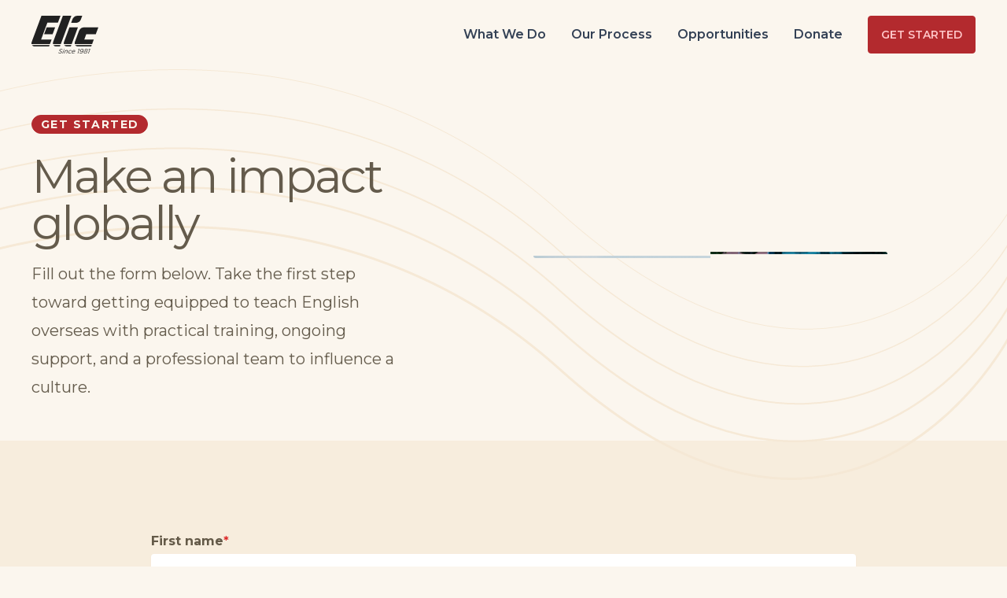

--- FILE ---
content_type: text/html; charset=UTF-8
request_url: https://www.elic.org/get-started
body_size: 9294
content:
<!doctype html><html lang="en"><head>
    <meta charset="utf-8">
    <title>Get Started Making a Global Impact With ELIC</title>
    <link rel="shortcut icon" href="https://www.elic.org/hubfs/favicon-1.ico">
    <meta name="description" content="Take the first step toward making an impact teaching English overseas by filling out this form to help us get to know you better.">
    <link rel="stylesheet" href="https://unpkg.com/aos@next/dist/aos.css">
    
    
    
    
    
    <meta name="viewport" content="width=device-width, initial-scale=1">

    
    <meta property="og:description" content="Take the first step toward making an impact teaching English overseas by filling out this form to help us get to know you better.">
    <meta property="og:title" content="Get Started Making a Global Impact With ELIC">
    <meta name="twitter:description" content="Take the first step toward making an impact teaching English overseas by filling out this form to help us get to know you better.">
    <meta name="twitter:title" content="Get Started Making a Global Impact With ELIC">

    

    

    <style>
a.cta_button{-moz-box-sizing:content-box !important;-webkit-box-sizing:content-box !important;box-sizing:content-box !important;vertical-align:middle}.hs-breadcrumb-menu{list-style-type:none;margin:0px 0px 0px 0px;padding:0px 0px 0px 0px}.hs-breadcrumb-menu-item{float:left;padding:10px 0px 10px 10px}.hs-breadcrumb-menu-divider:before{content:'›';padding-left:10px}.hs-featured-image-link{border:0}.hs-featured-image{float:right;margin:0 0 20px 20px;max-width:50%}@media (max-width: 568px){.hs-featured-image{float:none;margin:0;width:100%;max-width:100%}}.hs-screen-reader-text{clip:rect(1px, 1px, 1px, 1px);height:1px;overflow:hidden;position:absolute !important;width:1px}
</style>

<link rel="stylesheet" href="https://www.elic.org/hubfs/hub_generated/template_assets/1/100531800428/1769131245656/template_styles.css">

<style>
#hs_cos_wrapper_dnd_area-dnd_partial-1-module-2 .section-heading { overflow-wrap:anywhere; }

#hs_cos_wrapper_dnd_area-dnd_partial-1-module-2 .section-heading svg { fill:currentColor; }

</style>

<!-- Editor Styles -->
<style id="hs_editor_style" type="text/css">
/* HubSpot Non-stacked Media Query Styles */
@media (min-width:768px) {
  .dnd_area-row-0-vertical-alignment > .row-fluid {
    display: -ms-flexbox !important;
    -ms-flex-direction: row;
    display: flex !important;
    flex-direction: row;
  }
  .cell_16759663915312-vertical-alignment {
    display: -ms-flexbox !important;
    -ms-flex-direction: column !important;
    -ms-flex-pack: center !important;
    display: flex !important;
    flex-direction: column !important;
    justify-content: center !important;
  }
  .cell_16759663915312-vertical-alignment > div {
    flex-shrink: 0 !important;
  }
  .cell_1675966391530-vertical-alignment {
    display: -ms-flexbox !important;
    -ms-flex-direction: column !important;
    -ms-flex-pack: center !important;
    display: flex !important;
    flex-direction: column !important;
    justify-content: center !important;
  }
  .cell_1675966391530-vertical-alignment > div {
    flex-shrink: 0 !important;
  }
}
/* HubSpot Styles (default) */
.dnd_area-row-0-margin {
  margin-bottom: -50px !important;
}
.dnd_area-row-0-padding {
  padding-top: 50px !important;
  padding-bottom: 100px !important;
}
.dnd_area-row-0-background-layers {
  background-image: url('https://www.elic.org/hubfs/ELIC%20Website/line-waves.svg') !important;
  background-position: right top !important;
  background-size: cover !important;
  background-repeat: no-repeat !important;
}
.dnd_area-row-1-padding {
  padding-top: 60px !important;
  padding-bottom: 100px !important;
}
.dnd_area-row-1-background-layers {
  background-image: linear-gradient(rgba(245, 232, 212, 0.65), rgba(245, 232, 212, 0.65)) !important;
  background-position: left top !important;
  background-size: auto !important;
  background-repeat: no-repeat !important;
}
.cell_16759663915312-padding {
  padding-left: 0px !important;
}
.cell_1675966391530-padding {
  padding-right: 0px !important;
}
/* HubSpot Styles (mobile) */
@media (max-width: 767px) {
  .dnd_area-row-0-padding {
    padding-bottom: 0px !important;
  }
}
</style>

    


    
<!--  Added by GoogleAnalytics4 integration -->
<script>
var _hsp = window._hsp = window._hsp || [];
window.dataLayer = window.dataLayer || [];
function gtag(){dataLayer.push(arguments);}

var useGoogleConsentModeV2 = true;
var waitForUpdateMillis = 1000;


if (!window._hsGoogleConsentRunOnce) {
  window._hsGoogleConsentRunOnce = true;

  gtag('consent', 'default', {
    'ad_storage': 'denied',
    'analytics_storage': 'denied',
    'ad_user_data': 'denied',
    'ad_personalization': 'denied',
    'wait_for_update': waitForUpdateMillis
  });

  if (useGoogleConsentModeV2) {
    _hsp.push(['useGoogleConsentModeV2'])
  } else {
    _hsp.push(['addPrivacyConsentListener', function(consent){
      var hasAnalyticsConsent = consent && (consent.allowed || (consent.categories && consent.categories.analytics));
      var hasAdsConsent = consent && (consent.allowed || (consent.categories && consent.categories.advertisement));

      gtag('consent', 'update', {
        'ad_storage': hasAdsConsent ? 'granted' : 'denied',
        'analytics_storage': hasAnalyticsConsent ? 'granted' : 'denied',
        'ad_user_data': hasAdsConsent ? 'granted' : 'denied',
        'ad_personalization': hasAdsConsent ? 'granted' : 'denied'
      });
    }]);
  }
}

gtag('js', new Date());
gtag('set', 'developer_id.dZTQ1Zm', true);
gtag('config', 'G-3SN24QE17F');
</script>
<script async src="https://www.googletagmanager.com/gtag/js?id=G-3SN24QE17F"></script>

<!-- /Added by GoogleAnalytics4 integration -->

<!--  Added by GoogleTagManager integration -->
<script>
var _hsp = window._hsp = window._hsp || [];
window.dataLayer = window.dataLayer || [];
function gtag(){dataLayer.push(arguments);}

var useGoogleConsentModeV2 = true;
var waitForUpdateMillis = 1000;



var hsLoadGtm = function loadGtm() {
    if(window._hsGtmLoadOnce) {
      return;
    }

    if (useGoogleConsentModeV2) {

      gtag('set','developer_id.dZTQ1Zm',true);

      gtag('consent', 'default', {
      'ad_storage': 'denied',
      'analytics_storage': 'denied',
      'ad_user_data': 'denied',
      'ad_personalization': 'denied',
      'wait_for_update': waitForUpdateMillis
      });

      _hsp.push(['useGoogleConsentModeV2'])
    }

    (function(w,d,s,l,i){w[l]=w[l]||[];w[l].push({'gtm.start':
    new Date().getTime(),event:'gtm.js'});var f=d.getElementsByTagName(s)[0],
    j=d.createElement(s),dl=l!='dataLayer'?'&l='+l:'';j.async=true;j.src=
    'https://www.googletagmanager.com/gtm.js?id='+i+dl;f.parentNode.insertBefore(j,f);
    })(window,document,'script','dataLayer','GTM-W9NMW35');

    window._hsGtmLoadOnce = true;
};

_hsp.push(['addPrivacyConsentListener', function(consent){
  if(consent.allowed || (consent.categories && consent.categories.analytics)){
    hsLoadGtm();
  }
}]);

</script>

<!-- /Added by GoogleTagManager integration -->

    <link rel="canonical" href="https://www.elic.org/get-started">


<meta property="og:url" content="https://www.elic.org/get-started">
<meta name="twitter:card" content="summary">
<meta http-equiv="content-language" content="en">






  <meta name="generator" content="HubSpot"></head>
  
    
  
  <body class="page-get-started">
<!--  Added by GoogleTagManager integration -->
<noscript><iframe src="https://www.googletagmanager.com/ns.html?id=GTM-W9NMW35" height="0" width="0" style="display:none;visibility:hidden"></iframe></noscript>

<!-- /Added by GoogleTagManager integration -->

    
      <div data-global-resource-path="ELIC 2023/templates/partials/header.html"><header class="relative">
  
  

  
  
  
  <div id="hs_cos_wrapper_announcement_banner" class="hs_cos_wrapper hs_cos_wrapper_widget hs_cos_wrapper_type_module" style="" data-hs-cos-general-type="widget" data-hs-cos-type="module">













</div>
  

  <!-- Navbar -->
  <div class="bounds relative flex items-center justify-between text-slate-700 font-semibold text-sm lg:text-base py-4 lg:py-5">
    <!-- Logo -->
    
    <a href="/?hsLang=en" class="transition-all hover:scale-105 active:scale-100">
      <svg class="w-auto h-12" xmlns="http://www.w3.org/2000/svg" xmlns:xlink="http://www.w3.org/1999/xlink" viewbox="0 0 95.881 53.946"><defs><clippath id="a"><rect width="95.881" height="53.946" fill="#212121" /></clippath></defs><g transform="translate(0 0)"><path d="M40.859,34.037l-3.646,9.752H49.4l3.646-9.752Z" transform="translate(-19.089 -17.46)" fill="#212121" /><g transform="translate(0 0)"><g clip-path="url(#a)"><path d="M132.6,88.043h19.015l.729-1.949H128.556a4.6,4.6,0,0,0,4.045,1.949" transform="translate(-65.944 -44.163)" fill="#212121" /><path d="M143.8,43.787h13.652l3.646-9.752H140.375a8.2,8.2,0,0,0-7.034,5.119l-1.731,4.632L129.6,49.149,127.6,54.513a6.21,6.21,0,0,0-.36,3.414h24.926l2.37-6.339H140.882l.912-2.438Z" transform="translate(-65.216 -17.459)" fill="#212121" /><path d="M5.461,88.045H25.939l.729-1.951H1.415a4.6,4.6,0,0,0,4.046,1.951" transform="translate(-0.726 -44.163)" fill="#212121" /><path d="M13.744,34.13l2.916-7.8h0l6.2-16.577H37.975L41.621,0h-27.3L13.223,2.926,10.671,9.752l-8.2,21.941L.462,37.055A6.211,6.211,0,0,0,.1,40.468H26.49l2.37-6.338H13.744Z" transform="translate(0 0)" fill="#212121" /><path d="M77.3,32.833,89.574,0H77.385L63.53,37.055a6.211,6.211,0,0,0-.361,3.413H74.444Z" transform="translate(-32.351 0)" fill="#212121" /><path d="M74.623,86.094H64.484a4.6,4.6,0,0,0,4.046,1.95h5.363Z" transform="translate(-33.078 -44.163)" fill="#212121" /><path d="M115.411,34.037H103.222L95.565,54.515a6.211,6.211,0,0,0-.361,3.413h11.274l2.855-7.636Z" transform="translate(-48.784 -17.46)" fill="#212121" /><path d="M100.565,88.044h5.363l.729-1.95H96.519a4.6,4.6,0,0,0,4.046,1.95" transform="translate(-49.51 -44.163)" fill="#212121" /><path d="M123.707,10.239a8.2,8.2,0,0,0,7.034-5.12L132.655,0h-7.07a8.2,8.2,0,0,0-7.034,5.119l-1.914,5.12Z" transform="translate(-59.83 0)" fill="#212121" /><path d="M83.157,97.2a2.852,2.852,0,0,0-1.937.686,1.8,1.8,0,0,0-.617,1.171c-.087.833.446,1.244,1.576,1.711.948.384,1.245.677,1.194,1.171a1.6,1.6,0,0,1-1.744,1.2,2.243,2.243,0,0,1-2.008-1l-.593.43a2.741,2.741,0,0,0,2.486,1.217,2.929,2.929,0,0,0,1.975-.7,1.973,1.973,0,0,0,.652-1.236c.085-.823-.426-1.272-1.477-1.693-.965-.392-1.349-.658-1.295-1.18a1.51,1.51,0,0,1,1.655-1.126,2.084,2.084,0,0,1,1.716.795l.58-.474a2.615,2.615,0,0,0-2.164-.97" transform="translate(-40.538 -49.859)" fill="#212121" /><path d="M92.743,100.824l-1.767,4.73h.7l1.767-4.73Z" transform="translate(-46.667 -51.719)" fill="#212121" /><path d="M95.295,97.883H96.1l.291-.777h-.805Z" transform="translate(-48.882 -49.811)" fill="#212121" /><path d="M99.719,100.617a2.417,2.417,0,0,0-1.735.87l.281-.769h-.7l-1.758,4.73h.7l.993-2.671a2.229,2.229,0,0,1,1.87-1.528c.658,0,1.022.367.957.988a2.232,2.232,0,0,1-.128.53l-1,2.681h.7l.972-2.635a3.358,3.358,0,0,0,.2-.732,1.237,1.237,0,0,0-1.356-1.464" transform="translate(-49.143 -51.612)" fill="#212121" /><path d="M111.386,100.617a3.038,3.038,0,0,0-2.005.824,3.264,3.264,0,0,0-1.075,2.049,1.785,1.785,0,0,0,1.877,2.068,2.883,2.883,0,0,0,1.93-.788l-.364-.456a2.251,2.251,0,0,1-1.464.622,1.227,1.227,0,0,1-1.254-1.464,2.634,2.634,0,0,1,.857-1.638,2.092,2.092,0,0,1,1.388-.594,1.315,1.315,0,0,1,1.275.841l.6-.357a1.774,1.774,0,0,0-1.767-1.108" transform="translate(-55.55 -51.612)" fill="#212121" /><path d="M121.7,100.617a2.9,2.9,0,0,0-1.94.8,3.45,3.45,0,0,0-1.119,2.131,1.73,1.73,0,0,0,1.883,2.013,3.007,3.007,0,0,0,1.93-.7l-.317-.467a2.368,2.368,0,0,1-1.512.558,1.187,1.187,0,0,1-1.277-1.427,1.471,1.471,0,0,1,.03-.193h3.7a2.823,2.823,0,0,0,.259-.9,1.527,1.527,0,0,0-1.639-1.812m.953,1.812a1.245,1.245,0,0,1-.084.367h-3.044a2.825,2.825,0,0,1,.7-1.017,2.089,2.089,0,0,1,1.374-.566.993.993,0,0,1,1.052,1.217" transform="translate(-60.852 -51.612)" fill="#212121" /><path d="M138.394,97.294l-1.776.548-.048.632,1.337-.376-2.1,5.645h.723l2.4-6.449Z" transform="translate(-69.663 -49.908)" fill="#212121" /><path d="M145.27,97.162a2.833,2.833,0,0,0-1.9.74,2.517,2.517,0,0,0-.844,1.593,1.655,1.655,0,0,0,1.823,1.875,2.581,2.581,0,0,0,1.957-.961,3.957,3.957,0,0,1-1.192,2.031,2.347,2.347,0,0,1-1.617.686,1.787,1.787,0,0,1-1.452-.714l-.527.494a2.348,2.348,0,0,0,1.874.879,3.2,3.2,0,0,0,2.19-.925,5.262,5.262,0,0,0,1.627-3.3,2.188,2.188,0,0,0-.441-1.811,1.987,1.987,0,0,0-1.493-.585m1.221,1.967a1.761,1.761,0,0,1-.582,1.1,2,2,0,0,1-1.334.522,1.151,1.151,0,0,1-1.3-1.308,1.832,1.832,0,0,1,.607-1.152,1.953,1.953,0,0,1,1.3-.495,1.347,1.347,0,0,1,1.036.4,1.172,1.172,0,0,1,.268.933" transform="translate(-72.591 -49.84)" fill="#212121" /><path d="M157.684,97.2a2.319,2.319,0,0,0-2.5,1.756,1.261,1.261,0,0,0,.785,1.327,2.206,2.206,0,0,0-2.053,1.793c-.1.961.8,1.712,2.179,1.712,1.5,0,2.645-.815,2.755-1.858a1.353,1.353,0,0,0-.94-1.418,2.018,2.018,0,0,0,1.755-1.656c.1-.97-.72-1.655-1.982-1.655m.441,4.694c-.089.75-.857,1.272-1.917,1.272-1.014,0-1.631-.485-1.551-1.162s.82-1.281,1.927-1.281c1.024,0,1.607.549,1.542,1.171m-.913-1.766c-.858,0-1.384-.485-1.319-1.107a1.56,1.56,0,0,1,1.707-1.2c.887,0,1.414.467,1.347,1.108a1.576,1.576,0,0,1-1.735,1.2" transform="translate(-78.949 -49.859)" fill="#212121" /><path d="M167.591,97.843l-.049.631,1.338-.375-2.1,5.645h.722l2.4-6.449h-.539Z" transform="translate(-85.552 -49.908)" fill="#212121" /></g></g></g></svg>
    </a>
    
    <!-- Nav -->
    
      
      <div class="flex items-center">
        <!-- <button type="button" class="text-slate-500 hover:text-slate-600 w-8 h-8 -my-1 flex items-center justify-center md:hidden">
          <span class="sr-only">Search</span>
          <svg width="24" height="24" fill="none" stroke="currentColor" stroke-width="2" stroke-linecap="round" stroke-linejoin="round" aria-hidden="true"><path d="m19 19-3.5-3.5"></path><circle cx="11" cy="11" r="6"></circle></svg>
        </button> -->
  
        
        
        
        
        
        <div class="ml-2 -mr-1 md:hidden">
          <button type="button" class="btn-mobile-menu btn btn-link text-neutral hover:text-elic-red">
            <span class="sr-only">Navigation</span>
            <!-- <svg class="" fill="currentColor" width="24" height="24" fill="none" aria-hidden="true"><path d="M12 6v.01M12 12v.01M12 18v.01M12 7a1 1 0 1 1 0-2 1 1 0 0 1 0 2Zm0 6a1 1 0 1 1 0-2 1 1 0 0 1 0 2Zm0 6a1 1 0 1 1 0-2 1 1 0 0 1 0 2Z" stroke="currentColor" stroke-width="1.5" stroke-linecap="round" stroke-linejoin="round"></path></svg> -->
            <svg class="w-7 h-7 pointer-events-none" fill="none" stroke="currentColor" viewbox="0 0 24 24" xmlns="http://www.w3.org/2000/svg"><path stroke-linecap="round" stroke-linejoin="round" stroke-width="2" d="M4 6h16M4 12h16M4 18h7"></path></svg>
          </button>
          <div style="position:fixed;top:1px;left:1px;width:1px;height:0;padding:0;margin:-1px;overflow:hidden;clip:rect(0, 0, 0, 0);white-space:nowrap;border-width:0;display:none"></div>
        </div>
  
        
        <div class="header-mobile-nav-backdrop z-10 fixed inset-0 bg-neutral opacity-60 hidden">
          <!-- <div tabindex="0" class="absolute inset-0 bg-neutral opacity-60"></div> -->
        </div>
  
        
         
          <aside class="header-mobile-nav transform translate-x-full fixed top-0 right-0 w-80 bg-base-100 h-full overflow-auto transition-all duration-300 z-30">
            <a href="/?hsLang=en" class="transition-all hover:scale-105 active:scale-100 absolute bottom-5 left-5">
              <svg class="w-auto h-10" xmlns="http://www.w3.org/2000/svg" xmlns:xlink="http://www.w3.org/1999/xlink" viewbox="0 0 95.881 53.946"><defs><clippath id="a"><rect width="95.881" height="53.946" fill="#212121" /></clippath></defs><g transform="translate(0 0)"><path d="M40.859,34.037l-3.646,9.752H49.4l3.646-9.752Z" transform="translate(-19.089 -17.46)" fill="#212121" /><g transform="translate(0 0)"><g clip-path="url(#a)"><path d="M132.6,88.043h19.015l.729-1.949H128.556a4.6,4.6,0,0,0,4.045,1.949" transform="translate(-65.944 -44.163)" fill="#212121" /><path d="M143.8,43.787h13.652l3.646-9.752H140.375a8.2,8.2,0,0,0-7.034,5.119l-1.731,4.632L129.6,49.149,127.6,54.513a6.21,6.21,0,0,0-.36,3.414h24.926l2.37-6.339H140.882l.912-2.438Z" transform="translate(-65.216 -17.459)" fill="#212121" /><path d="M5.461,88.045H25.939l.729-1.951H1.415a4.6,4.6,0,0,0,4.046,1.951" transform="translate(-0.726 -44.163)" fill="#212121" /><path d="M13.744,34.13l2.916-7.8h0l6.2-16.577H37.975L41.621,0h-27.3L13.223,2.926,10.671,9.752l-8.2,21.941L.462,37.055A6.211,6.211,0,0,0,.1,40.468H26.49l2.37-6.338H13.744Z" transform="translate(0 0)" fill="#212121" /><path d="M77.3,32.833,89.574,0H77.385L63.53,37.055a6.211,6.211,0,0,0-.361,3.413H74.444Z" transform="translate(-32.351 0)" fill="#212121" /><path d="M74.623,86.094H64.484a4.6,4.6,0,0,0,4.046,1.95h5.363Z" transform="translate(-33.078 -44.163)" fill="#212121" /><path d="M115.411,34.037H103.222L95.565,54.515a6.211,6.211,0,0,0-.361,3.413h11.274l2.855-7.636Z" transform="translate(-48.784 -17.46)" fill="#212121" /><path d="M100.565,88.044h5.363l.729-1.95H96.519a4.6,4.6,0,0,0,4.046,1.95" transform="translate(-49.51 -44.163)" fill="#212121" /><path d="M123.707,10.239a8.2,8.2,0,0,0,7.034-5.12L132.655,0h-7.07a8.2,8.2,0,0,0-7.034,5.119l-1.914,5.12Z" transform="translate(-59.83 0)" fill="#212121" /><path d="M83.157,97.2a2.852,2.852,0,0,0-1.937.686,1.8,1.8,0,0,0-.617,1.171c-.087.833.446,1.244,1.576,1.711.948.384,1.245.677,1.194,1.171a1.6,1.6,0,0,1-1.744,1.2,2.243,2.243,0,0,1-2.008-1l-.593.43a2.741,2.741,0,0,0,2.486,1.217,2.929,2.929,0,0,0,1.975-.7,1.973,1.973,0,0,0,.652-1.236c.085-.823-.426-1.272-1.477-1.693-.965-.392-1.349-.658-1.295-1.18a1.51,1.51,0,0,1,1.655-1.126,2.084,2.084,0,0,1,1.716.795l.58-.474a2.615,2.615,0,0,0-2.164-.97" transform="translate(-40.538 -49.859)" fill="#212121" /><path d="M92.743,100.824l-1.767,4.73h.7l1.767-4.73Z" transform="translate(-46.667 -51.719)" fill="#212121" /><path d="M95.295,97.883H96.1l.291-.777h-.805Z" transform="translate(-48.882 -49.811)" fill="#212121" /><path d="M99.719,100.617a2.417,2.417,0,0,0-1.735.87l.281-.769h-.7l-1.758,4.73h.7l.993-2.671a2.229,2.229,0,0,1,1.87-1.528c.658,0,1.022.367.957.988a2.232,2.232,0,0,1-.128.53l-1,2.681h.7l.972-2.635a3.358,3.358,0,0,0,.2-.732,1.237,1.237,0,0,0-1.356-1.464" transform="translate(-49.143 -51.612)" fill="#212121" /><path d="M111.386,100.617a3.038,3.038,0,0,0-2.005.824,3.264,3.264,0,0,0-1.075,2.049,1.785,1.785,0,0,0,1.877,2.068,2.883,2.883,0,0,0,1.93-.788l-.364-.456a2.251,2.251,0,0,1-1.464.622,1.227,1.227,0,0,1-1.254-1.464,2.634,2.634,0,0,1,.857-1.638,2.092,2.092,0,0,1,1.388-.594,1.315,1.315,0,0,1,1.275.841l.6-.357a1.774,1.774,0,0,0-1.767-1.108" transform="translate(-55.55 -51.612)" fill="#212121" /><path d="M121.7,100.617a2.9,2.9,0,0,0-1.94.8,3.45,3.45,0,0,0-1.119,2.131,1.73,1.73,0,0,0,1.883,2.013,3.007,3.007,0,0,0,1.93-.7l-.317-.467a2.368,2.368,0,0,1-1.512.558,1.187,1.187,0,0,1-1.277-1.427,1.471,1.471,0,0,1,.03-.193h3.7a2.823,2.823,0,0,0,.259-.9,1.527,1.527,0,0,0-1.639-1.812m.953,1.812a1.245,1.245,0,0,1-.084.367h-3.044a2.825,2.825,0,0,1,.7-1.017,2.089,2.089,0,0,1,1.374-.566.993.993,0,0,1,1.052,1.217" transform="translate(-60.852 -51.612)" fill="#212121" /><path d="M138.394,97.294l-1.776.548-.048.632,1.337-.376-2.1,5.645h.723l2.4-6.449Z" transform="translate(-69.663 -49.908)" fill="#212121" /><path d="M145.27,97.162a2.833,2.833,0,0,0-1.9.74,2.517,2.517,0,0,0-.844,1.593,1.655,1.655,0,0,0,1.823,1.875,2.581,2.581,0,0,0,1.957-.961,3.957,3.957,0,0,1-1.192,2.031,2.347,2.347,0,0,1-1.617.686,1.787,1.787,0,0,1-1.452-.714l-.527.494a2.348,2.348,0,0,0,1.874.879,3.2,3.2,0,0,0,2.19-.925,5.262,5.262,0,0,0,1.627-3.3,2.188,2.188,0,0,0-.441-1.811,1.987,1.987,0,0,0-1.493-.585m1.221,1.967a1.761,1.761,0,0,1-.582,1.1,2,2,0,0,1-1.334.522,1.151,1.151,0,0,1-1.3-1.308,1.832,1.832,0,0,1,.607-1.152,1.953,1.953,0,0,1,1.3-.495,1.347,1.347,0,0,1,1.036.4,1.172,1.172,0,0,1,.268.933" transform="translate(-72.591 -49.84)" fill="#212121" /><path d="M157.684,97.2a2.319,2.319,0,0,0-2.5,1.756,1.261,1.261,0,0,0,.785,1.327,2.206,2.206,0,0,0-2.053,1.793c-.1.961.8,1.712,2.179,1.712,1.5,0,2.645-.815,2.755-1.858a1.353,1.353,0,0,0-.94-1.418,2.018,2.018,0,0,0,1.755-1.656c.1-.97-.72-1.655-1.982-1.655m.441,4.694c-.089.75-.857,1.272-1.917,1.272-1.014,0-1.631-.485-1.551-1.162s.82-1.281,1.927-1.281c1.024,0,1.607.549,1.542,1.171m-.913-1.766c-.858,0-1.384-.485-1.319-1.107a1.56,1.56,0,0,1,1.707-1.2c.887,0,1.414.467,1.347,1.108a1.576,1.576,0,0,1-1.735,1.2" transform="translate(-78.949 -49.859)" fill="#212121" /><path d="M167.591,97.843l-.049.631,1.338-.375-2.1,5.645h.722l2.4-6.449h-.539Z" transform="translate(-85.552 -49.908)" fill="#212121" /></g></g></g></svg>
            </a>
            <ul class="menu p-0 m-0 text-lg">
              <li class="m-0">
                <a class="self-end !p-4 btn-close">
                  <svg class="w-6 h-6" fill="currentColor" xmlns="http://www.w3.org/2000/svg" viewbox="0 0 512 512"><path d="M175 175C184.4 165.7 199.6 165.7 208.1 175L255.1 222.1L303 175C312.4 165.7 327.6 165.7 336.1 175C346.3 184.4 346.3 199.6 336.1 208.1L289.9 255.1L336.1 303C346.3 312.4 346.3 327.6 336.1 336.1C327.6 346.3 312.4 346.3 303 336.1L255.1 289.9L208.1 336.1C199.6 346.3 184.4 346.3 175 336.1C165.7 327.6 165.7 312.4 175 303L222.1 255.1L175 208.1C165.7 199.6 165.7 184.4 175 175V175zM512 256C512 397.4 397.4 512 256 512C114.6 512 0 397.4 0 256C0 114.6 114.6 0 256 0C397.4 0 512 114.6 512 256zM256 48C141.1 48 48 141.1 48 256C48 370.9 141.1 464 256 464C370.9 464 464 370.9 464 256C464 141.1 370.9 48 256 48z" /></svg>
                  <!-- <svg class="w-6 h-6 text-neutral hover:text-elic-red" fill="currentColor" xmlns="http://www.w3.org/2000/svg" viewBox="0 0 448 512"><path d="M224 222.1L407 39.03C416.4 29.66 431.6 29.66 440.1 39.03C450.3 48.4 450.3 63.6 440.1 72.97L257.9 256L440.1 439C450.3 448.4 450.3 463.6 440.1 472.1C431.6 482.3 416.4 482.3 407 472.1L224 289.9L40.97 472.1C31.6 482.3 16.4 482.3 7.029 472.1C-2.343 463.6-2.343 448.4 7.029 439L190.1 256L7.029 72.97C-2.343 63.6-2.343 48.4 7.029 39.03C16.4 29.66 31.6 29.66 40.97 39.03L224 222.1z"/></svg> -->
                </a>
              </li>
              <!-- Sidebar content here -->
              
          
          
          
          
          
  
          
            
            <li class="nav-item-depth-1 ">
              
                <a href="https://www.elic.org/what-we-do?hsLang=en" class="
                  
                  
                  
                  ">
                  What We Do
                </a>
              
              
            </li>
          
            
            <li class="nav-item-depth-1 ">
              
                <a href="https://www.elic.org/our-process?hsLang=en" class="
                  
                  
                  
                  ">
                  Our Process
                </a>
              
              
            </li>
          
            
            <li class="nav-item-depth-1 ">
              
                <a href="https://www.elic.org/opportunities?hsLang=en" class="
                  
                  
                  
                  ">
                  Opportunities
                </a>
              
              
            </li>
          
            
            <li class="nav-item-depth-1 ">
              
                <a href="https://www.elic.org/donate?hsLang=en" class="
                  
                  
                  
                  ">
                  Donate
                </a>
              
              
            </li>
          
        
            </ul>
            <a href="/get-started?hsLang=en" class="btn !btn-primary md:btn-sm lg:btn ml-7 mt-6">Get Started</a>
          </aside>
        
  
        
        <div class="hidden md:flex items-center">
          <nav>
            <ul class="flex items-center space-x-4 lg:space-x-8 list-none">
              
          
          
          
          
          
  
          
            
            <li class="nav-item-depth-1 ">
              
                <a href="https://www.elic.org/what-we-do?hsLang=en" class="
                  
                  
                  
                  ">
                  What We Do
                </a>
              
              
            </li>
          
            
            <li class="nav-item-depth-1 ">
              
                <a href="https://www.elic.org/our-process?hsLang=en" class="
                  
                  
                  
                  ">
                  Our Process
                </a>
              
              
            </li>
          
            
            <li class="nav-item-depth-1 ">
              
                <a href="https://www.elic.org/opportunities?hsLang=en" class="
                  
                  
                  
                  ">
                  Opportunities
                </a>
              
              
            </li>
          
            
            <li class="nav-item-depth-1 ">
              
                <a href="https://www.elic.org/donate?hsLang=en" class="
                  
                  
                  
                  ">
                  Donate
                </a>
              
              
            </li>
          
        
            </ul>
          </nav>
          <div class="ml-5 lg:ml-8">
            <a href="/get-started?hsLang=en" class="btn !btn-primary md:btn-sm lg:btn">Get Started</a>
          </div>
        </div>
      </div>
    
    
  </div>
</header></div>
    

    
    <main id="main-content">
      
  <div class="container-fluid template-page">
<div class="row-fluid-wrapper">
<div class="row-fluid">
<div class="span12 widget-span widget-type-cell " style="" data-widget-type="cell" data-x="0" data-w="12">

<div class="row-fluid-wrapper row-depth-1 row-number-1 dnd-section section-blank section  dnd_area-row-0-vertical-alignment dnd_area-row-0-margin dnd_area-row-0-background-layers dnd_area-row-0-padding dnd_area-row-0-background-image">
<div class="row-fluid ">
<div class="span5 widget-span widget-type-cell cell_1675966391530-vertical-alignment cell_1675966391530-padding dnd-column" style="" data-widget-type="cell" data-x="0" data-w="5">

<div class="row-fluid-wrapper row-depth-1 row-number-2 dnd-row">
<div class="row-fluid ">
<div class="span12 widget-span widget-type-custom_widget dnd-module" style="" data-widget-type="custom_widget" data-x="0" data-w="12">
<div id="hs_cos_wrapper_dnd_area-dnd_partial-1-module-2" class="hs_cos_wrapper hs_cos_wrapper_widget hs_cos_wrapper_type_module" style="" data-hs-cos-general-type="widget" data-hs-cos-type="module">






  
  




  
  




  





<div class="section-heading relative text-center md:text-left" id="">
  
  

  
  
    
      <h5 class="badge badge-primary" data-aos="fade-up">Get Started</h5>
    
  
  
  <div class="flex justify-center md:justify-start" style="padding: 0px;
margin-top: 0px;
margin-bottom: 0px;
">
    <div class="">
      
      
        
          <h1 class="mt-0 mb-4" data-aos="fade-up">Make an impact globally</h1>
        
      
      
      
      
        <div data-aos="fade-up"><p>Fill out the form below. Take the first step toward getting equipped to teach English overseas with practical training, ongoing support, and a professional team to influence a culture.</p></div>
      
    </div>
  </div>
</div>


</div>

</div><!--end widget-span -->
</div><!--end row-->
</div><!--end row-wrapper -->

</div><!--end widget-span -->
<div class="span7 widget-span widget-type-cell cell_16759663915312-vertical-alignment cell_16759663915312-padding dnd-column" style="" data-widget-type="cell" data-x="5" data-w="7">

<div class="row-fluid-wrapper row-depth-1 row-number-3 dnd-row">
<div class="row-fluid ">
<div class="span12 widget-span widget-type-custom_widget dnd-module" style="" data-widget-type="custom_widget" data-x="0" data-w="12">
<div id="hs_cos_wrapper_widget_1675966222932" class="hs_cos_wrapper hs_cos_wrapper_widget hs_cos_wrapper_type_module" style="" data-hs-cos-general-type="widget" data-hs-cos-type="module">


<div class="relative z-[1] ">
  
  
  
  
  
  
  
  
    <div class="flex gap-1 md:gap-1.5 lg:gap-2 overflow-hidden max-h-[300px] md:max-h-[350px] lg:max-h-[500px] xl:max-h-[600px] 2xl:max-h-[700px] rounded-md sm:rounded-lg xl:rounded-xl 2xl:rounded-2xl" style="margin-top: 0px; margin-bottom: 0px">
      <div class="w-1/2">
        <div data-aos="fade-right" data-aos-offset="0" class="bg-gray-200 mb-1 md:mb-1.5 lg:mb-2 -mt-1 md:-mt-1.5 lg:-mt-2 w-full h-[60%] aspect-[4/3] rounded-none rounded-l-md sm:rounded-l-lg xl:rounded-l-xl 2xl:rounded-l-2xl bg-cover bg-no-repeat" style="background-image: url(https://www.elic.org/hubfs/ELIC%20Website/Opportunities/jordan.jpg)"></div>
        <div data-aos="fade-right" data-aos-offset="0" data-aos-delay="200" class="bg-gray-200 ml-auto w-8/12 h-[40%] aspect-[4/3] rounded-none rounded-bl-md sm:rounded-bl-lg xl:rounded-bl-xl 2xl:rounded-bl-2xl bg-cover bg-no-repeat" style="background-image: url(https://www.elic.org/hubfs/ELIC%20Website/Our%20Process/process-3.jpg)"></div>
      </div>
      <div class="w-1/2 space-y-1 md:space-y-1.5 lg:space-y-2">
        <div data-aos="fade-left" data-aos-offset="0" data-aos-delay="200" class="bg-gray-200 w-8/12 h-[40%] aspect-[4/3] rounded-none rounded-tr-md sm:rounded-tr-lg xl:rounded-tr-xl 2xl:rounded-tr-2xl bg-cover bg-no-repeat" style="background-image: url(https://www.elic.org/hubfs/ELIC%20Website/Our%20Process/process-2.jpg)"></div>
        <div data-aos="fade-left" data-aos-offset="0" data-aos-delay="100" class="bg-gray-200 w-full h-[60%] aspect-[4/3] rounded-none rounded-r-md sm:rounded-r-lg xl:rounded-r-xl 2xl:rounded-r-2xl bg-cover bg-no-repeat" style="background-image: url(https://www.elic.org/hubfs/ELIC%20Website/Our%20Process/process-1.jpg)"></div>
      </div>
    </div>
    
    
  
</div></div>

</div><!--end widget-span -->
</div><!--end row-->
</div><!--end row-wrapper -->

</div><!--end widget-span -->
</div><!--end row-->
</div><!--end row-wrapper -->

<div class="row-fluid-wrapper row-depth-1 row-number-4 dnd-section section-blank section  dnd_area-row-1-padding dnd_area-row-1-background-color dnd_area-row-1-background-layers">
<div class="row-fluid ">
<div class="span12 widget-span widget-type-custom_widget dnd-module" style="" data-widget-type="custom_widget" data-x="0" data-w="12">
<div id="hs_cos_wrapper_widget_1675288668371" class="hs_cos_wrapper hs_cos_wrapper_widget hs_cos_wrapper_type_module widget-type-form" style="" data-hs-cos-general-type="widget" data-hs-cos-type="module">


	



	<span id="hs_cos_wrapper_widget_1675288668371_" class="hs_cos_wrapper hs_cos_wrapper_widget hs_cos_wrapper_type_form" style="" data-hs-cos-general-type="widget" data-hs-cos-type="form">
<div id="hs_form_target_widget_1675288668371"></div>








</span>
</div>

</div><!--end widget-span -->
</div><!--end row-->
</div><!--end row-wrapper -->

</div><!--end widget-span -->
</div>
</div>
</div>

    </main>

    
      <div data-global-resource-path="ELIC 2023/templates/partials/footer.html"><footer class="footer bounds grid grid-cols-2 lg:grid-cols-4 sm:gap-10 mt-12">
  
  
  

  
    
      <div>
        <span class="footer-title">About</span>
        
          <a href="https://www.elic.org/what-we-do?hsLang=en" class="link link-hover   ">What We Do</a>
        
          <a href="https://www.elic.org/our-process?hsLang=en" class="link link-hover   ">Our Process</a>
        
          <a href="https://www.elic.org/jobs?hsLang=en" class="link link-hover   ">Jobs</a>
        
          <a href="https://blog.elic.org?hsLang=en" class="link link-hover   ">Field Notes</a>
        
      </div>
    
  
    
      <div>
        <span class="footer-title">Our Focus</span>
        
          <a href="https://www.elic.org/opportunities?hsLang=en" class="link link-hover   ">Opportunities</a>
        
          <a href="https://www.elic.org/get-started" class="link link-hover active active-branch active-path">Get Started</a>
        
          <a href="https://www.elic.org/donate?hsLang=en" class="link link-hover   ">Donate</a>
        
      </div>
    
  
    
      <div>
        <span class="footer-title">Connect</span>
        
          <a href="https://www.facebook.com/WeAreELIC" class="link link-hover   " target="_blank" rel="noopener">Facebook</a>
        
          <a href="https://twitter.com/weareelic" class="link link-hover   " target="_blank" rel="noopener">Twitter</a>
        
          <a href="https://www.instagram.com/weareelic" class="link link-hover   " target="_blank" rel="noopener">Instagram</a>
        
          <a href="https://www.elic.org/contact?hsLang=en" class="link link-hover   ">Contact Us</a>
        
      </div>
    
  
  <div class="justify-self-start sm:justify-self-end">
    <a href="https://www.elic.org?hsLang=en" class="transition-all hover:scale-105 active:scale-100">
      <svg class="w-auto h-12" xmlns="http://www.w3.org/2000/svg" xmlns:xlink="http://www.w3.org/1999/xlink" viewbox="0 0 95.881 53.946"><defs><clippath id="a"><rect width="95.881" height="53.946" fill="#212121" /></clippath></defs><g transform="translate(0 0)"><path d="M40.859,34.037l-3.646,9.752H49.4l3.646-9.752Z" transform="translate(-19.089 -17.46)" fill="#212121" /><g transform="translate(0 0)"><g clip-path="url(#a)"><path d="M132.6,88.043h19.015l.729-1.949H128.556a4.6,4.6,0,0,0,4.045,1.949" transform="translate(-65.944 -44.163)" fill="#212121" /><path d="M143.8,43.787h13.652l3.646-9.752H140.375a8.2,8.2,0,0,0-7.034,5.119l-1.731,4.632L129.6,49.149,127.6,54.513a6.21,6.21,0,0,0-.36,3.414h24.926l2.37-6.339H140.882l.912-2.438Z" transform="translate(-65.216 -17.459)" fill="#212121" /><path d="M5.461,88.045H25.939l.729-1.951H1.415a4.6,4.6,0,0,0,4.046,1.951" transform="translate(-0.726 -44.163)" fill="#212121" /><path d="M13.744,34.13l2.916-7.8h0l6.2-16.577H37.975L41.621,0h-27.3L13.223,2.926,10.671,9.752l-8.2,21.941L.462,37.055A6.211,6.211,0,0,0,.1,40.468H26.49l2.37-6.338H13.744Z" transform="translate(0 0)" fill="#212121" /><path d="M77.3,32.833,89.574,0H77.385L63.53,37.055a6.211,6.211,0,0,0-.361,3.413H74.444Z" transform="translate(-32.351 0)" fill="#212121" /><path d="M74.623,86.094H64.484a4.6,4.6,0,0,0,4.046,1.95h5.363Z" transform="translate(-33.078 -44.163)" fill="#212121" /><path d="M115.411,34.037H103.222L95.565,54.515a6.211,6.211,0,0,0-.361,3.413h11.274l2.855-7.636Z" transform="translate(-48.784 -17.46)" fill="#212121" /><path d="M100.565,88.044h5.363l.729-1.95H96.519a4.6,4.6,0,0,0,4.046,1.95" transform="translate(-49.51 -44.163)" fill="#212121" /><path d="M123.707,10.239a8.2,8.2,0,0,0,7.034-5.12L132.655,0h-7.07a8.2,8.2,0,0,0-7.034,5.119l-1.914,5.12Z" transform="translate(-59.83 0)" fill="#212121" /><path d="M83.157,97.2a2.852,2.852,0,0,0-1.937.686,1.8,1.8,0,0,0-.617,1.171c-.087.833.446,1.244,1.576,1.711.948.384,1.245.677,1.194,1.171a1.6,1.6,0,0,1-1.744,1.2,2.243,2.243,0,0,1-2.008-1l-.593.43a2.741,2.741,0,0,0,2.486,1.217,2.929,2.929,0,0,0,1.975-.7,1.973,1.973,0,0,0,.652-1.236c.085-.823-.426-1.272-1.477-1.693-.965-.392-1.349-.658-1.295-1.18a1.51,1.51,0,0,1,1.655-1.126,2.084,2.084,0,0,1,1.716.795l.58-.474a2.615,2.615,0,0,0-2.164-.97" transform="translate(-40.538 -49.859)" fill="#212121" /><path d="M92.743,100.824l-1.767,4.73h.7l1.767-4.73Z" transform="translate(-46.667 -51.719)" fill="#212121" /><path d="M95.295,97.883H96.1l.291-.777h-.805Z" transform="translate(-48.882 -49.811)" fill="#212121" /><path d="M99.719,100.617a2.417,2.417,0,0,0-1.735.87l.281-.769h-.7l-1.758,4.73h.7l.993-2.671a2.229,2.229,0,0,1,1.87-1.528c.658,0,1.022.367.957.988a2.232,2.232,0,0,1-.128.53l-1,2.681h.7l.972-2.635a3.358,3.358,0,0,0,.2-.732,1.237,1.237,0,0,0-1.356-1.464" transform="translate(-49.143 -51.612)" fill="#212121" /><path d="M111.386,100.617a3.038,3.038,0,0,0-2.005.824,3.264,3.264,0,0,0-1.075,2.049,1.785,1.785,0,0,0,1.877,2.068,2.883,2.883,0,0,0,1.93-.788l-.364-.456a2.251,2.251,0,0,1-1.464.622,1.227,1.227,0,0,1-1.254-1.464,2.634,2.634,0,0,1,.857-1.638,2.092,2.092,0,0,1,1.388-.594,1.315,1.315,0,0,1,1.275.841l.6-.357a1.774,1.774,0,0,0-1.767-1.108" transform="translate(-55.55 -51.612)" fill="#212121" /><path d="M121.7,100.617a2.9,2.9,0,0,0-1.94.8,3.45,3.45,0,0,0-1.119,2.131,1.73,1.73,0,0,0,1.883,2.013,3.007,3.007,0,0,0,1.93-.7l-.317-.467a2.368,2.368,0,0,1-1.512.558,1.187,1.187,0,0,1-1.277-1.427,1.471,1.471,0,0,1,.03-.193h3.7a2.823,2.823,0,0,0,.259-.9,1.527,1.527,0,0,0-1.639-1.812m.953,1.812a1.245,1.245,0,0,1-.084.367h-3.044a2.825,2.825,0,0,1,.7-1.017,2.089,2.089,0,0,1,1.374-.566.993.993,0,0,1,1.052,1.217" transform="translate(-60.852 -51.612)" fill="#212121" /><path d="M138.394,97.294l-1.776.548-.048.632,1.337-.376-2.1,5.645h.723l2.4-6.449Z" transform="translate(-69.663 -49.908)" fill="#212121" /><path d="M145.27,97.162a2.833,2.833,0,0,0-1.9.74,2.517,2.517,0,0,0-.844,1.593,1.655,1.655,0,0,0,1.823,1.875,2.581,2.581,0,0,0,1.957-.961,3.957,3.957,0,0,1-1.192,2.031,2.347,2.347,0,0,1-1.617.686,1.787,1.787,0,0,1-1.452-.714l-.527.494a2.348,2.348,0,0,0,1.874.879,3.2,3.2,0,0,0,2.19-.925,5.262,5.262,0,0,0,1.627-3.3,2.188,2.188,0,0,0-.441-1.811,1.987,1.987,0,0,0-1.493-.585m1.221,1.967a1.761,1.761,0,0,1-.582,1.1,2,2,0,0,1-1.334.522,1.151,1.151,0,0,1-1.3-1.308,1.832,1.832,0,0,1,.607-1.152,1.953,1.953,0,0,1,1.3-.495,1.347,1.347,0,0,1,1.036.4,1.172,1.172,0,0,1,.268.933" transform="translate(-72.591 -49.84)" fill="#212121" /><path d="M157.684,97.2a2.319,2.319,0,0,0-2.5,1.756,1.261,1.261,0,0,0,.785,1.327,2.206,2.206,0,0,0-2.053,1.793c-.1.961.8,1.712,2.179,1.712,1.5,0,2.645-.815,2.755-1.858a1.353,1.353,0,0,0-.94-1.418,2.018,2.018,0,0,0,1.755-1.656c.1-.97-.72-1.655-1.982-1.655m.441,4.694c-.089.75-.857,1.272-1.917,1.272-1.014,0-1.631-.485-1.551-1.162s.82-1.281,1.927-1.281c1.024,0,1.607.549,1.542,1.171m-.913-1.766c-.858,0-1.384-.485-1.319-1.107a1.56,1.56,0,0,1,1.707-1.2c.887,0,1.414.467,1.347,1.108a1.576,1.576,0,0,1-1.735,1.2" transform="translate(-78.949 -49.859)" fill="#212121" /><path d="M167.591,97.843l-.049.631,1.338-.375-2.1,5.645h.722l2.4-6.449h-.539Z" transform="translate(-85.552 -49.908)" fill="#212121" /></g></g></g></svg>
    </a>
  </div>
</footer> 

<footer class="footer bounds !grid-flow-row lg:!grid-flow-col mt-8 py-8 border-t border-base-200 gap-0">
  <div class="block w-full">
    <div>
      ©2026 ELIC. All Rights Reserved — <a href="/privacy-policy?hsLang=en">Privacy Policy</a>
    </div>
    <div class="mt-1">
      Registered 501(c)(3). EIN: 95-3551085 
      — <a href="https://www.elic.org/hubfs/ELIC%20Website/Advancement-FinancialSummaryAnnualReport-2024-v01.pdf?hsLang=en" target="_blank">Annual Report</a>
    </div>
  </div>
  <!-- lg:place-self-center lg:justify-self-end md:justify-items-end -->
  <div class="block w-full place-self-center mt-6 lg:mt-0">
    <div class="flex gap-4 lg:justify-end">
      
        
          
            
            
            
          
            
            
            
          
            
            
            
          
            
            
            
          
        
      
        
          
            
            
            
          
            
            
            
          
            
            
            
          
        
      
        
          
            
              <a href="https://www.facebook.com/WeAreELIC" target="_blank" rel="noopener" class="!text-neutral hover:!text-primary hover:scale-105 active:scale-95 transition">
                <svg class="w-5 h-5 fill-current" xmlns="http://www.w3.org/2000/svg" viewbox="0 0 512 512"><!--! Font Awesome Pro 6.2.0 by @fontawesome - https://fontawesome.com License - https://fontawesome.com/license (Commercial License) Copyright 2022 Fonticons, Inc. --><path d="M504 256C504 119 393 8 256 8S8 119 8 256c0 123.78 90.69 226.38 209.25 245V327.69h-63V256h63v-54.64c0-62.15 37-96.48 93.67-96.48 27.14 0 55.52 4.84 55.52 4.84v61h-31.28c-30.8 0-40.41 19.12-40.41 38.73V256h68.78l-11 71.69h-57.78V501C413.31 482.38 504 379.78 504 256z" /></svg>
              </a>
            
            
            
          
            
            
              <a href="https://twitter.com/weareelic" target="_blank" rel="noopener" class="!text-neutral hover:!text-primary hover:scale-105 active:scale-95 transition">
                <svg class="w-5 h-5 fill-current" xmlns="http://www.w3.org/2000/svg" height="1em" viewbox="0 0 512 512"><!--! Font Awesome Free 6.4.2 by @fontawesome - https://fontawesome.com License - https://fontawesome.com/license (Commercial License) Copyright 2023 Fonticons, Inc. --><path d="M389.2 48h70.6L305.6 224.2 487 464H345L233.7 318.6 106.5 464H35.8L200.7 275.5 26.8 48H172.4L272.9 180.9 389.2 48zM364.4 421.8h39.1L151.1 88h-42L364.4 421.8z" /></svg>
              </a>
            
            
          
            
            
            
              <a href="https://www.instagram.com/weareelic" target="_blank" rel="noopener" class="!text-neutral hover:!text-primary hover:scale-105 active:scale-95 transition">
                <svg class="w-5 h-5 fill-current" xmlns="http://www.w3.org/2000/svg" viewbox="0 0 448 512"><!--! Font Awesome Pro 6.2.0 by @fontawesome - https://fontawesome.com License - https://fontawesome.com/license (Commercial License) Copyright 2022 Fonticons, Inc. --><path d="M224.1 141c-63.6 0-114.9 51.3-114.9 114.9s51.3 114.9 114.9 114.9S339 319.5 339 255.9 287.7 141 224.1 141zm0 189.6c-41.1 0-74.7-33.5-74.7-74.7s33.5-74.7 74.7-74.7 74.7 33.5 74.7 74.7-33.6 74.7-74.7 74.7zm146.4-194.3c0 14.9-12 26.8-26.8 26.8-14.9 0-26.8-12-26.8-26.8s12-26.8 26.8-26.8 26.8 12 26.8 26.8zm76.1 27.2c-1.7-35.9-9.9-67.7-36.2-93.9-26.2-26.2-58-34.4-93.9-36.2-37-2.1-147.9-2.1-184.9 0-35.8 1.7-67.6 9.9-93.9 36.1s-34.4 58-36.2 93.9c-2.1 37-2.1 147.9 0 184.9 1.7 35.9 9.9 67.7 36.2 93.9s58 34.4 93.9 36.2c37 2.1 147.9 2.1 184.9 0 35.9-1.7 67.7-9.9 93.9-36.2 26.2-26.2 34.4-58 36.2-93.9 2.1-37 2.1-147.8 0-184.8zM398.8 388c-7.8 19.6-22.9 34.7-42.6 42.6-29.5 11.7-99.5 9-132.1 9s-102.7 2.6-132.1-9c-19.6-7.8-34.7-22.9-42.6-42.6-11.7-29.5-9-99.5-9-132.1s-2.6-102.7 9-132.1c7.8-19.6 22.9-34.7 42.6-42.6 29.5-11.7 99.5-9 132.1-9s102.7-2.6 132.1 9c19.6 7.8 34.7 22.9 42.6 42.6 11.7 29.5 9 99.5 9 132.1s2.7 102.7-9 132.1z" /></svg>
              </a>
            
          
            
            
            
          
        
            
    </div>
    <div class="flex flex-wrap gap-3 lg:gap-4 lg:justify-end mt-2">
      <a href="https://give.elic.org" target="_blank">Donor Login</a>
      <a href="https://my.elic.org" target="_blank">My ELIC</a>
      <a href="http://mail.elic.org" target="_blank">ELIC Mail</a>
      <a href="https://alumni.elic.org" target="_blank">Alumni</a>
      <span>800.366.3542</span>
    </div>
  </div>
</footer></div>
    
    
    
    
    
<!-- HubSpot performance collection script -->
<script defer src="/hs/hsstatic/content-cwv-embed/static-1.1293/embed.js"></script>
<script src="https://www.elic.org/hubfs/hub_generated/template_assets/1/100531940009/1769131245574/template_main.min.js"></script>
<script>
var hsVars = hsVars || {}; hsVars['language'] = 'en';
</script>

<script src="/hs/hsstatic/cos-i18n/static-1.53/bundles/project.js"></script>

    <!--[if lte IE 8]>
    <script charset="utf-8" src="https://js.hsforms.net/forms/v2-legacy.js"></script>
    <![endif]-->

<script data-hs-allowed="true" src="/_hcms/forms/v2.js"></script>

    <script data-hs-allowed="true">
        var options = {
            portalId: '5536279',
            formId: '467bf094-f73f-448a-9af5-8ef384ec4e85',
            formInstanceId: '4539',
            
            pageId: '100840223605',
            
            region: 'na1',
            
            
            
            
            pageName: "Get Started Making a Global Impact With ELIC",
            
            
            redirectUrl: "https:\/\/www.elic.org\/get-started\/thanks",
            
            
            
            
            
            css: '',
            target: '#hs_form_target_widget_1675288668371',
            
            
            
            
            
            
            
            contentType: "standard-page",
            
            
            
            formsBaseUrl: '/_hcms/forms/',
            
            
            
            formData: {
                cssClass: 'hs-form stacked hs-custom-form'
            }
        };

        options.getExtraMetaDataBeforeSubmit = function() {
            var metadata = {};
            

            if (hbspt.targetedContentMetadata) {
                var count = hbspt.targetedContentMetadata.length;
                var targetedContentData = [];
                for (var i = 0; i < count; i++) {
                    var tc = hbspt.targetedContentMetadata[i];
                     if ( tc.length !== 3) {
                        continue;
                     }
                     targetedContentData.push({
                        definitionId: tc[0],
                        criterionId: tc[1],
                        smartTypeId: tc[2]
                     });
                }
                metadata["targetedContentMetadata"] = JSON.stringify(targetedContentData);
            }

            return metadata;
        };

        hbspt.forms.create(options);
    </script>



<!-- Start of HubSpot Analytics Code -->
<script type="text/javascript">
var _hsq = _hsq || [];
_hsq.push(["setContentType", "standard-page"]);
_hsq.push(["setCanonicalUrl", "https:\/\/www.elic.org\/get-started"]);
_hsq.push(["setPageId", "100840223605"]);
_hsq.push(["setContentMetadata", {
    "contentPageId": 100840223605,
    "legacyPageId": "100840223605",
    "contentFolderId": null,
    "contentGroupId": null,
    "abTestId": null,
    "languageVariantId": 100840223605,
    "languageCode": "en",
    
    
}]);
</script>

<script type="text/javascript" id="hs-script-loader" async defer src="/hs/scriptloader/5536279.js"></script>
<!-- End of HubSpot Analytics Code -->


<script type="text/javascript">
var hsVars = {
    render_id: "9287c67a-727e-4782-b2cd-ff1ff5368e21",
    ticks: 1769131801990,
    page_id: 100840223605,
    
    content_group_id: 0,
    portal_id: 5536279,
    app_hs_base_url: "https://app.hubspot.com",
    cp_hs_base_url: "https://cp.hubspot.com",
    language: "en",
    analytics_page_type: "standard-page",
    scp_content_type: "",
    
    analytics_page_id: "100840223605",
    category_id: 1,
    folder_id: 0,
    is_hubspot_user: false
}
</script>


<script defer src="/hs/hsstatic/HubspotToolsMenu/static-1.432/js/index.js"></script>




  
</body></html>

--- FILE ---
content_type: text/html; charset=utf-8
request_url: https://www.google.com/recaptcha/enterprise/anchor?ar=1&k=6LdGZJsoAAAAAIwMJHRwqiAHA6A_6ZP6bTYpbgSX&co=aHR0cHM6Ly93d3cuZWxpYy5vcmc6NDQz&hl=en&v=PoyoqOPhxBO7pBk68S4YbpHZ&size=invisible&badge=inline&anchor-ms=20000&execute-ms=30000&cb=w4tpx9jq8o8e
body_size: 48833
content:
<!DOCTYPE HTML><html dir="ltr" lang="en"><head><meta http-equiv="Content-Type" content="text/html; charset=UTF-8">
<meta http-equiv="X-UA-Compatible" content="IE=edge">
<title>reCAPTCHA</title>
<style type="text/css">
/* cyrillic-ext */
@font-face {
  font-family: 'Roboto';
  font-style: normal;
  font-weight: 400;
  font-stretch: 100%;
  src: url(//fonts.gstatic.com/s/roboto/v48/KFO7CnqEu92Fr1ME7kSn66aGLdTylUAMa3GUBHMdazTgWw.woff2) format('woff2');
  unicode-range: U+0460-052F, U+1C80-1C8A, U+20B4, U+2DE0-2DFF, U+A640-A69F, U+FE2E-FE2F;
}
/* cyrillic */
@font-face {
  font-family: 'Roboto';
  font-style: normal;
  font-weight: 400;
  font-stretch: 100%;
  src: url(//fonts.gstatic.com/s/roboto/v48/KFO7CnqEu92Fr1ME7kSn66aGLdTylUAMa3iUBHMdazTgWw.woff2) format('woff2');
  unicode-range: U+0301, U+0400-045F, U+0490-0491, U+04B0-04B1, U+2116;
}
/* greek-ext */
@font-face {
  font-family: 'Roboto';
  font-style: normal;
  font-weight: 400;
  font-stretch: 100%;
  src: url(//fonts.gstatic.com/s/roboto/v48/KFO7CnqEu92Fr1ME7kSn66aGLdTylUAMa3CUBHMdazTgWw.woff2) format('woff2');
  unicode-range: U+1F00-1FFF;
}
/* greek */
@font-face {
  font-family: 'Roboto';
  font-style: normal;
  font-weight: 400;
  font-stretch: 100%;
  src: url(//fonts.gstatic.com/s/roboto/v48/KFO7CnqEu92Fr1ME7kSn66aGLdTylUAMa3-UBHMdazTgWw.woff2) format('woff2');
  unicode-range: U+0370-0377, U+037A-037F, U+0384-038A, U+038C, U+038E-03A1, U+03A3-03FF;
}
/* math */
@font-face {
  font-family: 'Roboto';
  font-style: normal;
  font-weight: 400;
  font-stretch: 100%;
  src: url(//fonts.gstatic.com/s/roboto/v48/KFO7CnqEu92Fr1ME7kSn66aGLdTylUAMawCUBHMdazTgWw.woff2) format('woff2');
  unicode-range: U+0302-0303, U+0305, U+0307-0308, U+0310, U+0312, U+0315, U+031A, U+0326-0327, U+032C, U+032F-0330, U+0332-0333, U+0338, U+033A, U+0346, U+034D, U+0391-03A1, U+03A3-03A9, U+03B1-03C9, U+03D1, U+03D5-03D6, U+03F0-03F1, U+03F4-03F5, U+2016-2017, U+2034-2038, U+203C, U+2040, U+2043, U+2047, U+2050, U+2057, U+205F, U+2070-2071, U+2074-208E, U+2090-209C, U+20D0-20DC, U+20E1, U+20E5-20EF, U+2100-2112, U+2114-2115, U+2117-2121, U+2123-214F, U+2190, U+2192, U+2194-21AE, U+21B0-21E5, U+21F1-21F2, U+21F4-2211, U+2213-2214, U+2216-22FF, U+2308-230B, U+2310, U+2319, U+231C-2321, U+2336-237A, U+237C, U+2395, U+239B-23B7, U+23D0, U+23DC-23E1, U+2474-2475, U+25AF, U+25B3, U+25B7, U+25BD, U+25C1, U+25CA, U+25CC, U+25FB, U+266D-266F, U+27C0-27FF, U+2900-2AFF, U+2B0E-2B11, U+2B30-2B4C, U+2BFE, U+3030, U+FF5B, U+FF5D, U+1D400-1D7FF, U+1EE00-1EEFF;
}
/* symbols */
@font-face {
  font-family: 'Roboto';
  font-style: normal;
  font-weight: 400;
  font-stretch: 100%;
  src: url(//fonts.gstatic.com/s/roboto/v48/KFO7CnqEu92Fr1ME7kSn66aGLdTylUAMaxKUBHMdazTgWw.woff2) format('woff2');
  unicode-range: U+0001-000C, U+000E-001F, U+007F-009F, U+20DD-20E0, U+20E2-20E4, U+2150-218F, U+2190, U+2192, U+2194-2199, U+21AF, U+21E6-21F0, U+21F3, U+2218-2219, U+2299, U+22C4-22C6, U+2300-243F, U+2440-244A, U+2460-24FF, U+25A0-27BF, U+2800-28FF, U+2921-2922, U+2981, U+29BF, U+29EB, U+2B00-2BFF, U+4DC0-4DFF, U+FFF9-FFFB, U+10140-1018E, U+10190-1019C, U+101A0, U+101D0-101FD, U+102E0-102FB, U+10E60-10E7E, U+1D2C0-1D2D3, U+1D2E0-1D37F, U+1F000-1F0FF, U+1F100-1F1AD, U+1F1E6-1F1FF, U+1F30D-1F30F, U+1F315, U+1F31C, U+1F31E, U+1F320-1F32C, U+1F336, U+1F378, U+1F37D, U+1F382, U+1F393-1F39F, U+1F3A7-1F3A8, U+1F3AC-1F3AF, U+1F3C2, U+1F3C4-1F3C6, U+1F3CA-1F3CE, U+1F3D4-1F3E0, U+1F3ED, U+1F3F1-1F3F3, U+1F3F5-1F3F7, U+1F408, U+1F415, U+1F41F, U+1F426, U+1F43F, U+1F441-1F442, U+1F444, U+1F446-1F449, U+1F44C-1F44E, U+1F453, U+1F46A, U+1F47D, U+1F4A3, U+1F4B0, U+1F4B3, U+1F4B9, U+1F4BB, U+1F4BF, U+1F4C8-1F4CB, U+1F4D6, U+1F4DA, U+1F4DF, U+1F4E3-1F4E6, U+1F4EA-1F4ED, U+1F4F7, U+1F4F9-1F4FB, U+1F4FD-1F4FE, U+1F503, U+1F507-1F50B, U+1F50D, U+1F512-1F513, U+1F53E-1F54A, U+1F54F-1F5FA, U+1F610, U+1F650-1F67F, U+1F687, U+1F68D, U+1F691, U+1F694, U+1F698, U+1F6AD, U+1F6B2, U+1F6B9-1F6BA, U+1F6BC, U+1F6C6-1F6CF, U+1F6D3-1F6D7, U+1F6E0-1F6EA, U+1F6F0-1F6F3, U+1F6F7-1F6FC, U+1F700-1F7FF, U+1F800-1F80B, U+1F810-1F847, U+1F850-1F859, U+1F860-1F887, U+1F890-1F8AD, U+1F8B0-1F8BB, U+1F8C0-1F8C1, U+1F900-1F90B, U+1F93B, U+1F946, U+1F984, U+1F996, U+1F9E9, U+1FA00-1FA6F, U+1FA70-1FA7C, U+1FA80-1FA89, U+1FA8F-1FAC6, U+1FACE-1FADC, U+1FADF-1FAE9, U+1FAF0-1FAF8, U+1FB00-1FBFF;
}
/* vietnamese */
@font-face {
  font-family: 'Roboto';
  font-style: normal;
  font-weight: 400;
  font-stretch: 100%;
  src: url(//fonts.gstatic.com/s/roboto/v48/KFO7CnqEu92Fr1ME7kSn66aGLdTylUAMa3OUBHMdazTgWw.woff2) format('woff2');
  unicode-range: U+0102-0103, U+0110-0111, U+0128-0129, U+0168-0169, U+01A0-01A1, U+01AF-01B0, U+0300-0301, U+0303-0304, U+0308-0309, U+0323, U+0329, U+1EA0-1EF9, U+20AB;
}
/* latin-ext */
@font-face {
  font-family: 'Roboto';
  font-style: normal;
  font-weight: 400;
  font-stretch: 100%;
  src: url(//fonts.gstatic.com/s/roboto/v48/KFO7CnqEu92Fr1ME7kSn66aGLdTylUAMa3KUBHMdazTgWw.woff2) format('woff2');
  unicode-range: U+0100-02BA, U+02BD-02C5, U+02C7-02CC, U+02CE-02D7, U+02DD-02FF, U+0304, U+0308, U+0329, U+1D00-1DBF, U+1E00-1E9F, U+1EF2-1EFF, U+2020, U+20A0-20AB, U+20AD-20C0, U+2113, U+2C60-2C7F, U+A720-A7FF;
}
/* latin */
@font-face {
  font-family: 'Roboto';
  font-style: normal;
  font-weight: 400;
  font-stretch: 100%;
  src: url(//fonts.gstatic.com/s/roboto/v48/KFO7CnqEu92Fr1ME7kSn66aGLdTylUAMa3yUBHMdazQ.woff2) format('woff2');
  unicode-range: U+0000-00FF, U+0131, U+0152-0153, U+02BB-02BC, U+02C6, U+02DA, U+02DC, U+0304, U+0308, U+0329, U+2000-206F, U+20AC, U+2122, U+2191, U+2193, U+2212, U+2215, U+FEFF, U+FFFD;
}
/* cyrillic-ext */
@font-face {
  font-family: 'Roboto';
  font-style: normal;
  font-weight: 500;
  font-stretch: 100%;
  src: url(//fonts.gstatic.com/s/roboto/v48/KFO7CnqEu92Fr1ME7kSn66aGLdTylUAMa3GUBHMdazTgWw.woff2) format('woff2');
  unicode-range: U+0460-052F, U+1C80-1C8A, U+20B4, U+2DE0-2DFF, U+A640-A69F, U+FE2E-FE2F;
}
/* cyrillic */
@font-face {
  font-family: 'Roboto';
  font-style: normal;
  font-weight: 500;
  font-stretch: 100%;
  src: url(//fonts.gstatic.com/s/roboto/v48/KFO7CnqEu92Fr1ME7kSn66aGLdTylUAMa3iUBHMdazTgWw.woff2) format('woff2');
  unicode-range: U+0301, U+0400-045F, U+0490-0491, U+04B0-04B1, U+2116;
}
/* greek-ext */
@font-face {
  font-family: 'Roboto';
  font-style: normal;
  font-weight: 500;
  font-stretch: 100%;
  src: url(//fonts.gstatic.com/s/roboto/v48/KFO7CnqEu92Fr1ME7kSn66aGLdTylUAMa3CUBHMdazTgWw.woff2) format('woff2');
  unicode-range: U+1F00-1FFF;
}
/* greek */
@font-face {
  font-family: 'Roboto';
  font-style: normal;
  font-weight: 500;
  font-stretch: 100%;
  src: url(//fonts.gstatic.com/s/roboto/v48/KFO7CnqEu92Fr1ME7kSn66aGLdTylUAMa3-UBHMdazTgWw.woff2) format('woff2');
  unicode-range: U+0370-0377, U+037A-037F, U+0384-038A, U+038C, U+038E-03A1, U+03A3-03FF;
}
/* math */
@font-face {
  font-family: 'Roboto';
  font-style: normal;
  font-weight: 500;
  font-stretch: 100%;
  src: url(//fonts.gstatic.com/s/roboto/v48/KFO7CnqEu92Fr1ME7kSn66aGLdTylUAMawCUBHMdazTgWw.woff2) format('woff2');
  unicode-range: U+0302-0303, U+0305, U+0307-0308, U+0310, U+0312, U+0315, U+031A, U+0326-0327, U+032C, U+032F-0330, U+0332-0333, U+0338, U+033A, U+0346, U+034D, U+0391-03A1, U+03A3-03A9, U+03B1-03C9, U+03D1, U+03D5-03D6, U+03F0-03F1, U+03F4-03F5, U+2016-2017, U+2034-2038, U+203C, U+2040, U+2043, U+2047, U+2050, U+2057, U+205F, U+2070-2071, U+2074-208E, U+2090-209C, U+20D0-20DC, U+20E1, U+20E5-20EF, U+2100-2112, U+2114-2115, U+2117-2121, U+2123-214F, U+2190, U+2192, U+2194-21AE, U+21B0-21E5, U+21F1-21F2, U+21F4-2211, U+2213-2214, U+2216-22FF, U+2308-230B, U+2310, U+2319, U+231C-2321, U+2336-237A, U+237C, U+2395, U+239B-23B7, U+23D0, U+23DC-23E1, U+2474-2475, U+25AF, U+25B3, U+25B7, U+25BD, U+25C1, U+25CA, U+25CC, U+25FB, U+266D-266F, U+27C0-27FF, U+2900-2AFF, U+2B0E-2B11, U+2B30-2B4C, U+2BFE, U+3030, U+FF5B, U+FF5D, U+1D400-1D7FF, U+1EE00-1EEFF;
}
/* symbols */
@font-face {
  font-family: 'Roboto';
  font-style: normal;
  font-weight: 500;
  font-stretch: 100%;
  src: url(//fonts.gstatic.com/s/roboto/v48/KFO7CnqEu92Fr1ME7kSn66aGLdTylUAMaxKUBHMdazTgWw.woff2) format('woff2');
  unicode-range: U+0001-000C, U+000E-001F, U+007F-009F, U+20DD-20E0, U+20E2-20E4, U+2150-218F, U+2190, U+2192, U+2194-2199, U+21AF, U+21E6-21F0, U+21F3, U+2218-2219, U+2299, U+22C4-22C6, U+2300-243F, U+2440-244A, U+2460-24FF, U+25A0-27BF, U+2800-28FF, U+2921-2922, U+2981, U+29BF, U+29EB, U+2B00-2BFF, U+4DC0-4DFF, U+FFF9-FFFB, U+10140-1018E, U+10190-1019C, U+101A0, U+101D0-101FD, U+102E0-102FB, U+10E60-10E7E, U+1D2C0-1D2D3, U+1D2E0-1D37F, U+1F000-1F0FF, U+1F100-1F1AD, U+1F1E6-1F1FF, U+1F30D-1F30F, U+1F315, U+1F31C, U+1F31E, U+1F320-1F32C, U+1F336, U+1F378, U+1F37D, U+1F382, U+1F393-1F39F, U+1F3A7-1F3A8, U+1F3AC-1F3AF, U+1F3C2, U+1F3C4-1F3C6, U+1F3CA-1F3CE, U+1F3D4-1F3E0, U+1F3ED, U+1F3F1-1F3F3, U+1F3F5-1F3F7, U+1F408, U+1F415, U+1F41F, U+1F426, U+1F43F, U+1F441-1F442, U+1F444, U+1F446-1F449, U+1F44C-1F44E, U+1F453, U+1F46A, U+1F47D, U+1F4A3, U+1F4B0, U+1F4B3, U+1F4B9, U+1F4BB, U+1F4BF, U+1F4C8-1F4CB, U+1F4D6, U+1F4DA, U+1F4DF, U+1F4E3-1F4E6, U+1F4EA-1F4ED, U+1F4F7, U+1F4F9-1F4FB, U+1F4FD-1F4FE, U+1F503, U+1F507-1F50B, U+1F50D, U+1F512-1F513, U+1F53E-1F54A, U+1F54F-1F5FA, U+1F610, U+1F650-1F67F, U+1F687, U+1F68D, U+1F691, U+1F694, U+1F698, U+1F6AD, U+1F6B2, U+1F6B9-1F6BA, U+1F6BC, U+1F6C6-1F6CF, U+1F6D3-1F6D7, U+1F6E0-1F6EA, U+1F6F0-1F6F3, U+1F6F7-1F6FC, U+1F700-1F7FF, U+1F800-1F80B, U+1F810-1F847, U+1F850-1F859, U+1F860-1F887, U+1F890-1F8AD, U+1F8B0-1F8BB, U+1F8C0-1F8C1, U+1F900-1F90B, U+1F93B, U+1F946, U+1F984, U+1F996, U+1F9E9, U+1FA00-1FA6F, U+1FA70-1FA7C, U+1FA80-1FA89, U+1FA8F-1FAC6, U+1FACE-1FADC, U+1FADF-1FAE9, U+1FAF0-1FAF8, U+1FB00-1FBFF;
}
/* vietnamese */
@font-face {
  font-family: 'Roboto';
  font-style: normal;
  font-weight: 500;
  font-stretch: 100%;
  src: url(//fonts.gstatic.com/s/roboto/v48/KFO7CnqEu92Fr1ME7kSn66aGLdTylUAMa3OUBHMdazTgWw.woff2) format('woff2');
  unicode-range: U+0102-0103, U+0110-0111, U+0128-0129, U+0168-0169, U+01A0-01A1, U+01AF-01B0, U+0300-0301, U+0303-0304, U+0308-0309, U+0323, U+0329, U+1EA0-1EF9, U+20AB;
}
/* latin-ext */
@font-face {
  font-family: 'Roboto';
  font-style: normal;
  font-weight: 500;
  font-stretch: 100%;
  src: url(//fonts.gstatic.com/s/roboto/v48/KFO7CnqEu92Fr1ME7kSn66aGLdTylUAMa3KUBHMdazTgWw.woff2) format('woff2');
  unicode-range: U+0100-02BA, U+02BD-02C5, U+02C7-02CC, U+02CE-02D7, U+02DD-02FF, U+0304, U+0308, U+0329, U+1D00-1DBF, U+1E00-1E9F, U+1EF2-1EFF, U+2020, U+20A0-20AB, U+20AD-20C0, U+2113, U+2C60-2C7F, U+A720-A7FF;
}
/* latin */
@font-face {
  font-family: 'Roboto';
  font-style: normal;
  font-weight: 500;
  font-stretch: 100%;
  src: url(//fonts.gstatic.com/s/roboto/v48/KFO7CnqEu92Fr1ME7kSn66aGLdTylUAMa3yUBHMdazQ.woff2) format('woff2');
  unicode-range: U+0000-00FF, U+0131, U+0152-0153, U+02BB-02BC, U+02C6, U+02DA, U+02DC, U+0304, U+0308, U+0329, U+2000-206F, U+20AC, U+2122, U+2191, U+2193, U+2212, U+2215, U+FEFF, U+FFFD;
}
/* cyrillic-ext */
@font-face {
  font-family: 'Roboto';
  font-style: normal;
  font-weight: 900;
  font-stretch: 100%;
  src: url(//fonts.gstatic.com/s/roboto/v48/KFO7CnqEu92Fr1ME7kSn66aGLdTylUAMa3GUBHMdazTgWw.woff2) format('woff2');
  unicode-range: U+0460-052F, U+1C80-1C8A, U+20B4, U+2DE0-2DFF, U+A640-A69F, U+FE2E-FE2F;
}
/* cyrillic */
@font-face {
  font-family: 'Roboto';
  font-style: normal;
  font-weight: 900;
  font-stretch: 100%;
  src: url(//fonts.gstatic.com/s/roboto/v48/KFO7CnqEu92Fr1ME7kSn66aGLdTylUAMa3iUBHMdazTgWw.woff2) format('woff2');
  unicode-range: U+0301, U+0400-045F, U+0490-0491, U+04B0-04B1, U+2116;
}
/* greek-ext */
@font-face {
  font-family: 'Roboto';
  font-style: normal;
  font-weight: 900;
  font-stretch: 100%;
  src: url(//fonts.gstatic.com/s/roboto/v48/KFO7CnqEu92Fr1ME7kSn66aGLdTylUAMa3CUBHMdazTgWw.woff2) format('woff2');
  unicode-range: U+1F00-1FFF;
}
/* greek */
@font-face {
  font-family: 'Roboto';
  font-style: normal;
  font-weight: 900;
  font-stretch: 100%;
  src: url(//fonts.gstatic.com/s/roboto/v48/KFO7CnqEu92Fr1ME7kSn66aGLdTylUAMa3-UBHMdazTgWw.woff2) format('woff2');
  unicode-range: U+0370-0377, U+037A-037F, U+0384-038A, U+038C, U+038E-03A1, U+03A3-03FF;
}
/* math */
@font-face {
  font-family: 'Roboto';
  font-style: normal;
  font-weight: 900;
  font-stretch: 100%;
  src: url(//fonts.gstatic.com/s/roboto/v48/KFO7CnqEu92Fr1ME7kSn66aGLdTylUAMawCUBHMdazTgWw.woff2) format('woff2');
  unicode-range: U+0302-0303, U+0305, U+0307-0308, U+0310, U+0312, U+0315, U+031A, U+0326-0327, U+032C, U+032F-0330, U+0332-0333, U+0338, U+033A, U+0346, U+034D, U+0391-03A1, U+03A3-03A9, U+03B1-03C9, U+03D1, U+03D5-03D6, U+03F0-03F1, U+03F4-03F5, U+2016-2017, U+2034-2038, U+203C, U+2040, U+2043, U+2047, U+2050, U+2057, U+205F, U+2070-2071, U+2074-208E, U+2090-209C, U+20D0-20DC, U+20E1, U+20E5-20EF, U+2100-2112, U+2114-2115, U+2117-2121, U+2123-214F, U+2190, U+2192, U+2194-21AE, U+21B0-21E5, U+21F1-21F2, U+21F4-2211, U+2213-2214, U+2216-22FF, U+2308-230B, U+2310, U+2319, U+231C-2321, U+2336-237A, U+237C, U+2395, U+239B-23B7, U+23D0, U+23DC-23E1, U+2474-2475, U+25AF, U+25B3, U+25B7, U+25BD, U+25C1, U+25CA, U+25CC, U+25FB, U+266D-266F, U+27C0-27FF, U+2900-2AFF, U+2B0E-2B11, U+2B30-2B4C, U+2BFE, U+3030, U+FF5B, U+FF5D, U+1D400-1D7FF, U+1EE00-1EEFF;
}
/* symbols */
@font-face {
  font-family: 'Roboto';
  font-style: normal;
  font-weight: 900;
  font-stretch: 100%;
  src: url(//fonts.gstatic.com/s/roboto/v48/KFO7CnqEu92Fr1ME7kSn66aGLdTylUAMaxKUBHMdazTgWw.woff2) format('woff2');
  unicode-range: U+0001-000C, U+000E-001F, U+007F-009F, U+20DD-20E0, U+20E2-20E4, U+2150-218F, U+2190, U+2192, U+2194-2199, U+21AF, U+21E6-21F0, U+21F3, U+2218-2219, U+2299, U+22C4-22C6, U+2300-243F, U+2440-244A, U+2460-24FF, U+25A0-27BF, U+2800-28FF, U+2921-2922, U+2981, U+29BF, U+29EB, U+2B00-2BFF, U+4DC0-4DFF, U+FFF9-FFFB, U+10140-1018E, U+10190-1019C, U+101A0, U+101D0-101FD, U+102E0-102FB, U+10E60-10E7E, U+1D2C0-1D2D3, U+1D2E0-1D37F, U+1F000-1F0FF, U+1F100-1F1AD, U+1F1E6-1F1FF, U+1F30D-1F30F, U+1F315, U+1F31C, U+1F31E, U+1F320-1F32C, U+1F336, U+1F378, U+1F37D, U+1F382, U+1F393-1F39F, U+1F3A7-1F3A8, U+1F3AC-1F3AF, U+1F3C2, U+1F3C4-1F3C6, U+1F3CA-1F3CE, U+1F3D4-1F3E0, U+1F3ED, U+1F3F1-1F3F3, U+1F3F5-1F3F7, U+1F408, U+1F415, U+1F41F, U+1F426, U+1F43F, U+1F441-1F442, U+1F444, U+1F446-1F449, U+1F44C-1F44E, U+1F453, U+1F46A, U+1F47D, U+1F4A3, U+1F4B0, U+1F4B3, U+1F4B9, U+1F4BB, U+1F4BF, U+1F4C8-1F4CB, U+1F4D6, U+1F4DA, U+1F4DF, U+1F4E3-1F4E6, U+1F4EA-1F4ED, U+1F4F7, U+1F4F9-1F4FB, U+1F4FD-1F4FE, U+1F503, U+1F507-1F50B, U+1F50D, U+1F512-1F513, U+1F53E-1F54A, U+1F54F-1F5FA, U+1F610, U+1F650-1F67F, U+1F687, U+1F68D, U+1F691, U+1F694, U+1F698, U+1F6AD, U+1F6B2, U+1F6B9-1F6BA, U+1F6BC, U+1F6C6-1F6CF, U+1F6D3-1F6D7, U+1F6E0-1F6EA, U+1F6F0-1F6F3, U+1F6F7-1F6FC, U+1F700-1F7FF, U+1F800-1F80B, U+1F810-1F847, U+1F850-1F859, U+1F860-1F887, U+1F890-1F8AD, U+1F8B0-1F8BB, U+1F8C0-1F8C1, U+1F900-1F90B, U+1F93B, U+1F946, U+1F984, U+1F996, U+1F9E9, U+1FA00-1FA6F, U+1FA70-1FA7C, U+1FA80-1FA89, U+1FA8F-1FAC6, U+1FACE-1FADC, U+1FADF-1FAE9, U+1FAF0-1FAF8, U+1FB00-1FBFF;
}
/* vietnamese */
@font-face {
  font-family: 'Roboto';
  font-style: normal;
  font-weight: 900;
  font-stretch: 100%;
  src: url(//fonts.gstatic.com/s/roboto/v48/KFO7CnqEu92Fr1ME7kSn66aGLdTylUAMa3OUBHMdazTgWw.woff2) format('woff2');
  unicode-range: U+0102-0103, U+0110-0111, U+0128-0129, U+0168-0169, U+01A0-01A1, U+01AF-01B0, U+0300-0301, U+0303-0304, U+0308-0309, U+0323, U+0329, U+1EA0-1EF9, U+20AB;
}
/* latin-ext */
@font-face {
  font-family: 'Roboto';
  font-style: normal;
  font-weight: 900;
  font-stretch: 100%;
  src: url(//fonts.gstatic.com/s/roboto/v48/KFO7CnqEu92Fr1ME7kSn66aGLdTylUAMa3KUBHMdazTgWw.woff2) format('woff2');
  unicode-range: U+0100-02BA, U+02BD-02C5, U+02C7-02CC, U+02CE-02D7, U+02DD-02FF, U+0304, U+0308, U+0329, U+1D00-1DBF, U+1E00-1E9F, U+1EF2-1EFF, U+2020, U+20A0-20AB, U+20AD-20C0, U+2113, U+2C60-2C7F, U+A720-A7FF;
}
/* latin */
@font-face {
  font-family: 'Roboto';
  font-style: normal;
  font-weight: 900;
  font-stretch: 100%;
  src: url(//fonts.gstatic.com/s/roboto/v48/KFO7CnqEu92Fr1ME7kSn66aGLdTylUAMa3yUBHMdazQ.woff2) format('woff2');
  unicode-range: U+0000-00FF, U+0131, U+0152-0153, U+02BB-02BC, U+02C6, U+02DA, U+02DC, U+0304, U+0308, U+0329, U+2000-206F, U+20AC, U+2122, U+2191, U+2193, U+2212, U+2215, U+FEFF, U+FFFD;
}

</style>
<link rel="stylesheet" type="text/css" href="https://www.gstatic.com/recaptcha/releases/PoyoqOPhxBO7pBk68S4YbpHZ/styles__ltr.css">
<script nonce="ujQz9PtQOgzDOt2inarTbg" type="text/javascript">window['__recaptcha_api'] = 'https://www.google.com/recaptcha/enterprise/';</script>
<script type="text/javascript" src="https://www.gstatic.com/recaptcha/releases/PoyoqOPhxBO7pBk68S4YbpHZ/recaptcha__en.js" nonce="ujQz9PtQOgzDOt2inarTbg">
      
    </script></head>
<body><div id="rc-anchor-alert" class="rc-anchor-alert">This reCAPTCHA is for testing purposes only. Please report to the site admin if you are seeing this.</div>
<input type="hidden" id="recaptcha-token" value="[base64]">
<script type="text/javascript" nonce="ujQz9PtQOgzDOt2inarTbg">
      recaptcha.anchor.Main.init("[\x22ainput\x22,[\x22bgdata\x22,\x22\x22,\[base64]/[base64]/[base64]/[base64]/[base64]/[base64]/KGcoTywyNTMsTy5PKSxVRyhPLEMpKTpnKE8sMjUzLEMpLE8pKSxsKSksTykpfSxieT1mdW5jdGlvbihDLE8sdSxsKXtmb3IobD0odT1SKEMpLDApO08+MDtPLS0pbD1sPDw4fFooQyk7ZyhDLHUsbCl9LFVHPWZ1bmN0aW9uKEMsTyl7Qy5pLmxlbmd0aD4xMDQ/[base64]/[base64]/[base64]/[base64]/[base64]/[base64]/[base64]\\u003d\x22,\[base64]\\u003d\x22,\x22w5xbw5/Ct0nCvkEVJA7DpsKAY8Ksw6U7w67DgWDDk2IXw5LCrE/CusOKKH4KBgJ+QljDg3R8wq7Dh1fDt8O+w7rDjBfDhMO2V8Kywp7CicO7AMOIJQPDjzQiS8OVXEzDpcOoU8KMKcK2w5/CjMKywoIQwpTCm0vChjxKUWtMSVTDkUnDk8OER8OAw6vCosKgwrXCqsOswoV7d0wLMiARWHckScOEwoHCuyXDnVszwql7w4bDk8Kbw6AWw57Ci8KReT4bw5gBTcKPQCzDg8OPGMK7QglSw7jDpxzDr8KuaXMrEcOxwoLDlxUEwozDpMOxw7BWw7jCtAl/CcK9ecO9AmLDgsKGRURjwpMGcMOEEVvDtEd0wqMzwo83wpFWdRLCrjjCqkvDtSrDonvDgcODPDdreBgWwrvDvl0Ow6DCkMOnw4QNwo3DnMObYEo5w7xwwrVgVMKRKlzCil3DusKFTk9CPVzDksK3XTLCrnsXw7s5w6ogNhE/DWTCpMKpRHnCrcK1Q8KldcO1wqJ5acKOWnIDw4HDkmDDjgwNw5UPRTtyw6tjwrbDok/DmRMoFEVRw7vDu8KDw6Qbwoc2E8KewqMvwrLCqcO2w7vDpjzDgsOIw47CpFICBQXCrcOSw5ppbMO7w5h5w7PCsRROw7VdR21/OMO0wrVLwoDChsK0w4puTMKlOcObRsKpInx6w54Xw4/Co8Orw6vCoWLCjlxoQmAow4rCmCUJw69oDcKbwqB4XMOIORJKeFAkeMKgwqrCgSEVKMKzwqZjSsOrAcKAwoDDplEyw5/[base64]/DtQ50bwzChQPDtMKmw6Vzwr/[base64]/DgBN2w5dqw4vDlH7DlxTCi8KZwqUFKsO6H8KfKBPCnMKiY8KGw4lDw77CmTpAwo8jCUnDni5Kw54pED9jf2nCmMKdwoXDocO7UCJpwqzCtgkkG8KjEDNxw6lLwqDCjG7CtVjDn0bCoMKtwowUw4FCwonCuMOTccOgUgLCkcKNwoQlw6Zrw5dbw79/w5QgwrBLw5gaNGpvw5EQM0MscRrCg0Yzw7DDucK3w5LCrMOAV8KAIsOgw5VFwq1LTkfCuhI+NFsvwrHDtTpGw57ChsKYw4oLdD9wwpHCr8OsZEvCp8OCL8K1BnnDqk80IzXCh8OXUF0vasKib0/Dk8KTd8KUUTvCq00lw5bDg8OGKcONwpHClRPCs8KvalbCgE95w5h+wokbwpZYaMOEIFwHYCcfw5ohKzXDrcKVRsOawqbDlMKMwplNEwjDr1rDvXsjf0/Dh8KZOMKwwos4U8KsHcKKQ8K+wrMaVz0Fa0DCvcKlw41pw6fCm8Kyw59zwo0kwpkYHMK0wpAmZcKdwpM9DzHDoDlJLinDqAXCjgMSw6LClhfDq8OKw5fCkmQxTsKvTWoXdMOzXMOqwpbCksOsw4wow4LCp8OrSxLDl01ZwrHDin5lZ8Kjwp1ewqLDqS/CnHgBczkaw53DhsOdw7tvwrgqw47CmMK4HA3DicK8wr89wr4FCcODT13Cq8K9wp/Ck8OQwrzDh0cPw6fDoDYiwqI5TxrCvcONNyBkdhglH8OeQMKhQ3JUZMKpw5TCpzV4wrUCQ3nDtTABw4LCkUDDs8K+ASAmw5/[base64]/CqVDDswN+w6/Cq8OFwoY/[base64]/[base64]/[base64]/CmGTDon0awrIqwrnCq8KzDsKrwosjw7dmVcOFw65lw7oYwp3DiBTCt8Kgw4V/NAhsw6JDDgDDpUzDoXlyGAtGw7xtFzNewrM8e8KkLsKOwqrDrFDDs8KDwrXDhsKVwqFaXS3CtBtiwqcYY8O9woXCuGgnNX3Ci8KWMsOxACYEw6zCmE/Cq2VqwoFkwqPCucOJTGxVAlNQTsOGX8K6KMKuw4LCgsOawqQwwpk6eUfCq8OtInY4wr/Dr8KJUBoKRcK+FijCrWlXwr4FNMOZw60MwqZwNHtzLhc8w6krAMKTw63DixcQeSHClcKqVkLCgcOpw5VWJBdqFFvDjmnDtMKIw43DksKoPcO7w4Qow5DClsKXE8Oic8OuCFBtw7RJCcOGwrFfw4/[base64]/CtlvCsWvDqcKCG0zCnCLCjMO/AGnDt8Oiw5nCgEIADsOIeEvDqsKcXMKCZsK5woo9wqJxwr/CmsK4wqDCj8KIwq49wojCi8OVwr7DtnXDmHFrJXtwQQx0w7JdOcOdwqlFwrbDqSoePnnCjFUSw4IYwo5/w6XDmyzCnFw8w7XCl08twoHDgQbCiGhbwocFw7kew4wraDbCk8KvfMKiwrbChMOGwp57wpBUdDAzTxBAcF/CizUeecODw5zCiQg9PSHDuAoGdcK3w4rDrMKCd8Osw4JSw7UEwrnCqRx9w6Z/CzBIfwlXL8OfJMOOwoBSwr7Dt8KfwoJOE8KOwq9PL8OewroyPQYkwq5tw4HCsMKmJ8OqwqrCusOJw5rCscKwJXsXPxjCowNjGsOrwpTDqA/DqSvCj0bCn8Opw7gxD3/[base64]/CvEPDshfDt8OIw5rDq2Ejw7nDh8KSwq/CmFjCpcK3w7/DrMKKasKOEyUTFsOvRUZ9En46w4xdw5/Ds1nCv1TDg8OPGTnCuifCtsKbVcKQw43ChsKqwrM2w5TDjm7ChloqcF8Xw5LDsD7Dr8K+w7XCtMK+LMKuw5wTOx5xwporQktxJgN9DsOdEhXDnMK3ZhECwpYww6jDgsKJDsKvbCTCqwNow6oHAFvCnFM5UMO3wqnDrmvDiVI/VMKoaVMtw5TCkD0BwoQ8bsKQw7vCmcKufsKAwp7Cpw7CpEwBw4Y2wqLClcKuw65XJsKzwovCk8Knw6NrBMKRZcKkG2XCgRfClsKqw4ZOWsOSOcKXw6oyKsKaw4vCp1gpwr/DhSDDgCZGFD52wpcqZsKewqHDoVHDjMKXwrvDigQsHsOCX8KXTm/[base64]/KcKGw5LCk1jCgcOie8Kzw45PPyElZcOOw6xpKinDm8OJIMKyw4TDtkYjfBvDszErwokZw6vDly3DmhgFwqnCi8K1w6kXwqnCjFEYIMKoWWgxwqBUOMKVVSPCu8KobA7DukcawqZkQMKXI8Orw4FpaMKreB3DrHJ5wrklwrNdEAxWV8K1ScK/wpRpWMK5TcO5SHcpwozDvBnDjsKfwrxlAEFcQD8Fw6rDu8OWw5XCosOBCUfDgUlxa8K5w40KI8OYw6/[base64]/[base64]/Cok0DwrXDtBfDvFXClsKxQ8OTwqdmwqzCjk/Cn2PDpcKAPy7DucONWsKZw4/DoUpuJy3CjcOWen7CoEl/w5/DkcKdf0TDqcOnwqwQwq4HFsKdDMKEfW/Dgi7Dlz0XwoF2WlvCmsOPw4/CkcOlw5HClMO5w752wp9mwqfDpcKtw4TCsMKsw4Ikw7/DhjfDnkgnw4/Cr8KCwq/Dn8O5wr/ChcK4CWDCusKPVXU2KcKxMsKKOS7CvMKjw7tvwo7CvMOUwr/DvA15bsKsHsKZwpzCgcKmPz3Cohwaw4HDkcKlwrbDr8KAwpIFw7MfwqbDksOqw4LDksKYHMK7HWPDr8KbUsKVaErCg8KcC1/Ck8OcTFPCgcK3TsO5bcKLwrAZw6tQwp92wrPDhxnCisOPccOtw6jCozrDohVjLDXCugIyf3bCuR3CmE/DozjDvcKdw6h0w6XCqcOcwqIkw5x4WkoWw5UtLsKsN8OzH8Klw5IEw5U4wqPCtSvDp8O3E8KKw5PDo8OFw7JlRzPCoj7CucO7wr/[base64]/R8KFw7LCpcOgBsO+wogdKsOTAsKFQUV6w4wiLMOzw77DsSXCqMOsSCEBQGEHw6zCtzcKwo7Dix4LAcKYw7YjFMOtwpnDoG/DucOnwprDj1RYCCnDkMKyKH/DiGlYFybDucO5woDDncKvw7DCvWzCg8OHDUTDpcOMwqQqwq/DkFhFw70wHsKjJcKdwrHDncKifEtuw7TDnjgvfiBlaMKcw55GasOVwrXCjE/Djw10TsOPAkTCicO2wprDisKQwq/DumN0YggwbRN6XMKaw5BCZX7Cg8ODGMKXUmfClQDChGfCksOcw6/DuTDDm8K3w6DCi8K/KMOhBcOGDhPCgW41TMKCw67Dg8O3w4PDsMKFw79rwqByw53DkMKwSMKNwprCuEDCu8KkXH/DnMOcwp4ZPR3CmMKdccOuJ8KZwqDCksKhWz3CmXzCgMOdw787wpxIw79adhg9fSMvwqnCqBPCqQ5gZWxuw7wjYiw4H8OtP0BXw7IJISAdw7U8dsKeaMK8VRPDs0zDkcKmw4jDsXzCn8OjCxQmOFrCkMK7wq7Dv8KnR8OQe8OSw67Dt0rDp8KfIW/CjcKKOsOYwqPDssOdZgLCshfDkVLDjsOncsOzRcO6XcORwqklI8OqwqDCs8OcWjXCsnAhwrbClFIvwpB4w5TDosKHw7QhBMOAwqTDsFXDnm7DgMKMBklTJsOtw4DDl8KVCy9nwpzCjMKrwrdNHcOYw6vDkXhSwqPDmSw5wqvDtmllwrtGQMK+wrocwppJRsOYOH/ChzceYsOEwpvCnMOsw5PClcOtwrZdTD/DnsO0wrbCkzNndMOHwrZZQ8OfwoZuT8OYw7/DqyV9wodBwrTCkWVtYcOQwovDgcOTAcKxwobDtMKKfsKpwpDCtAl9aW9GciXCucKxw4s5NsOcLR1Rw4TDnU/DkTHDkVcmU8K5w5xAVsKIwpBuw7TDoMOJalHDucK/[base64]/ClsKMISrDonTDonZVX1bDpcOvwpcbFQBUw6jDnXpMwqnClMK2JcOZwq8Ow5d3wrpzw49UwpXDrH/[base64]/CksK4wpFgwo0YCRB9T1JZw7vDvWHDtnHDkDzCtMOQNB5lAQlhwoNcwrN+WMOfwoVcSyfCicKnwpLDscKsf8OfNMK0w6/CtsOnwr7DlTvCu8Opw7zDrMKGG1A+wq7CqMOQwpHDvSZEw7DDk8Ofw7DCqTtKw4UhJsKldwbCusO9w7UmQ8ODDUPDvm1cGkVRSMKFw4VkDyzDlWTCvydqbmldFjzCncKww5/[base64]/SsKNw7PCrWECw5NQacKuwrAAO3U5wrTCucKcEsOwwodHfg3CicK4d8K0w4/Cu8Oqw7Z9OMO4wonCuMK+W8KCRwzDiMOawoXChAzDuDrCs8O9wqPCmcOVf8OywpPCi8O/Xn7Cu1nCo3bCmsOswp8dwq/CijF/wo9NwoUPGcKGw47Dtz3DucKoLsKeBT1ACsOBMCPCp8OkNBNSL8KbDsK5w7ZKw4zCmRBIQcOqwpM5NXvDgMKOwqnDgcK2wqkjw7fDgFsoG8Kaw5N0djvDtMKGWcKmwrPDq8K/ccOJbcKEwoJLUUxrwpfDqhkwYcOLwp/Cmh0xRcK2wo5Iwo8lAS8jwqpyOhwlwqJvw5pnUAZdw4rDrMOvwpQiwqZlKz3Dk8O1ASHDpcKhF8OEw4/DvjEUXMK6wrRkwo8Iw4FTwpIAM0TDky3DqMKmJcODw6Efd8Kow7DCuMOZwqstwrsMSjY1wpbDvsObKz1HflfCh8O+w5cWw4s8flYiw63CosOcwoTCjGDDsMOow4wiE8OgG10iIX5Jw6jDni7CmsOeAsKzw5U/w5x+w4t/[base64]/DgjkRwqR4worDhcKRw6FpwoDDocK/Nm8tHsKmasOlF8KPwpjCvV/CuinChnsjwq7CimbDgEg7YMKgw5LCnsKjw4vCt8ObwpjCq8OqTMKvw7HDi17DgjzDqcKSZsK+L8KSBDNvw7bDpkLDgsO3DMOIQsKeMysEWMOQSsKwJyfCjhVdHsK2w7HDk8O1w7HCoDAFw6Mow6IYw5xfwp/DlTnDmysrw77DrD7Cq8O9VCkmw6N8w6gSwqsPP8KfwrwvFMKrwoLCqMKUcMKlWxVbw6bCtMKaIRx0IVDCp8K2wozCgybDlEHCgsKeMD3DoMONw7fCrh8UasODwpgiVVEqfsO+wrrDoznDhUw9wo94XcKEfRhMwpTDvcOXa3Q/RAHDmcKaCyXCgC3CmsK8Z8OaRjgEwoFIa8KFwqvCsm09CsOQAsKFNmfChMOmwq9fw4nDpV/DjMKYwoYDaAg7w5DDt8Owwoljw5B1FsOrSSdNw5HDhMKcHnnDryDClwVAa8Ojw65UH8OEdnt6w4PDmFhIfMKNWcOawpvDtsOPN8KowobCmVDCusOFVWQgfAYzV27DmR/DrsKEAsK3H8O2Tn7Dh2wyd1A7FsOCw4IOw7LCpCYOG3JBJMOCw6RhZWNNCzw/w4xswpNwJ1RkUcKww5Vow740TSM/[base64]/DssOQwq8uNzcrw58vI8KzYVHDlcK6aX5iwp7CkxZDacOaUETCjsOdw5fCiVzCuGzDqsKgw43CqEkZe8KHLHjCtkzDocKvw4lYwrvDu8OUwpA4FjXDrAYawqpfL8Kgc1E1DsOpwot7HsO3wr/[base64]/w7DCpMOfU34rw4Q6wr7Dq8OlO8OXw5/Ck8KrwphIwoHDt8K2w7HDpMOEFQlAwqhxw6YZXBBCw7lJJcOQHsOQwoRlwrJLwo/CscKSwoN4K8Kzwr/CssOIY2rDnMOufXVmw7Z5DHnCicOIJ8O3woPDq8KEw5vCtQN3w6HDoMKTwpYwwrvCuCDDncKbwo/CqsKiw7QWMSfDo3d+KcK9bcKsb8KkBsOYeMOvw6Z8BivDqMKMc8KFRXBHUMKIw75Nwr7CkcOrwqJjw7XDq8OowqzDjmdSEBpWRm9uIw/ChMOIw5bClMKvbAZGUwDCoMK2eWFfwr9/fE5+w6Apbzl6BMKnw4fDsVMVRcK1c8Ohe8Olw7Vfw77Cvh5Aw4vCscOIXcKjM8KACcK5wro3QxnCvWnCn8KWVMKRGTvDnmkIAid3wromw67DiMKVw45RfsOawpFTw5zCkAhkwoXDlG7DosOfPz9CwrtSVURFw5DCvHrDn8KqKcKUXg8LYsO3wpPChx7Cu8KoccKnwo/CtH3DjlYSLMKPBETDmMKgwqE+wo/DvWPDpgx/wr1bYyzDlsK3DsO/[base64]/[base64]/a1LDtj7Du3fCt3UBw4ZFcjDCt8OMR8KewonCicKqw5jDk1AhNcKLQD/Dq8KZw4TCnzTCnQvCiMO+O8KZS8KBw6N2wqLCswp7FnAnw5Flwo12O2dmI1ZSw6Qvw4xsw7vDoF4yJXHCqsKpw6FIw40ew6XCicK7wr7DhcOMSsOxbg1aw7hFw7EQw4kgw6Erwr3ChybCkF/[base64]/fihXw4sEw6FQwooqw5XCtj3CpwrDvjZ2wpzDlXMcw6xOQWoAw7HCqDjDmcKhLQ0KOHXDoW/Cq8KICVrCg8OVw55RITIAwrwTf8KmFMOrwq8Nw7IjZsOBQ8Kiwq91wp3ConXChMKEw4wEH8Kyw7pQbjLCgUhxZcO7eMOxVcOuX8KSNG3DrynDgArDh0/DoizDtMK7w6trwpBSwonCi8Klw4HCjH1Cw6wNRsK5wqHDlMKrwq/CvhEnTsKoX8K4w4syIkXDo8KYwpQ3M8KtU8O3GGDDpsKDwr1NOE9jQR7CnB3DoMO3IUfDngV+w5TClWXDiD/Ck8OqKW7DgkjClcOocRo0wo8vw7EdRsO7P2pIw6/[base64]/DvcOHCcOYw68Jw7TDjx7DmgvCmHXCtHN9ZsO6EQ3DqhdPw7HCnU0aw69yw6cdMUvDvMOxDMKbSsK5fcO/WcKkPMOxZTd+BsKCcMOvUmVFw7jCghXCqXbCmQ/CukDDhD1Qw7gvDMOrRWIFwrnDmjdhKB3CsUUYw7TDjnvDk8K+w7/CuWwdw5PCrSYvwpvDpcOMwozDssOsHm/Cg8KPKnhYwrciwqtUw7vDkELCrQLDgH5RBcKTw5YOU8KWwqgzcX3DhsOQbAd2MMKew5DDjyvCjwRVIUpzw4LClsOXYsOOw5pIwoJZwoJbwqNsaMKBw4/DtMOrHADDisO4wo3ChsO2aH/[base64]/ClcOrw4bDhz40D1nDnWgTwrPCmMKtc8Kzw5HDjzPCn8KZwpLDq8KHIQDCrcKSI2ETw4QoDGTCg8Ohw5vDh8OtNlN5w6oEw4fDo1IKw4gGdFnCrilnw57DuVbDnR/DlcKvQTzDq8OAwqfDlsK6w78oQx4Cw6EaSsKqbcOeIn3Cu8K8wqLCjMOPFsOxwpEHK8OFwoXCr8KUw7V1CsKRfMKaXQHCrcO4wr46wql4woTDmH/Cl8OBw63DvxvDv8Kow5/CoMKnO8OZZUVLw63CpSsnSMKiwrrDpcKnw6jChsKpVsKhw5/[base64]/[base64]/[base64]/w519UynDpE3CnQ0+BUfCvcOyw5trQm0owqMrQ19RfxZbw4xBw4ouwqouwrrDvyPDtkzDsTXCmiHDvm5/HGM1ViXCoxhQQcO+wq/Dmz/Cg8KlVcKuZ8KBw7bDrMKOFMK3w6F6wr7DozDDqMKITWM/DzlmwrAOJV5Mw7gBw6Z8XcKaTsOJwqchTXzCrh7CrgLCpMOYwpVkfksYwrzDlcK6acOdDcK0w5DCmsK9FQ1eIy/CvmHChsKUaMO7asKcIUvCqsKUasO0Z8KEDMK7w5XDjCDDuWcDccObwq7CjQXDjSoRwq/DpMO8w6zCr8KZL1rCmsKMw7ELw7TCjMO7w5DDnEDDlsK+wpLDqAPCqsKxw7LDi3LDgMKsXS/CqcOQwqXCtmPDkifDnioOw7dRPsOResOtwobCijvCu8Oow7t0W8K5wprCkcK5UUAfwp3DiG/CkMKDwqAzwp8lOsOfDsO4AcO5TQ43wqkiIMK2wq3CjW7Cp1xAw4DCtsOhFcO9w742Z8O1ZyAmwqlywpIWPsKHW8KUVcOEHUQhwpLCtMOtMhMLXG8MGGNdcFvDs3waU8KHXMOtw7rDuMKRfQRpRMK+AAB6KMKlwqHCtXpRwp9kJwzChlUtRkHDpMKJw5zDpsKjXi/CqGkBO0fCmyXDisKePw3CjlkewovCu8KWw7TDpgHCqkEEw4XCiMOZw7kbw7TCgMO9Z8OHDsKbw4/DjMOsPwkbDWnCgMOWB8OPwoQOIMKqBhfDtsOnH8KfFAzDsnvCtcOww5zCoEzCosKuJ8O8w5rCvxo2ChDDrS0qworDqcKHZMKeFcKZGMOuw5bDuXnCkMOzwrjCs8K7JGN+w4nCkMOPwqjCsAUEX8Oiw43ChAtBwo7DjMKqw4HDm8OHwobDsMKaEsOnw4/CqkfDrCXDvhgWw4t5wpPCuWYBwpXDjcKRw4fDqgwJMxZmRMOTZMK0bcOub8KWWSx+wpByw7otwoFuJUrCjk8pM8KQIMKgw5AywozCrMKuaBLCv2QKw6Yzwp7CsFRUwoxBwrRBM1vDonl/P2QMw5bDm8OYC8KjLU7Dv8OdwoBCw7LDm8OIccKawrN5w5smH2oewq5rD17CgSjCuR3DpFnDhhnDm2BKw7vCnj/DmsODw7jDrCDCi8OfUxp/wp90w5UAwrDDv8OoEwp0wp8rwqR5bMK6d8OcccOLQUxFUMKLMxXCkcO1A8Ktbj0FwpDDpMObwoHDv8KENn8Hw5Q0ExXDiGrDtMOUK8KawoHDmnHDvcOZw7Nkw50owqduwpRyw7bCkTQlwp4xeT5SwqDDhcKYw6fCk8KnwpbDscKuw74/Gm4cf8OWw7cXVRRWMjAGP2LDpsK/w5cZIcKdw7oZecKyWEzCtT7Du8K4wrrDvXgEw6/CoS1bGsKQw4/DuF8nPsO5UVvDj8K5w6DDgcK4M8OoW8OAwqDClh7CtQhGAj/DiMKyEcKiwpXCiE/Dr8KTw6xew6TCm3XCvmjDocOBWcOjw6cOZ8Okw5bDhMOxw5x/[base64]/[base64]/[base64]/CjAhMFCHDpMOew4csw6d7GRrDkklDwpTDrV1kPT/DqcOCw7nDsAljX8Kaw4Upw5fCuMKLwq/Dv8KPOcKSwqNFF8KrbcObdcOhIikKwqvDhMO6KMKvc0RaIsOaRzHDr8K+wo58cjTCkGfCqzrDosO4w6rDtAbCpXbClsOSwqkBw7BCwqUTwpnClsKHwpHClRJaw65dTm/[base64]/[base64]/DtcO3XQ3Cnn/CisO6w6xpwr7ClsK0Fh7CvFxCfMOHKMOcLR3DiQkIFsOsKiTCk0jDsl4JwqU7RAvCshNOwqs/YmPCq0jDr8KmERLDvl3CoXXDi8OvbloKDkIDwoZywp0dwpF1MxNxw6fDtMKfw5zDlDwJwpwbwp3DuMOQw6Isw5DDs8O6In07wpoKSBhdw7TCqGRoL8OewrrCnQ9EMWLDsldJw5DDlUpfw57DusOQIA1FfzLDszPDlzA/Zz1+w75iw5gOC8OLw4LCrcKqRlkuwoVWQS7CrsKZw60Uwq8iwqbCjHvCs8KuBwHDtDJUasK/[base64]/[base64]/Cvx7DpcO8V8KLw5MDwrPChsO9wqfCg8K0c8OdwrTCnU0BDcOIw4XCmcKLAVnDkRAhH8OvD1dHw7DDpMOPW1/DhHQGUcOjwrtFYXxdSwfDicKxw7R9QcO/BX7CqnHDu8Kdwp5bwqJ1w4fDg1zDrhY8wr7CtMK3w7pCAsKQWMOSHCnCsMKjFXwswpR5CVU7Rm7ChMKgwqokck1bEsO0wqjCj1fDnMKPw6B+w4xnwqrDkcK8OUcoUsOiKAvCqzLDnMOewrZDD37CisKxYkPDgcKtw4o/w6t9woV5Hk3DtsKQaMKtZ8OhTDR2w6nDjAlhPDfColJkC8KRDhV/wq7CrcKrQkjDjsKcHMK0w4TCuMOeDsO9wqc1wrrDtcKlD8OPw5rCisOMYsKZCWbCvAfDghoeXcKXw6/Dg8OZwrBLw5xGcsKUw7BIZy/DkgVoDcO9OcOESTMaw55pecOMTMOgwqfCkMKawrxOZiXCq8OMwprCgkfDvDnCqsOhFsK6w7/[base64]/DvHXDlnXCl8KowpHCg1TDmsKOwp/Dv2nDhMOxw5jCiAM7w5Aow60lw5IXeW9RGcKLw7YQwrTDlcO7w6/DpcKoeRXCjcKqfho2XsOrZMObSMKiw69UDcKrwos8JyTDlMKfwoTCmGlSwqrDvAPDhRrCuj0WJDNQwq3CrHXCtMKKRsOWwrUDFcO7AsOpwpjCuG1bRnc5DMOnwq0awrF/[base64]/OEM4w7ZXMFXCpm81wqnDpsKzwpfCkR/Cq8OETmXClEvDh2FtFB5kw7wTccOpB8K0w7LDthbDtGzDigZcc10Ywr8oGMKIwqFPw5kEXxdpccOJd3bCucOXd0IIwpPDh1jCkE/[base64]/DkkVbNwdDcSrDrkTCly3Dvlw6w68/w4rDp8ObamwLw6/[base64]/[base64]/[base64]/CnMKUcFcsdMOXXVHCpEVUL8KmIDLCg8KIwppiRS/CrkbCsyjCmwvCqSsywo0Hw4DCg3rDvgoeZ8KDIQodw7LCocKNMVDCuh/CocOVw44IwqUSw689QhfCggzCjsKFw7VewrIMUFh7w6QdPcOmbcO3UMOowrVew6PDiDAiw7TDgMKzSjzCuMKpw6Bwwp7DjcOmA8OwA1LCrHjCgQzCl2nDqhXCu34VwrwXwo/CpsO6w4E7w7YyFcOcVGhQwrDCh8OIw5PDhihzw7AXw6zCqMOGw7MsNF/CksOOX8KFwo9/w6DCh8O+T8KRHFdiw789HFd5w6LDmVTCvjTDiMK2w4wwJFHDkMKqEcKiwqNAMVDDu8KQBMOQw63Do8O4B8OZRgMXacOiFTVIwpfChcKQD8ODw78EKMKYNmEFYn94wqFsY8KXwr/CsmzCgzrDjAobw6DCncOHw7bCgsOafMKAARESwrokw6E4U8Krw7lACChSw7Nxf3sCL8KMw73DqMO1a8O+w4/[base64]/[base64]/wrBjw6BdXcKbZn7DiFMxTsOeBMK7w5rDosKdclFpP8KZHFhkw4/Cnl8xN0p8T21wQmc+ccK/XsKuwoIYMcOUMsOQR8K0DMKoOcO7FsKZMMO1w4oCwrQJaMOLwplwWyZDKmJ1YMKoPGkUFUVSw5/Ci8Opw4A7w4ZEwpJtw5V9byFHXUPDjMKxw4o2bk7DssObBsK4w6zDq8KrcMKyb0bCjk/CvjZ3wqjCmMOEVAnCocO2X8K2woAFw7/DsiE2wrd5DmAswo7DhGLCucOhPsOWw6nDu8OlwoHCoD/DhMODc8OOwoxqwonDoMKwwovCksKGTsO/RXdsEsKHb3XCskjDvMKHNsOewpPDv8OOGSUUwq/DmsO3wqoowr3ChTfDj8O7w6HDm8Omw7jClcORw640MyVmICPCrHUMw7Qsw4lrO1xHDwjDn8Oaw4nCnFPCssOqEwLChhTCjcKjMsKELU7CicObIMKdwr1WBkR8FMKTwphew5vCmhZYwr/[base64]/eFLDiSPDn0dwScO7wpLDo8Krwo8OKcKGB8Kuwpsew7LCmDl6bsOJcsOgSQQTwqHDqHJvwoA1FcOBT8O+BUTCqkIyTsOBwq/CthHCpsOLWcOnRnE2XXs6w7FTOTrDt3kbw5TDiSbCv09UUQ/DnQrDiMOlw7g3wp/[base64]/TsO/[base64]/DjjbDp8KgXMKZazwtw6IuMQ1Nw5EGw7EJDcKvMCoucHk4CiwRwoHCk27DmSXCnsOBwqE6wp8lw6/DhMK7wppQUsOyw5zDvcO0HnnCsGzCv8OowpwIwqxTw4FuDDnCs0Ruw48oXSHCqcO5FsO8RHnCmGAuFsO1wpk7NVwCHsO+w4/CmCMBwpPDksKDwovDmcOMGRxHY8KKwpHCkcORQwTCtMOhw6fCuAjCpMO0wpzDosKjwq57aj7CusKeesO7Xh/CqsK/wpzClB8Jwp7CjXAOwpzCsSAYwovCssKJwqppw5w1wpPDlsOHZsOXwoDDqAM8w4lwwp99w5/Cs8KNw4wIw7BHBsOifgDDk1vDmsOAw5A4w4Aww686w5g7dBxHI8K7HcKZwrk7NwTDiyPDhMKPb242EMKSInMow50/wqbDtcOgw5TDjsKsVcKOKcOSe1TCmsKxJcO3wq/DnsOMHsKowovCp3nCpGjDrz/CtwQ3E8OvEsOZSWDCgsOeGQEcw7jCtGPClnc7w5jDksONw6t9wqjDrcKkTsKfJsK5csO9woQrJivCqHFGXgPCnMOnMD0HAMKRwqcCwoonbcOCw4ZVw5EMwrhRfcOePsK+w5NDTTROw5J2wrnCkcOfY8OhRUHCusOGw79fw77DtMK/eMO/w7XDicOWwoQ+w7rCo8OeGmvDoH0dw7PDisOCYHdgcsOmX03DrMOdwql9w6jDscO8wpAWwpnDm3BIw4pfwrkxwr0tbz/CjkLCk2DCon7CssO0T3TCm2FTSMKvciDDmcOxwpcyHhJsWV0BOMOsw5DCrMOjLXbDqyAXH08Zcl7CjSZzfiA5TykqVcKWEn3DrMOlDMK2wrTCl8KEU3xkYWPCl8Oie8KqwqjDmGXDsh7Do8OzwrrCkQd0GMKDwp/CrnrCnWXCgsKMwoTDjsOmRBRuMijCr34ZW2JBIcO2w63CrH53MUN6ci/ChcK0YMO1b8OmbMO7J8OlwqcbaD3DhcO5CGzDjsKVw4ouJMOGw4VcwrfClXViwozDr1cYBsO1NMO1VsOMAH/CgGXDpQtTwrDDgT/ClEAIA0DCtsKzDcOkBhPCvUdrMcOFwpFqJATCsytMw7l3w7rCj8OZwoljT0DCigDCvwQTw4XDgBUBwr3Do3NEwozCtWl2w5LCjgcHwrcVw78gwr4zw7lrw68zBcKlwrzDh2nCmcO8McKoXsKZw6bCoRR/SwkeX8OZw6TCo8ORGMKMwrY/[base64]/ChS8Qw6g+EMO8aRpKw6U8ET87wqjClxLDu8OIwoFmCMOhX8OUEsKOwrpgGcKswq3DlcOmJsOdw7TDhcOfSF7DmsKZwqA0HmHCvSvDgAAfIcOdeFEXw7fCk07CtMOjOEXCjnt5w6towoHCucKLwoPCkMO9cATCjgrCoMKCw5rChsO0bMO/w4wSwrfCgMKSIlAHcjk2K8KYwrHDg0nDtkHCoxljwocuwoLCjsOnT8K7WBXDlH8XZMKjwqjChUAyal86wpfCv05kw5diZE/[base64]/[base64]/CvcKOw79ZA8OODHvCp8OgDR7CjMK7fsK2QEFPWXxVw7E+QzljQsO4PsK6w7jCqsOVw5MLUsOLa8KVOwd8FMKhw4PDsWvDsV7Cu3vCqzBIJ8KLPMO+w45bw48NwrNtNC/Co8O9cSPDu8O3RMKaw7sSw5VjIsKmw6fCnMOow5fDvCvDh8KJw7TCk8K2cG/[base64]/[base64]/w4MAOy9gw4dIwrYPcwlTZ8KywpkBwoDDp3JkwrzCvD3Ck3jDszJWwoPCp8Onw7zCjl1hwq9yw4IyScObwp3DkMOsworClcO/eWEgw6DCpcKUSx/DtMONw7dXw67DgsKSw6BiUHPCi8OSNVDDu8KFwrBLKiZVwq0VDcOxw53DisKPHXJvw4kHQsORwoVfP3xOw6JvRE3DjMKDOAnDhDd3UcKKwpTDtcOfw4vDpcKkw6hyw6bDp8KOwr50wovDocK8wojClMO/eClkw5/ClsKnwpDCmXw8PUNMw4/DhsOYMC/[base64]/XlYPDMOTwqbDqnPCv8Onw5PDpWbDmcOHYhbDtAthwrJnw4xLwoPCtcKSwoMBEcKLQSTCoT/CuyXCnx/DnkQ6w4/DiMKqJSIPw6sZScObwrUHesOcVH4mZsOKD8KBbsO8wrTCh33CpnwxE8KwEU7CucKcwrbDrHZqwpozEcO0E8Kaw7HDnTBvw5DDrlpEw6vCtMKewpjDvsOiwpXCpk3DrjBWwozCoDXCjcOTI1oTworDtcKZDCXCv8Kfw4RFEljDvCfCpcKRwr/DiAoPwqzDqTnChsO/wo0Bw4FGwqzDoykwRcKjwrLCjjslDcOHNsKceA/CmcK3RBLDksOAw60Iw5oWAz7DmcODwq0/FMOpwp46OMOWT8OSb8OjeBkBw7Q5wrEZw5PCllbCqiLCoMO+w4jCn8KFGsOTw5/[base64]/NwHCtsKueEElw4vDvsKlwr19KsOnwrNnfivCoEwBw5bCncOUw5/DqFUNTS3CgFVRwrkLE8OowpHCijfDvsKPw6EjwpQpw7pNw7BZw6jDpcOXw6rDvcOadsKawpRXw6PCpn0LacOOXcKXwrjDqcO+wrfCg8KtO8OEwrTCuXQRwq1Ow48PfxHDsFrDvxpiWgsjw71kFMOjGMK9w7FQLMKPMsOVfCEAw4HCtsKjw7/DvVbDvjPDhHAPw7Zjw4VQwobCpXd8wpHDnEwoLcKbw6RZw4/CpcKFw4kEwowkEMKzUFPDnF9WJ8KcDTI+wp/CocOnS8OqHURxw7lCbsK8KsK4w5o2w5zDrMOJDncWw6FlwrzCvlPDhMOjKcO+CjLDjMO6wp9Ww74dw6vDj3nDjBdEw6ImABjDvQFQEMOMwrzDn1Y/w73DjcObWElxw7LDqMKgwpjDvMOEXUFQwoEiw5vCiWMfFyXDrB3CosO5wq/CsxsLPMKABcOHwpXDjXTCsk/[base64]/wq8qR8KIw4bCtT4Qw7A6OArDuMKOw4xJwpnDssOFX8OlayZKIgd0SsOYwqvDlcKoBTQ4w6UTw77DgcO2wpUPw6zDsj8Cw4/CtSfCrWrCtcK+woU3wrrCi8Orwq0Gw6PDv8KDw63DlcOWb8OuJUbDr1Unwq/DgsKBwoJqwr/CmsOuw7x8QSbDg8OCwo4Sw7Zhw5fCuSsZwrpGwrLDkBtQwpdbK0bCtcKLw50BNnIQwo7Cr8O6CUhhM8KFw54ew41bQgNVbsOEwroHPB1/Qyg6w6d9XMKSw6JUw4I6w5nDosObwp1pbcK8SEnDsMOSw5/CtcKDw4ddBMO3RcOyw6XCvwByL8KKw7bDuMKhw4gAw4jDtQEVcsKDQ0oDO8Ohw4ZAQ8OOBcOLHGHDpkNgBsOrcS/[base64]/Cq2Zfw6vCnEYSw6M0wobDiMOUIMO7wp/Di8KmX1LCqsOiWsK1wr98w7XDq8KwKjrDnXsUwpvDjVo6FsKXW0N8w5HCsMOWw5TDtMKGO2jCgT0ndsO8B8KfN8Oew6pNWCjCusO0wqLDucOHwpXCicKWw7gPCsK7wrDDnsOrcyrCu8KMXMOsw5d/wpXCnsK2wqg9E8OLXsOjwpIqwrHDpsKMO3/DmsKbw4PDonknwqkZEcKWwrgyRUvDocOJAGR9wpfCrGZsw6nDiwnCsErDrQzCsHpHw7rCocKTworCicOXwrkiZcOVf8O0ZcKHTm3CrcK3NC9RwovDnUZswqUCKgYDIm4Jw7LCkcOkwr/DtMKtwo5bw5UOejQxwog4bhPCjcOIw7/Dg8KQw7/DuQfDtmFyw5/[base64]/JsKYSTg8eUrCrsKUw74NNcOaw6vCiEPCvMOFw4fCrMOSw63DtcKkwrPCicKmwpM8w491wqnCvMOdfHbDmsKuMGBkwpdVGAIIwqfDiXTChxfDkMOCw4RuGUbCtjxKw7rCvFrDosK8acKNWcKWdyTDmMOcUWzCmV82SMK4csO7w7gMwp9KNwlbwqB/w60dV8OmD8KLwqJULcOPw6TCiMKjegl8wqRFw4nDqXxDw6rCrMO2OQ/CncKQw74OYMOqKMOhw5DDuMKPD8KTaSFWwpZqBcODeMKHw4fDmh9owplsAAt+wqTDssK8HcO5woQAw4nDqsO9w53CniZfb8KgacOXGzLDlnDCocOIwoLDg8K1wrPDqsO+Cl5uwrNlaDVrfMKzLg\\u003d\\u003d\x22],null,[\x22conf\x22,null,\x226LdGZJsoAAAAAIwMJHRwqiAHA6A_6ZP6bTYpbgSX\x22,0,null,null,null,1,[21,125,63,73,95,87,41,43,42,83,102,105,109,121],[1017145,333],0,null,null,null,null,0,null,0,null,700,1,null,0,\[base64]/76lBhn6iwkZoQoZnOKMAhmv8xEZ\x22,0,0,null,null,1,null,0,0,null,null,null,0],\x22https://www.elic.org:443\x22,null,[3,1,3],null,null,null,1,3600,[\x22https://www.google.com/intl/en/policies/privacy/\x22,\x22https://www.google.com/intl/en/policies/terms/\x22],\x22j3slR80f9bELwchQyU863V/doV2uJSiO7xe7erf9DoM\\u003d\x22,1,0,null,1,1769139308213,0,0,[200,197,191],null,[101,235,66,112],\x22RC-f5GeWs8obXqR2A\x22,null,null,null,null,null,\x220dAFcWeA6SFWtEbZmCznikfhcRS2ORRAB6KeVIXtcaORYIIhlxzyM-5YCQEhwSIVAM-gPLpXX_A5wSir7BmGvmZVG0qPwAL9m8SQ\x22,1769222108225]");
    </script></body></html>

--- FILE ---
content_type: text/css
request_url: https://www.elic.org/hubfs/hub_generated/template_assets/1/100531800428/1769131245656/template_styles.css
body_size: 43440
content:
/*!****************************************************************************************************************!*\
  !*** css ./node_modules/css-loader/dist/cjs.js!./node_modules/postcss-loader/dist/cjs.js!./src/css/styles.css ***!
  \****************************************************************************************************************/
@import url(https://fonts.googleapis.com/css2?family=Montserrat:ital,wght@0,400;0,600;0,700;1,400;1,700&display=swap);
/*!*************************************************************************************************************************!*\
  !*** css ./node_modules/css-loader/dist/cjs.js!./node_modules/postcss-loader/dist/cjs.js!./src/css/objects/_layout.css ***!
  \*************************************************************************************************************************/
/* Tailwindcss Breakpoints */
/*
sm	640px   @media (min-width: 640px) { ... }
md	768px	  @media (min-width: 768px) { ... }
lg	1024px	@media (min-width: 1024px) { ... }
xl	1280px	@media (min-width: 1280px) { ... }
2xl	1536px	@media (min-width: 1536px) { ... }
*/

/* CSS variables */
:root {
  --gap: 2.127659574%;
}

/* Mobile layout */
.row-fluid {
  display: -webkit-box;
  display: -ms-flexbox;
  display: flex;
  -ms-flex-wrap: wrap;
      flex-wrap: wrap;
  width: 100%;
}

.row-fluid [class*='span'] {
  min-height: 1px;
  width: 100%;
}

/* Desktop layout */
@media (min-width: 768px) {
  .row-fluid {
    -ms-flex-wrap: nowrap;
        flex-wrap: nowrap;
    -webkit-box-pack: justify;
        -ms-flex-pack: justify;
            justify-content: space-between;
  }

  .row-fluid .span11 {
    width: calc(91.66% - 2.127659574%);
    width: calc(91.66% - var(--gap));
  }

  .row-fluid .span10 {
    width: calc(83.33% - 2.127659574%);
    width: calc(83.33% - var(--gap));
  }

  .row-fluid .span9 {
    width: calc(75% - 2.127659574%);
    width: calc(75% - var(--gap));
  }

  .row-fluid .span8 {
    width: calc(66.66% - 2.127659574%);
    width: calc(66.66% - var(--gap));
  }

  .row-fluid .span7 {
    width: calc(58.33% - 2.127659574%);
    width: calc(58.33% - var(--gap));
  }

  .row-fluid .span6 {
    width: calc(50% - 2.127659574%);
    width: calc(50% - var(--gap));
  }

  .row-fluid .span5 {
    width: calc(41.66% - 2.127659574%);
    width: calc(41.66% - var(--gap));
  }

  .row-fluid .span4 {
    width: calc(33.33% - 2.127659574%);
    width: calc(33.33% - var(--gap));
  }

  .row-fluid .span3 {
    width: calc(25% - 2.127659574%);
    width: calc(25% - var(--gap));
  }

  .row-fluid .span2 {
    width: calc(16.66% - 2.127659574%);
    width: calc(16.66% - var(--gap));
  }

  .row-fluid .span1 {
    width: calc(8.33% - 2.127659574%);
    width: calc(8.33% - var(--gap));
  }
}
/*!*********************************************************************************************************************************!*\
  !*** css ./node_modules/css-loader/dist/cjs.js!./node_modules/postcss-loader/dist/cjs.js!./src/css/objects/_containers-dnd.css ***!
  \*********************************************************************************************************************************/
/* General */
.content-wrapper {
  margin: 0 auto;
  padding: 0 1rem;
}

@media screen and (min-width: 1380px) {
  .content-wrapper {
    padding: 0;
  }
}

.dnd-section > .row-fluid {
  /* bounds */
  width: 100%;
}

@media (min-width: 640px) {
  .dnd-section > .row-fluid {
    max-width: 640px;
  }
}

@media (min-width: 768px) {
  .dnd-section > .row-fluid {
    max-width: 768px;
  }
}

@media (min-width: 1024px) {
  .dnd-section > .row-fluid {
    max-width: 1024px;
  }
}

@media (min-width: 1280px) {
  .dnd-section > .row-fluid {
    max-width: 1280px;
  }
}

@media (min-width: 1536px) {
  .dnd-section > .row-fluid {
    max-width: 1536px;
  }
}

.dnd-section > .row-fluid {
  margin-left: auto;
  margin-right: auto;
  width: auto;
  padding-left: 1.5rem;
  padding-right: 1.5rem;
}

@media (min-width: 640px) {
  .dnd-section > .row-fluid {
    padding-left: 2.5rem;
    padding-right: 2.5rem;
  }
}

.dnd-section .dnd-column {
  padding: 0 1rem;
}

.dnd-section .dnd-column:first-child { padding-left: 0; }

.dnd-section .dnd-column:last-child { padding-right: 0; }

@media (max-width: 767px) {
  .dnd-section .dnd-column {
    padding: 0;
  }
}

/* ============= Sections ============= */
/* sections/hero-one-col.html */
.row-fluid-wrapper.section-hero-one-col {
  background-position: right bottom 1rem !important;
}
@media (min-width: 768px) {
  .row-fluid-wrapper.section-hero-one-col {
    background-position: right bottom 3rem !important;
  }
}
.section-hero-one-col > .row-fluid {
  max-width: 100%;
  padding: 0;
}

/* sections/multi-column-content.html */
.section-multi-column-content {
  position: relative;
  text-align: center;
}
.section-multi-column-content > .row-fluid {
  position: relative;
  z-index: 1;
}
/* The 3 column row */
.section-multi-column-content .row-number-3 {
  margin-top: 2.25rem;
  margin-bottom: 2rem;
}
@media (min-width: 768px) {
  .section-multi-column-content .row-number-3 {
    margin-top: 3rem;
    margin-bottom: 3rem;
  }
}
.section-multi-column-content .row-number-3 .dnd-column {
  margin-bottom: 1.5rem;
}

/* sections/3-col-stats.html */
.section-three-col-stats {
  text-align: center;
}
.section-three-col-stats .info-box {
  position: relative;
  z-index: 10;
  margin-left: auto;
  margin-right: auto;
  margin-bottom: 0px;
  max-width: 48rem;
  border-radius: 0.25rem;
  border-top-width: 5px;
  --tw-border-opacity: 1;
  border-color: rgba(179, 42, 46, var(--tw-border-opacity));
  --tw-bg-opacity: 1;
  background-color: rgba(255, 255, 255, var(--tw-bg-opacity));
  padding: 2rem;
  --tw-shadow: 0 20px 25px -5px rgba(0, 0, 0, 0.1), 0 8px 10px -6px rgba(0, 0, 0, 0.1);
  --tw-shadow-colored: 0 20px 25px -5px var(--tw-shadow-color), 0 8px 10px -6px var(--tw-shadow-color);
  -webkit-box-shadow: 0 0 rgba(0,0,0,0), 0 0 rgba(0,0,0,0), var(--tw-shadow);
          box-shadow: 0 0 rgba(0,0,0,0), 0 0 rgba(0,0,0,0), var(--tw-shadow);
  -webkit-box-shadow: var(--tw-ring-offset-shadow, 0 0 rgba(0,0,0,0)), var(--tw-ring-shadow, 0 0 rgba(0,0,0,0)), var(--tw-shadow);
          box-shadow: var(--tw-ring-offset-shadow, 0 0 rgba(0,0,0,0)), var(--tw-ring-shadow, 0 0 rgba(0,0,0,0)), var(--tw-shadow);
}
@media (min-width: 768px) {
  .section-three-col-stats .info-box {
    margin-bottom: -5rem;
  }
}
@media (min-width: 1024px) {
  .section-three-col-stats .info-box {
    padding: 2.5rem;
  }
}
@media (min-width: 1280px) {
  .section-three-col-stats .info-box {
    max-width: 56rem;
  }
}
.section-three-col-stats .info-box .grid > div {
  display: -webkit-box;
  display: -ms-flexbox;
  display: flex;
  -webkit-box-pack: center;
      -ms-flex-pack: center;
          justify-content: center;
  gap: 0.5rem;
}
@media (min-width: 640px) {
  .section-three-col-stats .info-box .grid > div {
    display: block;
  }
}
.section-three-col-stats .info-box .grid > div svg {
  margin-top: 0.125rem;
  height: 1.25rem;
  width: 1.25rem;
  --tw-text-opacity: 1;
  color: rgba(179, 42, 46, var(--tw-text-opacity));
}
@media (min-width: 640px) {
  .section-three-col-stats .info-box .grid > div svg {
    margin-left: auto;
    margin-right: auto;
    margin-top: 0px;
    margin-bottom: 1rem;
    height: 2.25rem;
    width: 2.25rem;
  }
}
.section-three-col-stats .info-box .grid > div p {
  margin: 0px;
}
.section-three-col-stats .col-img img {
  height: 16rem !important;
}
.section-three-col-stats .col-img img {
  margin-bottom: 0px;
  width: 100%;
  border-radius: 0.25rem;
  -o-object-fit: cover;
     object-fit: cover;
}
@media (min-width: 1024px) {
  .section-three-col-stats .col-img img {
    height: 20rem !important;
  }
}
@media (min-width: 1536px) {
  .section-three-col-stats .col-img img {
    height: 24rem !important;
  }
}
.section-three-col-stats .svg-icon svg {
  margin-left: auto;
  margin-right: auto;
  height: 2rem;
  width: 2rem;
}
@media (min-width: 1024px) {
  .section-three-col-stats .svg-icon svg {
    height: 2.5rem;
    width: 2.5rem;
  }
}

/* sections/blank.html */
.section-blank {
  position: relative;
}

.page-home .section-blank {
  overflow-x: clip;
}
/*!***************************************************************************************************************************!*\
  !*** css ./node_modules/css-loader/dist/cjs.js!./node_modules/postcss-loader/dist/cjs.js!./src/css/elements/_buttons.css ***!
  \***************************************************************************************************************************/
/* ============= HS Forms & Form Assembly Buttons ============= */
/* Couldn't find a way to extend the DaisyUI .btn class... */
[type='submit'].hs-button, [data-hsfc-id=Renderer] .hsfc-Form button, input[type='submit'], input.wfPageNextButton, input.wfPagePreviousButton {
  display: -webkit-inline-box;
  display: -ms-inline-flexbox;
  display: inline-flex;
  -ms-flex-negative: 0;
      flex-shrink: 0;
  cursor: pointer;
  -webkit-user-select: none;
     -moz-user-select: none;
      -ms-user-select: none;
          user-select: none;
  -ms-flex-wrap: wrap;
      flex-wrap: wrap;
  -webkit-box-align: center;
      -ms-flex-align: center;
          align-items: center;
  -webkit-box-pack: center;
      -ms-flex-pack: center;
          justify-content: center;
  border-color: transparent;
  border-color: hsl(var(--n) / var(--tw-border-opacity));
  text-align: center;
  -webkit-transition-property: color, background-color, border-color, text-decoration-color, fill, stroke, opacity, -webkit-box-shadow, -webkit-transform, -webkit-filter, -webkit-backdrop-filter;
  transition-property: color, background-color, border-color, text-decoration-color, fill, stroke, opacity, -webkit-box-shadow, -webkit-transform, -webkit-filter, -webkit-backdrop-filter;
  transition-property: color, background-color, border-color, text-decoration-color, fill, stroke, opacity, box-shadow, transform, filter, backdrop-filter;
  transition-property: color, background-color, border-color, text-decoration-color, fill, stroke, opacity, box-shadow, transform, filter, backdrop-filter, -webkit-box-shadow, -webkit-transform, -webkit-filter, -webkit-backdrop-filter;
  -webkit-transition-duration: 200ms;
          transition-duration: 200ms;
  -webkit-transition-timing-function: cubic-bezier(0.4, 0, 0.2, 1);
          transition-timing-function: cubic-bezier(0.4, 0, 0.2, 1);
  border-radius: 0.25rem;
  height: 3rem/* 48px */;
  padding-left: 1rem/* 16px */;
  padding-right: 1rem/* 16px */;
  font-size: 0.875rem/* 14px */;
  line-height: 1.25rem/* 20px */;
  line-height: 1em;
  min-height: 3rem/* 48px */;
  font-weight: 600;
  text-transform: uppercase;
  text-transform: var(--btn-text-case, uppercase);
  text-decoration-line: none;
  border-width: 1px;
  border-width: var(--border-btn, 1px);
  -webkit-animation: button-pop 0.25s ease-out;
          animation: button-pop 0.25s ease-out;
  -webkit-animation: button-pop var(--animation-btn, 0.25s) ease-out;
          animation: button-pop var(--animation-btn, 0.25s) ease-out;
  --tw-border-opacity: 1;
  --tw-bg-opacity: 1;
  background-color: hsl(var(--n) / var(--tw-bg-opacity));
  --tw-text-opacity: 1;
  color: hsl(var(--nc) / var(--tw-text-opacity));
}
[type='submit'].hs-button:active:hover, [type='submit'].hs-button:active:focus, [data-hsfc-id=Renderer] .hsfc-Form button:active:hover, [data-hsfc-id=Renderer] .hsfc-Form button:active:focus, input[type='submit']:active:hover, input[type='submit']:active:focus, input.wfPageNextButton:active:hover, input.wfPageNextButton:active:focus, input.wfPagePreviousButton:active:hover, input.wfPagePreviousButton:active:focus {
    -webkit-animation: none;
            animation: none;
    -webkit-transform: scale(0.95);
            transform: scale(0.95);
    -webkit-transform: scale(var(--btn-focus-scale, 0.95));
            transform: scale(var(--btn-focus-scale, 0.95));
  }
[type='submit'].hs-button:hover, [type='submit'].hs-button-active, [data-hsfc-id=Renderer] .hsfc-Form button:hover, [data-hsfc-id=Renderer] .hsfc-Form button-active, input[type='submit']:hover, input[type='submit']-active, input.wfPageNextButton:hover, input.wfPageNextButton-active, input.wfPagePreviousButton:hover, input.wfPagePreviousButton-active {
    --tw-border-opacity: 1;
    border-color: hsl(var(--n) / var(--tw-border-opacity));
    border-color: hsl(var(--nf, var(--n)) / var(--tw-border-opacity));
    --tw-bg-opacity: 1;
    background-color: hsl(var(--n) / var(--tw-bg-opacity));
    background-color: hsl(var(--nf, var(--n)) / var(--tw-bg-opacity));
  }
[type='submit'].hs-button.focus-visible, [data-hsfc-id=Renderer] .hsfc-Form button.focus-visible, input[type='submit'].focus-visible, input.wfPageNextButton.focus-visible, input.wfPagePreviousButton.focus-visible {
    outline: 2px solid hsl(var(--nf));
    outline-offset: 2px;
  }
[type='submit'].hs-button:focus-visible, [data-hsfc-id=Renderer] .hsfc-Form button:focus-visible, input[type='submit']:focus-visible, input.wfPageNextButton:focus-visible, input.wfPagePreviousButton:focus-visible {
    outline: 2px solid hsl(var(--nf));
    outline-offset: 2px;
  }
/* Disabled */
[type='submit'].hs-button.btn-disabled, [type='submit'].hs-button.btn-disabled:hover, [type='submit'].hs-button.btn[disabled], [type='submit'].hs-button.btn[disabled]:hover, [data-hsfc-id=Renderer] .hsfc-Form button.btn-disabled, [data-hsfc-id=Renderer] .hsfc-Form button.btn-disabled:hover, [data-hsfc-id=Renderer] .hsfc-Form button.btn[disabled], [data-hsfc-id=Renderer] .hsfc-Form button.btn[disabled]:hover, input[type='submit'].btn-disabled, input[type='submit'].btn-disabled:hover, input[type='submit'].btn[disabled], input[type='submit'].btn[disabled]:hover, input.wfPageNextButton.btn-disabled, input.wfPageNextButton.btn-disabled:hover, input.wfPageNextButton.btn[disabled], input.wfPageNextButton.btn[disabled]:hover, input.wfPagePreviousButton.btn-disabled, input.wfPagePreviousButton.btn-disabled:hover, input.wfPagePreviousButton.btn[disabled], input.wfPagePreviousButton.btn[disabled]:hover {
    --tw-border-opacity: 0;
    background-color: hsl(var(--n)/var(--tw-bg-opacity));
    --tw-bg-opacity: .2;
    color: hsl(var(--bc)/var(--tw-text-opacity));
    --tw-text-opacity: .2;
    pointer-events: none;
  }
/* Primary */
[type='submit'].hs-button.btn-primary,
  [type='submit'].hs-button.primary,
  [type='submit'].hs-button.hsfc-Button,
  [data-hsfc-id=Renderer] .hsfc-Form button.btn-primary,
  [data-hsfc-id=Renderer] .hsfc-Form button.primary,
  [data-hsfc-id=Renderer] .hsfc-Form button.hsfc-Button,
  input[type='submit'].btn-primary,
  input[type='submit'].primary,
  input[type='submit'].hsfc-Button,
  input.wfPageNextButton.btn-primary,
  input.wfPageNextButton.primary,
  input.wfPageNextButton.hsfc-Button,
  input.wfPagePreviousButton.btn-primary,
  input.wfPagePreviousButton.primary,
  input.wfPagePreviousButton.hsfc-Button {
    --tw-border-opacity: 1;
    border-color: hsl(var(--p) / var(--tw-border-opacity));
    --tw-bg-opacity: 1;
    background-color: hsl(var(--p) / var(--tw-bg-opacity));
    --tw-text-opacity: 1;
    color: hsl(var(--pc) / var(--tw-text-opacity));
  }
[type='submit'].hs-button.btn-primary:hover, [type='submit'].hs-button.btn-primary.btn-active, [type='submit'].hs-button.primary:hover, [type='submit'].hs-button.primary.active, [type='submit'].hs-button.hsfc-Button:hover, [type='submit'].hs-button.hsfc-Button.active, [data-hsfc-id=Renderer] .hsfc-Form button.btn-primary:hover, [data-hsfc-id=Renderer] .hsfc-Form button.btn-primary.btn-active, [data-hsfc-id=Renderer] .hsfc-Form button.primary:hover, [data-hsfc-id=Renderer] .hsfc-Form button.primary.active, [data-hsfc-id=Renderer] .hsfc-Form button.hsfc-Button:hover, [data-hsfc-id=Renderer] .hsfc-Form button.hsfc-Button.active, input[type='submit'].btn-primary:hover, input[type='submit'].btn-primary.btn-active, input[type='submit'].primary:hover, input[type='submit'].primary.active, input[type='submit'].hsfc-Button:hover, input[type='submit'].hsfc-Button.active, input.wfPageNextButton.btn-primary:hover, input.wfPageNextButton.btn-primary.btn-active, input.wfPageNextButton.primary:hover, input.wfPageNextButton.primary.active, input.wfPageNextButton.hsfc-Button:hover, input.wfPageNextButton.hsfc-Button.active, input.wfPagePreviousButton.btn-primary:hover, input.wfPagePreviousButton.btn-primary.btn-active, input.wfPagePreviousButton.primary:hover, input.wfPagePreviousButton.primary.active, input.wfPagePreviousButton.hsfc-Button:hover, input.wfPagePreviousButton.hsfc-Button.active {
    --tw-border-opacity: 1;
    border-color: hsl(var(--p) / var(--tw-border-opacity));
    border-color: hsl(var(--pf, var(--p)) / var(--tw-border-opacity));
    --tw-bg-opacity: 1;
    background-color: hsl(var(--p) / var(--tw-bg-opacity));
    background-color: hsl(var(--pf, var(--p)) / var(--tw-bg-opacity));
  }
[type='submit'].hs-button.btn-primary.focus-visible,
  [type='submit'].hs-button.primary.focus-visible,
  [type='submit'].hs-button.hsfc-Button.focus-visible,
  [data-hsfc-id=Renderer] .hsfc-Form button.btn-primary.focus-visible,
  [data-hsfc-id=Renderer] .hsfc-Form button.primary.focus-visible,
  [data-hsfc-id=Renderer] .hsfc-Form button.hsfc-Button.focus-visible,
  input[type='submit'].btn-primary.focus-visible,
  input[type='submit'].primary.focus-visible,
  input[type='submit'].hsfc-Button.focus-visible,
  input.wfPageNextButton.btn-primary.focus-visible,
  input.wfPageNextButton.primary.focus-visible,
  input.wfPageNextButton.hsfc-Button.focus-visible,
  input.wfPagePreviousButton.btn-primary.focus-visible,
  input.wfPagePreviousButton.primary.focus-visible,
  input.wfPagePreviousButton.hsfc-Button.focus-visible {
    outline: 2px solid hsl(var(--p));
  }
[type='submit'].hs-button.btn-primary:focus-visible,
  [type='submit'].hs-button.primary:focus-visible,
  [type='submit'].hs-button.hsfc-Button:focus-visible,
  [data-hsfc-id=Renderer] .hsfc-Form button.btn-primary:focus-visible,
  [data-hsfc-id=Renderer] .hsfc-Form button.primary:focus-visible,
  [data-hsfc-id=Renderer] .hsfc-Form button.hsfc-Button:focus-visible,
  input[type='submit'].btn-primary:focus-visible,
  input[type='submit'].primary:focus-visible,
  input[type='submit'].hsfc-Button:focus-visible,
  input.wfPageNextButton.btn-primary:focus-visible,
  input.wfPageNextButton.primary:focus-visible,
  input.wfPageNextButton.hsfc-Button:focus-visible,
  input.wfPagePreviousButton.btn-primary:focus-visible,
  input.wfPagePreviousButton.primary:focus-visible,
  input.wfPagePreviousButton.hsfc-Button:focus-visible {
    outline: 2px solid hsl(var(--p));
  }
/*!*************************************************************************************************************************!*\
  !*** css ./node_modules/css-loader/dist/cjs.js!./node_modules/postcss-loader/dist/cjs.js!./src/css/elements/_forms.css ***!
  \*************************************************************************************************************************/
/* ============= HubSpot Forms ============= */
form, [data-hsfc-id=Renderer] .hsfc-Form, .wForm {
      position: relative !important;
      z-index: 2 !important;
      margin-left: auto !important;
      margin-right: auto !important;
      max-width: 56rem !important;
}
form fieldset, [data-hsfc-id=Renderer] .hsfc-Form fieldset, .wForm fieldset {
      margin-top: 1rem !important;
      max-width: 100% !important;
}
form fieldset.form-columns-2, [data-hsfc-id=Renderer] .hsfc-Form fieldset.form-columns-2, .wForm fieldset.form-columns-2 {
      display: grid;
      grid-gap: 1rem;
      gap: 1rem;
}
@media (min-width: 640px) {
      form fieldset.form-columns-2, [data-hsfc-id=Renderer] .hsfc-Form fieldset.form-columns-2, .wForm fieldset.form-columns-2 {
            grid-template-columns: repeat(2, minmax(0, 1fr));
      }
}
form fieldset.form-columns-2 .hs-form-field, [data-hsfc-id=Renderer] .hsfc-Form fieldset.form-columns-2 .hs-form-field, .wForm fieldset.form-columns-2 .hs-form-field {
      float: none !important;
      width: 100% !important;
}
form fieldset.form-columns-3, [data-hsfc-id=Renderer] .hsfc-Form fieldset.form-columns-3, .wForm fieldset.form-columns-3 {
      display: grid;
      grid-gap: 1rem;
      gap: 1rem;
}
@media (min-width: 640px) {
      form fieldset.form-columns-3, [data-hsfc-id=Renderer] .hsfc-Form fieldset.form-columns-3, .wForm fieldset.form-columns-3 {
            grid-template-columns: repeat(3, minmax(0, 1fr));
      }
}
form fieldset.form-columns-3 .hs-form-field, [data-hsfc-id=Renderer] .hsfc-Form fieldset.form-columns-3 .hs-form-field, .wForm fieldset.form-columns-3 .hs-form-field {
      float: none !important;
      width: 100% !important;
}
/* Heading / Rich Text */
form fieldset .hs-richtext h5, [data-hsfc-id=Renderer] .hsfc-Form fieldset .hs-richtext h5, .wForm fieldset .hs-richtext h5 {
      margin-top: 1.5rem;
}
form .hs-form-field div.input, [data-hsfc-id=Renderer] .hsfc-Form .hs-form-field div.input, .wForm .hs-form-field div.input {
      margin-right: 0px !important;
}
form .field > label, form label[data-hsfc-id="FieldLabel"], [data-hsfc-id=Renderer] .hsfc-Form .field > label, [data-hsfc-id=Renderer] .hsfc-Form label[data-hsfc-id="FieldLabel"], .wForm .field > label, .wForm label[data-hsfc-id="FieldLabel"] {
      font-family: Montserrat, sans-serif;
      font-weight: 600;
}
@media (min-width: 768px) {
      form .field > label, form label[data-hsfc-id="FieldLabel"], [data-hsfc-id=Renderer] .hsfc-Form .field > label, [data-hsfc-id=Renderer] .hsfc-Form label[data-hsfc-id="FieldLabel"], .wForm .field > label, .wForm label[data-hsfc-id="FieldLabel"] {
            font-size: 1rem;
            line-height: 1.5rem;
      }
}
@media (min-width: 1536px) {
      form .field > label, form label[data-hsfc-id="FieldLabel"], [data-hsfc-id=Renderer] .hsfc-Form .field > label, [data-hsfc-id=Renderer] .hsfc-Form label[data-hsfc-id="FieldLabel"], .wForm .field > label, .wForm label[data-hsfc-id="FieldLabel"] {
            font-size: 1.125rem;
            line-height: 1.75rem;
      }
}
/* New Forms ----------------------- */
form .hsfc-Row, [data-hsfc-id=Renderer] .hsfc-Form .hsfc-Row, .wForm .hsfc-Row {
      margin-bottom: 1.5rem;
      gap: 1.5rem;
}
@media not all and (min-width: 640px) {
      form .hsfc-Row, [data-hsfc-id=Renderer] .hsfc-Form .hsfc-Row, .wForm .hsfc-Row {
            grid-template-columns: repeat(1, minmax(0, 1fr));
      }
}
form .hsfc-Row div, form .hsfc-Row input, [data-hsfc-id=Renderer] .hsfc-Form .hsfc-Row div, [data-hsfc-id=Renderer] .hsfc-Form .hsfc-Row input, .wForm .hsfc-Row div, .wForm .hsfc-Row input {
      margin-bottom: 0px;
}
form .hsfc-Row [type='checkbox']:checked, form .hsfc-Row [type='checkbox']:checked, form .hsfc-Row [type='radio']:checked, form .hsfc-Row [type='radio']:checked, [data-hsfc-id=Renderer] .hsfc-Form .hsfc-Row [type='checkbox']:checked, [data-hsfc-id=Renderer] .hsfc-Form .hsfc-Row [type='checkbox']:checked, [data-hsfc-id=Renderer] .hsfc-Form .hsfc-Row [type='radio']:checked, [data-hsfc-id=Renderer] .hsfc-Form .hsfc-Row [type='radio']:checked, .wForm .hsfc-Row [type='checkbox']:checked, .wForm .hsfc-Row [type='checkbox']:checked, .wForm .hsfc-Row [type='radio']:checked, .wForm .hsfc-Row [type='radio']:checked {
      /* border-color: transparent; */
      --tw-bg-opacity: 1;
      background-color: rgba(179, 42, 46, var(--tw-bg-opacity));
    }
form .hsfc-Row [type='checkbox']:checked:after, form .hsfc-Row [type='radio']:checked:after, [data-hsfc-id=Renderer] .hsfc-Form .hsfc-Row [type='checkbox']:checked:after, [data-hsfc-id=Renderer] .hsfc-Form .hsfc-Row [type='radio']:checked:after, .wForm .hsfc-Row [type='checkbox']:checked:after, .wForm .hsfc-Row [type='radio']:checked:after {
      --tw-bg-opacity: 1;
      background-color: rgba(255, 255, 255, var(--tw-bg-opacity));
}
form .hsfc-Row .hsfc-RadioFieldGroup .hsfc-RadioFieldGroup__Options span, form .hsfc-Row .hsfc-CheckboxFieldGroup .hsfc-CheckboxFieldGroup__Options span, [data-hsfc-id=Renderer] .hsfc-Form .hsfc-Row .hsfc-RadioFieldGroup .hsfc-RadioFieldGroup__Options span, [data-hsfc-id=Renderer] .hsfc-Form .hsfc-Row .hsfc-CheckboxFieldGroup .hsfc-CheckboxFieldGroup__Options span, .wForm .hsfc-Row .hsfc-RadioFieldGroup .hsfc-RadioFieldGroup__Options span, .wForm .hsfc-Row .hsfc-CheckboxFieldGroup .hsfc-CheckboxFieldGroup__Options span {
      font-weight: 400;
}
form .hsfc-Step .hsfc-Step__Content, [data-hsfc-id=Renderer] .hsfc-Form .hsfc-Step .hsfc-Step__Content, .wForm .hsfc-Step .hsfc-Step__Content { padding: 0; }
/* errors */
form .hsfc-ErrorAlert, [data-hsfc-id=Renderer] .hsfc-Form .hsfc-ErrorAlert, .wForm .hsfc-ErrorAlert {
      font-size: 0.875rem;
      line-height: 1.25rem;
}
@media (min-width: 640px) {
      form .hsfc-ErrorAlert, [data-hsfc-id=Renderer] .hsfc-Form .hsfc-ErrorAlert, .wForm .hsfc-ErrorAlert {
            font-size: 1rem;
            line-height: 1.5rem;
      }
}
form .hsfc-NavigationRow__Alerts .hsfc-ErrorAlert, [data-hsfc-id=Renderer] .hsfc-Form .hsfc-NavigationRow__Alerts .hsfc-ErrorAlert, .wForm .hsfc-NavigationRow__Alerts .hsfc-ErrorAlert {
      display: -webkit-box;
      display: -ms-flexbox;
      display: flex;
      width: 100%;
      -webkit-box-orient: vertical;
      -webkit-box-direction: normal;
          -ms-flex-direction: column;
              flex-direction: column;
      -webkit-box-align: center;
          -ms-flex-align: center;
              align-items: center;
      -webkit-box-pack: justify;
          -ms-flex-pack: justify;
              justify-content: space-between;
      gap: 1rem;
      --tw-bg-opacity: 1;
      background-color: hsl(var(--b1) / var(--tw-bg-opacity));
      background-color: hsl(var(--b2, var(--b1)) / var(--tw-bg-opacity));
      padding: 1rem;
      border-radius: 1rem;
      border-radius: var(--rounded-box, 1rem);
}
form .hsfc-NavigationRow__Alerts .hsfc-ErrorAlert > :not([hidden]) ~ :not([hidden]), [data-hsfc-id=Renderer] .hsfc-Form .hsfc-NavigationRow__Alerts .hsfc-ErrorAlert > :not([hidden]) ~ :not([hidden]), .wForm .hsfc-NavigationRow__Alerts .hsfc-ErrorAlert > :not([hidden]) ~ :not([hidden]) {
      --tw-space-y-reverse: 0;
      margin-top: calc(0.5rem * (1 - var(--tw-space-y-reverse)));
      margin-top: calc(0.5rem * calc(1 - var(--tw-space-y-reverse)));
      margin-bottom: calc(0.5rem * var(--tw-space-y-reverse));
}
@media (min-width: 768px) {
      form .hsfc-NavigationRow__Alerts .hsfc-ErrorAlert, [data-hsfc-id=Renderer] .hsfc-Form .hsfc-NavigationRow__Alerts .hsfc-ErrorAlert, .wForm .hsfc-NavigationRow__Alerts .hsfc-ErrorAlert {
            -webkit-box-orient: horizontal;
            -webkit-box-direction: normal;
                -ms-flex-direction: row;
                    flex-direction: row;
      }
      form .hsfc-NavigationRow__Alerts .hsfc-ErrorAlert > :not([hidden]) ~ :not([hidden]), [data-hsfc-id=Renderer] .hsfc-Form .hsfc-NavigationRow__Alerts .hsfc-ErrorAlert > :not([hidden]) ~ :not([hidden]), .wForm .hsfc-NavigationRow__Alerts .hsfc-ErrorAlert > :not([hidden]) ~ :not([hidden]) {
            --tw-space-y-reverse: 0;
            margin-top: calc(0px * (1 - var(--tw-space-y-reverse)));
            margin-top: calc(0px * calc(1 - var(--tw-space-y-reverse)));
            margin-bottom: calc(0px * var(--tw-space-y-reverse));
      }
      form .hsfc-NavigationRow__Alerts .hsfc-ErrorAlert, [data-hsfc-id=Renderer] .hsfc-Form .hsfc-NavigationRow__Alerts .hsfc-ErrorAlert, .wForm .hsfc-NavigationRow__Alerts .hsfc-ErrorAlert {
            -webkit-box-orient: horizontal;
            -webkit-box-direction: normal;
                -ms-flex-direction: row;
                    flex-direction: row;
      }
      form .hsfc-NavigationRow__Alerts .hsfc-ErrorAlert > :not([hidden]) ~ :not([hidden]), [data-hsfc-id=Renderer] .hsfc-Form .hsfc-NavigationRow__Alerts .hsfc-ErrorAlert > :not([hidden]) ~ :not([hidden]), .wForm .hsfc-NavigationRow__Alerts .hsfc-ErrorAlert > :not([hidden]) ~ :not([hidden]) {
            --tw-space-y-reverse: 0;
            margin-top: calc(0px * (1 - var(--tw-space-y-reverse)));
            margin-top: calc(0px * calc(1 - var(--tw-space-y-reverse)));
            margin-bottom: calc(0px * var(--tw-space-y-reverse));
      }
}
form .hsfc-NavigationRow__Alerts .hsfc-ErrorAlert > :where(*), [data-hsfc-id=Renderer] .hsfc-Form .hsfc-NavigationRow__Alerts .hsfc-ErrorAlert > :where(*), .wForm .hsfc-NavigationRow__Alerts .hsfc-ErrorAlert > :where(*) {
      display: -webkit-box;
      display: -ms-flexbox;
      display: flex;
      -webkit-box-align: center;
          -ms-flex-align: center;
              align-items: center;
      gap: 0.5rem;
}
form .hsfc-NavigationRow__Alerts .hsfc-ErrorAlert, [data-hsfc-id=Renderer] .hsfc-Form .hsfc-NavigationRow__Alerts .hsfc-ErrorAlert, .wForm .hsfc-NavigationRow__Alerts .hsfc-ErrorAlert {
      --tw-bg-opacity: 1;
      background-color: hsl(var(--er) / var(--tw-bg-opacity));
      --tw-text-opacity: 1;
      color: hsl(var(--nc) / var(--tw-text-opacity));
      color: hsl(var(--erc, var(--nc)) / var(--tw-text-opacity));
}
/* 
  .hsfc-TextInput
  .hsfc-PhoneInput (flex) & .hsfc-PhoneInput__FlagAndCaret
  .hsfc-DropdownField
  */
form [type='text'], form [type='email'], form [type='url'], form [type='password'], form [type='number'], form [type='date'], form [type='datetime-local'], form [type='month'], form [type='search'], form [type='tel'], form [type='time'], form [type='week'], form [multiple], form textarea, form select, [data-hsfc-id=Renderer] .hsfc-Form [type='text'], [data-hsfc-id=Renderer] .hsfc-Form [type='email'], [data-hsfc-id=Renderer] .hsfc-Form [type='url'], [data-hsfc-id=Renderer] .hsfc-Form [type='password'], [data-hsfc-id=Renderer] .hsfc-Form [type='number'], [data-hsfc-id=Renderer] .hsfc-Form [type='date'], [data-hsfc-id=Renderer] .hsfc-Form [type='datetime-local'], [data-hsfc-id=Renderer] .hsfc-Form [type='month'], [data-hsfc-id=Renderer] .hsfc-Form [type='search'], [data-hsfc-id=Renderer] .hsfc-Form [type='tel'], [data-hsfc-id=Renderer] .hsfc-Form [type='time'], [data-hsfc-id=Renderer] .hsfc-Form [type='week'], [data-hsfc-id=Renderer] .hsfc-Form [multiple], [data-hsfc-id=Renderer] .hsfc-Form textarea, [data-hsfc-id=Renderer] .hsfc-Form select, .wForm [type='text'], .wForm [type='email'], .wForm [type='url'], .wForm [type='password'], .wForm [type='number'], .wForm [type='date'], .wForm [type='datetime-local'], .wForm [type='month'], .wForm [type='search'], .wForm [type='tel'], .wForm [type='time'], .wForm [type='week'], .wForm [multiple], .wForm textarea, .wForm select {
      width: 100% !important;
}
form [type='text'], form [type='email'], form [type='url'], form [type='password'], form [type='number'], form [type='date'], form [type='datetime-local'], form [type='month'], form [type='search'], form [type='tel'], form [type='time'], form [type='week'], form [multiple], form textarea, form select, [data-hsfc-id=Renderer] .hsfc-Form [type='text'], [data-hsfc-id=Renderer] .hsfc-Form [type='email'], [data-hsfc-id=Renderer] .hsfc-Form [type='url'], [data-hsfc-id=Renderer] .hsfc-Form [type='password'], [data-hsfc-id=Renderer] .hsfc-Form [type='number'], [data-hsfc-id=Renderer] .hsfc-Form [type='date'], [data-hsfc-id=Renderer] .hsfc-Form [type='datetime-local'], [data-hsfc-id=Renderer] .hsfc-Form [type='month'], [data-hsfc-id=Renderer] .hsfc-Form [type='search'], [data-hsfc-id=Renderer] .hsfc-Form [type='tel'], [data-hsfc-id=Renderer] .hsfc-Form [type='time'], [data-hsfc-id=Renderer] .hsfc-Form [type='week'], [data-hsfc-id=Renderer] .hsfc-Form [multiple], [data-hsfc-id=Renderer] .hsfc-Form textarea, [data-hsfc-id=Renderer] .hsfc-Form select, .wForm [type='text'], .wForm [type='email'], .wForm [type='url'], .wForm [type='password'], .wForm [type='number'], .wForm [type='date'], .wForm [type='datetime-local'], .wForm [type='month'], .wForm [type='search'], .wForm [type='tel'], .wForm [type='time'], .wForm [type='week'], .wForm [multiple], .wForm textarea, .wForm select {
      display: block;
      border-radius: 0.25rem;
      --tw-border-opacity: 1;
      border-color: rgba(234, 210, 172, var(--tw-border-opacity));
      --tw-shadow: 0 1px 2px 0 rgba(0, 0, 0, 0.05);
      --tw-shadow-colored: 0 1px 2px 0 var(--tw-shadow-color);
      -webkit-box-shadow: 0 0 rgba(0,0,0,0), 0 0 rgba(0,0,0,0), var(--tw-shadow);
              box-shadow: 0 0 rgba(0,0,0,0), 0 0 rgba(0,0,0,0), var(--tw-shadow);
      -webkit-box-shadow: var(--tw-ring-offset-shadow, 0 0 rgba(0,0,0,0)), var(--tw-ring-shadow, 0 0 rgba(0,0,0,0)), var(--tw-shadow);
              box-shadow: var(--tw-ring-offset-shadow, 0 0 rgba(0,0,0,0)), var(--tw-ring-shadow, 0 0 rgba(0,0,0,0)), var(--tw-shadow);
      --tw-shadow-color: #F5E8D4;
      --tw-shadow: var(--tw-shadow-colored);
}
form [type='text']:focus, form [type='email']:focus, form [type='url']:focus, form [type='password']:focus, form [type='number']:focus, form [type='date']:focus, form [type='datetime-local']:focus, form [type='month']:focus, form [type='search']:focus, form [type='tel']:focus, form [type='time']:focus, form [type='week']:focus, form [multiple]:focus, form textarea:focus, form select:focus, [data-hsfc-id=Renderer] .hsfc-Form [type='text']:focus, [data-hsfc-id=Renderer] .hsfc-Form [type='email']:focus, [data-hsfc-id=Renderer] .hsfc-Form [type='url']:focus, [data-hsfc-id=Renderer] .hsfc-Form [type='password']:focus, [data-hsfc-id=Renderer] .hsfc-Form [type='number']:focus, [data-hsfc-id=Renderer] .hsfc-Form [type='date']:focus, [data-hsfc-id=Renderer] .hsfc-Form [type='datetime-local']:focus, [data-hsfc-id=Renderer] .hsfc-Form [type='month']:focus, [data-hsfc-id=Renderer] .hsfc-Form [type='search']:focus, [data-hsfc-id=Renderer] .hsfc-Form [type='tel']:focus, [data-hsfc-id=Renderer] .hsfc-Form [type='time']:focus, [data-hsfc-id=Renderer] .hsfc-Form [type='week']:focus, [data-hsfc-id=Renderer] .hsfc-Form [multiple]:focus, [data-hsfc-id=Renderer] .hsfc-Form textarea:focus, [data-hsfc-id=Renderer] .hsfc-Form select:focus, .wForm [type='text']:focus, .wForm [type='email']:focus, .wForm [type='url']:focus, .wForm [type='password']:focus, .wForm [type='number']:focus, .wForm [type='date']:focus, .wForm [type='datetime-local']:focus, .wForm [type='month']:focus, .wForm [type='search']:focus, .wForm [type='tel']:focus, .wForm [type='time']:focus, .wForm [type='week']:focus, .wForm [multiple]:focus, .wForm textarea:focus, .wForm select:focus {
      --tw-border-opacity: 1;
      border-color: rgba(245, 232, 212, var(--tw-border-opacity));
      --tw-ring-offset-shadow: var(--tw-ring-inset) 0 0 0 var(--tw-ring-offset-width) var(--tw-ring-offset-color);
      --tw-ring-shadow: var(--tw-ring-inset) 0 0 0 calc(3px + var(--tw-ring-offset-width)) var(--tw-ring-color);
      -webkit-box-shadow: var(--tw-ring-offset-shadow), var(--tw-ring-shadow), 0 0 rgba(0,0,0,0);
              box-shadow: var(--tw-ring-offset-shadow), var(--tw-ring-shadow), 0 0 rgba(0,0,0,0);
      -webkit-box-shadow: var(--tw-ring-offset-shadow), var(--tw-ring-shadow), var(--tw-shadow, 0 0 rgba(0,0,0,0));
              box-shadow: var(--tw-ring-offset-shadow), var(--tw-ring-shadow), var(--tw-shadow, 0 0 rgba(0,0,0,0));
      --tw-ring-color: rgba(245, 232, 212, var(--tw-ring-opacity));
      --tw-ring-opacity: 0.5;
}
/* General Fields ----------------- */
form .password-prompt form input[type='password'], [data-hsfc-id=Renderer] .hsfc-Form .password-prompt form input[type='password'], .wForm .password-prompt form input[type='password'] {
      height: auto !important;
}
form [type='checkbox'], form [type='radio'], [data-hsfc-id=Renderer] .hsfc-Form [type='checkbox'], [data-hsfc-id=Renderer] .hsfc-Form [type='radio'], .wForm [type='checkbox'], .wForm [type='radio'] {
      height: 1rem !important;
      width: 1rem !important;
}
form [type='checkbox'], form [type='radio'], [data-hsfc-id=Renderer] .hsfc-Form [type='checkbox'], [data-hsfc-id=Renderer] .hsfc-Form [type='radio'], .wForm [type='checkbox'], .wForm [type='radio'] {
      border-radius: 0.25rem;
      --tw-border-opacity: 1;
      border-color: rgba(234, 210, 172, var(--tw-border-opacity));
      --tw-text-opacity: 1;
      color: rgba(179, 42, 46, var(--tw-text-opacity));
      --tw-shadow: 0 1px 2px 0 rgba(0, 0, 0, 0.05);
      --tw-shadow-colored: 0 1px 2px 0 var(--tw-shadow-color);
      -webkit-box-shadow: 0 0 rgba(0,0,0,0), 0 0 rgba(0,0,0,0), var(--tw-shadow);
              box-shadow: 0 0 rgba(0,0,0,0), 0 0 rgba(0,0,0,0), var(--tw-shadow);
      -webkit-box-shadow: var(--tw-ring-offset-shadow, 0 0 rgba(0,0,0,0)), var(--tw-ring-shadow, 0 0 rgba(0,0,0,0)), var(--tw-shadow);
              box-shadow: var(--tw-ring-offset-shadow, 0 0 rgba(0,0,0,0)), var(--tw-ring-shadow, 0 0 rgba(0,0,0,0)), var(--tw-shadow);
      --tw-shadow-color: #F5E8D4;
      --tw-shadow: var(--tw-shadow-colored);
}
form [type='checkbox']:focus, form [type='radio']:focus, [data-hsfc-id=Renderer] .hsfc-Form [type='checkbox']:focus, [data-hsfc-id=Renderer] .hsfc-Form [type='radio']:focus, .wForm [type='checkbox']:focus, .wForm [type='radio']:focus {
      --tw-border-opacity: 1;
      border-color: rgba(245, 232, 212, var(--tw-border-opacity));
      --tw-ring-offset-shadow: var(--tw-ring-inset) 0 0 0 var(--tw-ring-offset-width) var(--tw-ring-offset-color);
      --tw-ring-shadow: var(--tw-ring-inset) 0 0 0 calc(3px + var(--tw-ring-offset-width)) var(--tw-ring-color);
      -webkit-box-shadow: var(--tw-ring-offset-shadow), var(--tw-ring-shadow), 0 0 rgba(0,0,0,0);
              box-shadow: var(--tw-ring-offset-shadow), var(--tw-ring-shadow), 0 0 rgba(0,0,0,0);
      -webkit-box-shadow: var(--tw-ring-offset-shadow), var(--tw-ring-shadow), var(--tw-shadow, 0 0 rgba(0,0,0,0));
              box-shadow: var(--tw-ring-offset-shadow), var(--tw-ring-shadow), var(--tw-shadow, 0 0 rgba(0,0,0,0));
      --tw-ring-color: rgba(245, 232, 212, var(--tw-ring-opacity));
      --tw-ring-color: rgba(231, 154, 157, var(--tw-ring-opacity));
      --tw-ring-opacity: 0.5;
      --tw-ring-offset-width: 0px;
}
form [type='checkbox'], form [type='radio'], [data-hsfc-id=Renderer] .hsfc-Form [type='checkbox'], [data-hsfc-id=Renderer] .hsfc-Form [type='radio'], .wForm [type='checkbox'], .wForm [type='radio'] {
    /* @apply text-white hover:bg-none; */
  }
form [type='radio'], [data-hsfc-id=Renderer] .hsfc-Form [type='radio'], .wForm [type='radio'] {
      border-radius: 9999px;
}
form ul.inputs-list, [data-hsfc-id=Renderer] .hsfc-Form ul.inputs-list, .wForm ul.inputs-list {
      margin: 0px;
      display: -webkit-box;
      display: -ms-flexbox;
      display: flex;
      list-style-type: none;
      -ms-flex-wrap: wrap;
          flex-wrap: wrap;
      -webkit-column-gap: 2rem;
         -moz-column-gap: 2rem;
              column-gap: 2rem;
      padding: 0px;
}
form ul.inputs-list li, [data-hsfc-id=Renderer] .hsfc-Form ul.inputs-list li, .wForm ul.inputs-list li {
      margin: 0px;
      padding: 0px;
}
form ul.inputs-list li label, [data-hsfc-id=Renderer] .hsfc-Form ul.inputs-list li label, .wForm ul.inputs-list li label {
      display: -webkit-inline-box;
      display: -ms-inline-flexbox;
      display: inline-flex;
      -webkit-box-align: center;
          -ms-flex-align: center;
              align-items: center;
}
form ul.inputs-list li label span, [data-hsfc-id=Renderer] .hsfc-Form ul.inputs-list li label span, .wForm ul.inputs-list li label span {
      margin-left: 0.5rem;
}
@media (min-width: 768px) {
      form ul.inputs-list li label span, [data-hsfc-id=Renderer] .hsfc-Form ul.inputs-list li label span, .wForm ul.inputs-list li label span {
            font-size: 1rem;
            line-height: 1.5rem;
      }
}
@media (min-width: 1536px) {
      form ul.inputs-list li label span, [data-hsfc-id=Renderer] .hsfc-Form ul.inputs-list li label span, .wForm ul.inputs-list li label span {
            font-size: 1.125rem;
            line-height: 1.75rem;
      }
}
form textarea, [data-hsfc-id=Renderer] .hsfc-Form textarea, .wForm textarea {
      min-height: 6rem;
}
form legend.hs-field-desc, [data-hsfc-id=Renderer] .hsfc-Form legend.hs-field-desc, .wForm legend.hs-field-desc {
      margin-bottom: 0.5rem;
      font-size: 0.875rem;
      line-height: 1.25rem;
}
form .hs-recaptcha, [data-hsfc-id=Renderer] .hsfc-Form .hs-recaptcha, .wForm .hs-recaptcha {
      margin-top: 1.5rem;
}
/* Errors */
form ul.hs-error-msgs, [data-hsfc-id=Renderer] .hsfc-Form ul.hs-error-msgs, .wForm ul.hs-error-msgs {
      margin: 0px;
      list-style-type: none;
      padding: 0px;
}
form ul.hs-error-msgs li, [data-hsfc-id=Renderer] .hsfc-Form ul.hs-error-msgs li, .wForm ul.hs-error-msgs li {
      margin: 0px;
      padding: 0px;
}
form ul.hs-error-msgs li label, [data-hsfc-id=Renderer] .hsfc-Form ul.hs-error-msgs li label, .wForm ul.hs-error-msgs li label {
      font-size: 1rem;
      line-height: 1.5rem;
      --tw-text-opacity: 1;
      color: rgba(220, 38, 38, var(--tw-text-opacity));
}
/* Required Fields */
form .hs-form-required, [data-hsfc-id=Renderer] .hsfc-Form .hs-form-required, .wForm .hs-form-required {
      --tw-text-opacity: 1;
      color: rgba(220, 38, 38, var(--tw-text-opacity));
}
/* Actions (Submit button) */
form .actions, [data-hsfc-id=Renderer] .hsfc-Form .actions, .wForm .actions {
      margin-top: 1.75rem;
}

/* ============= Form Assembly Forms ============= */
.wForm {
      padding: 0px !important;
}
.wForm {

  /* fieldset {
    @apply !mb-10 border border-elic-tan-superdark rounded !px-4 !py-0.5 sm:!px-6 sm:!py-1.5;

    legend {
      @apply text-xl font-bold text-neutral mb-4;
    }
  } */

  /* .section, .inputWrapper {
    @apply m-0 p-0;

    .inline { @apply sm:flex gap-4; }
    
    .oneField {
      @apply w-full p-0;

      label {
        @apply block p-0 my-1 md:text-base 2xl:text-lg font-semibold;
      }
    }
  } */

  /* .pageSection {
    h4 {
      @apply text-2xl mt-4 mb-8;
    }

    fieldset p:first-child {
      @apply mt-0;
    }
  } */

  /* Loner oneField, outside of a .section or fieldset */
  /* .oneField { @apply mb-6; } */

  /* Radios and checkboxes */
  /* table.choices {
    @apply w-auto m-0;

    td { @apply py-0; }

    label { @apply !inline; }
  }
  span.choices {
    @apply flex gap-4;

    label { @apply !inline; }
  } */

  /* Pagination */
  /* .wfTabNav {
    @apply max-w-4xl mx-auto flex mb-4 justify-end;

    .wfTabSep, .wfTabNavLabel { @apply hidden; }

    a {
      @apply btn btn-sm !text-white;
      &:hover { @apply opacity-80; }
    }
    a:first-of-type:not(:last-child) {
      @apply -ml-px mt-0 rounded-r-none rounded-l-md;
    }
    a:last-child:not(:first-of-type) {
      @apply rounded-l-none rounded-r-md;
    }
    a:not(:first-of-type):not(:last-child) {
      border-radius: 0;
    }
    & > a.wfTabCurrentPage {
      @apply border-primary bg-primary;
      &:hover { @apply bg-primary border-primary opacity-100; }
    }
  } */

  /* Captcha */
  /* .captcha {
    .oneField { @apply mb-0; }

    .captchaHelp {
      @apply text-base text-[#8B6120];
    }
    .g-captcha-error { 
      @apply text-base text-red-600 leading-none;
    }
  } */

  /* The Next, Previous buttons wrapper */
  /* .wfPagingButtons {
    @apply flex gap-4 mt-4 float-left;
  } */
}
.wForm .oneField {
      margin-top: 0px !important;
      margin-bottom: 0.75rem !important;
      padding: 0px !important;
}
.wForm .oneField input {
      font-size: medium;
      font-size: initial;
    }
.wForm .oneField .inputWrapper {
      width: 100%;
}
.wForm .oneField .inputWrapper input[type='text'], .wForm .oneField .inputWrapper input[type='email'], .wForm .oneField .inputWrapper input[type='url'], .wForm .oneField .inputWrapper input[type='password'], .wForm .oneField .inputWrapper input[type='number'], .wForm .oneField .inputWrapper input[type='date'], .wForm .oneField .inputWrapper input[type='datetime-local'], .wForm .oneField .inputWrapper input[type='month'], .wForm .oneField .inputWrapper input[type='search'], .wForm .oneField .inputWrapper input[type='tel'], .wForm .oneField .inputWrapper input[type='time'], .wForm .oneField .inputWrapper input[type='week'], .wForm .oneField .inputWrapper textarea, .wForm .oneField .inputWrapper select {
      padding-left: 0.75rem;
      padding-right: 0.75rem;
      padding-top: 0.5rem;
      padding-bottom: 0.5rem;
}
.wForm .oneField .inputWrapper label {
      margin-top: 0.25rem;
      margin-bottom: 0.25rem;
      display: block;
      padding: 0px;
      font-weight: 600;
}
@media (min-width: 768px) {
      .wForm .oneField .inputWrapper label {
            font-size: 1rem;
            line-height: 1.5rem;
      }
}
@media (min-width: 1536px) {
      .wForm .oneField .inputWrapper label {
            font-size: 1.125rem;
            line-height: 1.75rem;
      }
}
.wForm .oneField .inputWrapper .choices .oneChoice {
      display: -webkit-box;
      display: -ms-flexbox;
      display: flex;
      -webkit-box-align: center;
          -ms-flex-align: center;
              align-items: center;
      gap: 0.25rem;
}
.wForm .oneField .inputWrapper .choices .oneChoice label {
        }
/* Submit button wrapper */
.wForm .actions {
      padding: 0px !important;
}
.wForm .actions input[type='submit'] {
      display: -webkit-inline-box;
      display: -ms-inline-flexbox;
      display: inline-flex;
      -ms-flex-negative: 0;
          flex-shrink: 0;
      cursor: pointer;
      -webkit-user-select: none;
         -moz-user-select: none;
          -ms-user-select: none;
              user-select: none;
      -ms-flex-wrap: wrap;
          flex-wrap: wrap;
      -webkit-box-align: center;
          -ms-flex-align: center;
              align-items: center;
      -webkit-box-pack: center;
          -ms-flex-pack: center;
              justify-content: center;
      border-color: transparent;
      border-color: hsl(var(--n) / var(--tw-border-opacity));
      text-align: center;
      -webkit-transition-property: color, background-color, border-color, text-decoration-color, fill, stroke, opacity, -webkit-box-shadow, -webkit-transform, -webkit-filter, -webkit-backdrop-filter;
      transition-property: color, background-color, border-color, text-decoration-color, fill, stroke, opacity, -webkit-box-shadow, -webkit-transform, -webkit-filter, -webkit-backdrop-filter;
      transition-property: color, background-color, border-color, text-decoration-color, fill, stroke, opacity, box-shadow, transform, filter, backdrop-filter;
      transition-property: color, background-color, border-color, text-decoration-color, fill, stroke, opacity, box-shadow, transform, filter, backdrop-filter, -webkit-box-shadow, -webkit-transform, -webkit-filter, -webkit-backdrop-filter;
      -webkit-transition-duration: 200ms;
              transition-duration: 200ms;
      -webkit-transition-timing-function: cubic-bezier(0.4, 0, 0.2, 1);
              transition-timing-function: cubic-bezier(0.4, 0, 0.2, 1);
      border-radius: 0.5rem;
      border-radius: var(--rounded-btn, 0.5rem);
      height: 3rem;
      padding-left: 1rem;
      padding-right: 1rem;
      font-size: 0.875rem;
      line-height: 1.25rem;
      line-height: 1em;
      min-height: 3rem;
      font-weight: 600;
      text-transform: uppercase;
      text-transform: var(--btn-text-case, uppercase);
      text-decoration-line: none;
      border-width: 1px;
      border-width: var(--border-btn, 1px);
      -webkit-animation: button-pop 0.25s ease-out;
              animation: button-pop 0.25s ease-out;
      -webkit-animation: button-pop var(--animation-btn, 0.25s) ease-out;
              animation: button-pop var(--animation-btn, 0.25s) ease-out;
      --tw-border-opacity: 1;
      --tw-bg-opacity: 1;
      background-color: hsl(var(--n) / var(--tw-bg-opacity));
      --tw-text-opacity: 1;
      color: hsl(var(--nc) / var(--tw-text-opacity));
}
.wForm .actions input[type='submit'][disabled] {
      pointer-events: none;
}
.wForm .actions input[type='submit'].loading,.wForm .actions input[type='submit'].loading:hover {
      pointer-events: none;
}
.wForm .actions input[type='submit'].loading:before {
      margin-right: 0.5rem;
      height: 1rem;
      width: 1rem;
      border-radius: 9999px;
      border-width: 2px;
      -webkit-animation: spin 2s linear infinite;
              animation: spin 2s linear infinite;
      content: "";
      border-top-color: transparent;
      border-left-color: transparent;
      border-bottom-color: currentColor;
      border-right-color: currentColor;
}
@media (prefers-reduced-motion: reduce) {
      .wForm .actions input[type='submit'].loading:before {
            -webkit-animation: spin 10s linear infinite;
                    animation: spin 10s linear infinite;
      }
}
.btn-group > input[type="radio"].wForm .actions input[type='submit'] {
      -webkit-appearance: none;
         -moz-appearance: none;
              appearance: none;
}
.btn-group > input[type="radio"].wForm .actions input[type='submit']:before {
      content: attr(data-title);
}
.btn-outline.wForm .actions input[type='submit'] .badge {
      --tw-border-opacity: 1;
      border-color: hsl(var(--p) / var(--tw-border-opacity));
      --tw-bg-opacity: 1;
      background-color: hsl(var(--p) / var(--tw-bg-opacity));
      --tw-text-opacity: 1;
      color: hsl(var(--pc) / var(--tw-text-opacity));
}
.btn-outline.wForm .actions input[type='submit'] .badge-outline {
      --tw-border-opacity: 1;
      border-color: hsl(var(--p) / var(--tw-border-opacity));
      background-color: transparent;
      --tw-text-opacity: 1;
      color: hsl(var(--p) / var(--tw-text-opacity));
}
.btn-outline.wForm .actions input[type='submit']:hover .badge {
      --tw-border-opacity: 1;
      border-color: hsl(var(--pc) / var(--tw-border-opacity));
      --tw-bg-opacity: 1;
      background-color: hsl(var(--pc) / var(--tw-bg-opacity));
      --tw-text-opacity: 1;
      color: hsl(var(--p) / var(--tw-text-opacity));
}
.btn-outline.wForm .actions input[type='submit']:hover .badge.outline {
      --tw-border-opacity: 1;
      border-color: hsl(var(--pc) / var(--tw-border-opacity));
      --tw-bg-opacity: 1;
      background-color: hsl(var(--p) / var(--tw-bg-opacity));
      background-color: hsl(var(--pf, var(--p)) / var(--tw-bg-opacity));
      --tw-text-opacity: 1;
      color: hsl(var(--pc) / var(--tw-text-opacity));
}
.wForm .actions input[type='submit']:active:hover,.wForm .actions input[type='submit']:active:focus {
      -webkit-animation: none;
              animation: none;
}
.wForm .actions input[type='submit']:not(.no-animation):active:hover,.wForm .actions input[type='submit']:not(.no-animation):active:focus {
      -webkit-transform: scale(0.95);
              transform: scale(0.95);
      -webkit-transform: scale(var(--btn-focus-scale, 0.95));
              transform: scale(var(--btn-focus-scale, 0.95));
}
.wForm .actions input[type='submit']:hover {
      --tw-border-opacity: 1;
      border-color: hsl(var(--n) / var(--tw-border-opacity));
      border-color: hsl(var(--nf, var(--n)) / var(--tw-border-opacity));
      --tw-bg-opacity: 1;
      background-color: hsl(var(--n) / var(--tw-bg-opacity));
      background-color: hsl(var(--nf, var(--n)) / var(--tw-bg-opacity));
}
.wForm .actions input[type='submit'].focus-visible {
      outline: 2px solid hsl(var(--nf));
      outline-offset: 2px;
}
.wForm .actions input[type='submit']:focus-visible {
      outline: 2px solid hsl(var(--nf));
      outline-offset: 2px;
}
.wForm .actions input[type='submit'] {
      --tw-border-opacity: 1;
      border-color: hsl(var(--p) / var(--tw-border-opacity));
      --tw-bg-opacity: 1;
      background-color: hsl(var(--p) / var(--tw-bg-opacity));
      --tw-text-opacity: 1;
      color: hsl(var(--pc) / var(--tw-text-opacity));
}
.wForm .actions input[type='submit']:hover,.wForm .actions input[type='submit'].btn-active {
      --tw-border-opacity: 1;
      border-color: hsl(var(--p) / var(--tw-border-opacity));
      border-color: hsl(var(--pf, var(--p)) / var(--tw-border-opacity));
      --tw-bg-opacity: 1;
      background-color: hsl(var(--p) / var(--tw-bg-opacity));
      background-color: hsl(var(--pf, var(--p)) / var(--tw-bg-opacity));
}
.wForm .actions input[type='submit'].focus-visible {
      outline: 2px solid hsl(var(--p));
}
.wForm .actions input[type='submit']:focus-visible {
      outline: 2px solid hsl(var(--p));
}
.wForm .actions input[type='submit'].glass:hover,.wForm .actions input[type='submit'].glass.btn-active {
      --glass-opacity: 25%;
      --glass-border-opacity: 15%;
}
.wForm .actions input[type='submit'].glass.focus-visible {
      outline: 2px solid currentColor;
}
.wForm .actions input[type='submit'].glass:focus-visible {
      outline: 2px solid currentColor;
}
.btn-outline.wForm .actions input[type='submit'] {
      --tw-text-opacity: 1;
      color: hsl(var(--p) / var(--tw-text-opacity));
}
.btn-outline.wForm .actions input[type='submit']:hover,
      .btn-outline.wForm .actions input[type='submit'].btn-active {
      --tw-border-opacity: 1;
      border-color: hsl(var(--p) / var(--tw-border-opacity));
      border-color: hsl(var(--pf, var(--p)) / var(--tw-border-opacity));
      --tw-bg-opacity: 1;
      background-color: hsl(var(--p) / var(--tw-bg-opacity));
      background-color: hsl(var(--pf, var(--p)) / var(--tw-bg-opacity));
      --tw-text-opacity: 1;
      color: hsl(var(--pc) / var(--tw-text-opacity));
}
.wForm .actions input[type='submit'][disabled],.wForm .actions input[type='submit'][disabled]:hover {
      --tw-border-opacity: 0;
      background-color: hsl(var(--n) / var(--tw-bg-opacity));
      --tw-bg-opacity: 0.2;
      color: hsl(var(--bc) / var(--tw-text-opacity));
      --tw-text-opacity: 0.2;
}
.wForm .actions input[type='submit'].loading.btn-square:before,.wForm .actions input[type='submit'].loading.btn-circle:before {
      margin-right: 0px;
}
.wForm .actions input[type='submit'].loading.btn-xl:before,.wForm .actions input[type='submit'].loading.btn-lg:before {
      height: 1.25rem;
      width: 1.25rem;
}
.wForm .actions input[type='submit'].loading.btn-sm:before,.wForm .actions input[type='submit'].loading.btn-xs:before {
      height: 0.75rem;
      width: 0.75rem;
}
.btn-group > input[type="radio"]:checked.wForm .actions input[type='submit'] {
      --tw-border-opacity: 1;
      border-color: hsl(var(--p) / var(--tw-border-opacity));
      --tw-bg-opacity: 1;
      background-color: hsl(var(--p) / var(--tw-bg-opacity));
      --tw-text-opacity: 1;
      color: hsl(var(--pc) / var(--tw-text-opacity));
}
.btn-group > input[type="radio"]:checked.wForm .actions input[type='submit'].focus-visible {
      outline: 2px solid hsl(var(--p));
}
.btn-group > input[type="radio"]:checked.wForm .actions input[type='submit']:focus-visible {
      outline: 2px solid hsl(var(--p));
}
.drawer-toggle.focus-visible ~ .drawer-content .drawer-button.wForm .actions input[type='submit'] {
      outline: 2px solid hsl(var(--p));
}
.drawer-toggle:focus-visible ~ .drawer-content .drawer-button.wForm .actions input[type='submit'] {
      outline: 2px solid hsl(var(--p));
}
.wForm .actions input[type='submit'] {
      width: 100%;
}
[dir="ltr"] .btn-group .wForm .actions input[type='submit']:not(:first-child):not(:last-child) {
      border-top-left-radius: 0;
}
[dir="rtl"] .btn-group .wForm .actions input[type='submit']:not(:first-child):not(:last-child) {
      border-top-right-radius: 0;
}
[dir="ltr"] .btn-group .wForm .actions input[type='submit']:not(:first-child):not(:last-child) {
      border-top-right-radius: 0;
}
[dir="rtl"] .btn-group .wForm .actions input[type='submit']:not(:first-child):not(:last-child) {
      border-top-left-radius: 0;
}
[dir="ltr"] .btn-group .wForm .actions input[type='submit']:not(:first-child):not(:last-child) {
      border-bottom-left-radius: 0;
}
[dir="rtl"] .btn-group .wForm .actions input[type='submit']:not(:first-child):not(:last-child) {
      border-bottom-right-radius: 0;
}
[dir="ltr"] .btn-group .wForm .actions input[type='submit']:not(:first-child):not(:last-child) {
      border-bottom-right-radius: 0;
}
[dir="rtl"] .btn-group .wForm .actions input[type='submit']:not(:first-child):not(:last-child) {
      border-bottom-left-radius: 0;
}
[dir="ltr"] .btn-group .wForm .actions input[type='submit']:first-child:not(:last-child) {
      border-top-left-radius: 0.5rem;
      border-top-left-radius: var(--rounded-btn, 0.5rem);
}
[dir="rtl"] .btn-group .wForm .actions input[type='submit']:first-child:not(:last-child) {
      border-top-right-radius: 0.5rem;
      border-top-right-radius: var(--rounded-btn, 0.5rem);
}
[dir="ltr"] .btn-group .wForm .actions input[type='submit']:first-child:not(:last-child) {
      border-top-right-radius: 0;
}
[dir="rtl"] .btn-group .wForm .actions input[type='submit']:first-child:not(:last-child) {
      border-top-left-radius: 0;
}
[dir="ltr"] .btn-group .wForm .actions input[type='submit']:first-child:not(:last-child) {
      border-bottom-left-radius: 0.5rem;
      border-bottom-left-radius: var(--rounded-btn, 0.5rem);
}
[dir="rtl"] .btn-group .wForm .actions input[type='submit']:first-child:not(:last-child) {
      border-bottom-right-radius: 0.5rem;
      border-bottom-right-radius: var(--rounded-btn, 0.5rem);
}
[dir="ltr"] .btn-group .wForm .actions input[type='submit']:first-child:not(:last-child) {
      border-bottom-right-radius: 0;
}
[dir="rtl"] .btn-group .wForm .actions input[type='submit']:first-child:not(:last-child) {
      border-bottom-left-radius: 0;
}
[dir="ltr"] .btn-group .wForm .actions input[type='submit']:first-child:not(:last-child) {
      border-top-left-radius: 0.5rem;
}
[dir="rtl"] .btn-group .wForm .actions input[type='submit']:first-child:not(:last-child) {
      border-top-right-radius: 0.5rem;
}
[dir="ltr"] .btn-group .wForm .actions input[type='submit']:first-child:not(:last-child) {
      border-bottom-left-radius: 0.5rem;
}
[dir="rtl"] .btn-group .wForm .actions input[type='submit']:first-child:not(:last-child) {
      border-bottom-right-radius: 0.5rem;
}
.btn-group .wForm .actions input[type='submit']:first-child:not(:last-child) {
      margin-top: -0px;
      margin-left: -1px;
}
[dir="ltr"] .btn-group .wForm .actions input[type='submit']:last-child:not(:first-child) {
      border-top-left-radius: 0;
}
[dir="rtl"] .btn-group .wForm .actions input[type='submit']:last-child:not(:first-child) {
      border-top-right-radius: 0;
}
[dir="ltr"] .btn-group .wForm .actions input[type='submit']:last-child:not(:first-child) {
      border-top-right-radius: 0.5rem;
      border-top-right-radius: var(--rounded-btn, 0.5rem);
}
[dir="rtl"] .btn-group .wForm .actions input[type='submit']:last-child:not(:first-child) {
      border-top-left-radius: 0.5rem;
      border-top-left-radius: var(--rounded-btn, 0.5rem);
}
[dir="ltr"] .btn-group .wForm .actions input[type='submit']:last-child:not(:first-child) {
      border-bottom-left-radius: 0;
}
[dir="rtl"] .btn-group .wForm .actions input[type='submit']:last-child:not(:first-child) {
      border-bottom-right-radius: 0;
}
[dir="ltr"] .btn-group .wForm .actions input[type='submit']:last-child:not(:first-child) {
      border-bottom-right-radius: 0.5rem;
      border-bottom-right-radius: var(--rounded-btn, 0.5rem);
}
[dir="rtl"] .btn-group .wForm .actions input[type='submit']:last-child:not(:first-child) {
      border-bottom-left-radius: 0.5rem;
      border-bottom-left-radius: var(--rounded-btn, 0.5rem);
}
[dir="ltr"] .btn-group .wForm .actions input[type='submit']:last-child:not(:first-child) {
      border-top-right-radius: 0.5rem;
}
[dir="rtl"] .btn-group .wForm .actions input[type='submit']:last-child:not(:first-child) {
      border-top-left-radius: 0.5rem;
}
[dir="ltr"] .btn-group .wForm .actions input[type='submit']:last-child:not(:first-child) {
      border-bottom-right-radius: 0.5rem;
}
[dir="rtl"] .btn-group .wForm .actions input[type='submit']:last-child:not(:first-child) {
      border-bottom-left-radius: 0.5rem;
}
[dir="ltr"] .btn-group-horizontal .wForm .actions input[type='submit']:not(:first-child):not(:last-child) {
      border-top-left-radius: 0;
}
[dir="rtl"] .btn-group-horizontal .wForm .actions input[type='submit']:not(:first-child):not(:last-child) {
      border-top-right-radius: 0;
}
[dir="ltr"] .btn-group-horizontal .wForm .actions input[type='submit']:not(:first-child):not(:last-child) {
      border-top-right-radius: 0;
}
[dir="rtl"] .btn-group-horizontal .wForm .actions input[type='submit']:not(:first-child):not(:last-child) {
      border-top-left-radius: 0;
}
[dir="ltr"] .btn-group-horizontal .wForm .actions input[type='submit']:not(:first-child):not(:last-child) {
      border-bottom-left-radius: 0;
}
[dir="rtl"] .btn-group-horizontal .wForm .actions input[type='submit']:not(:first-child):not(:last-child) {
      border-bottom-right-radius: 0;
}
[dir="ltr"] .btn-group-horizontal .wForm .actions input[type='submit']:not(:first-child):not(:last-child) {
      border-bottom-right-radius: 0;
}
[dir="rtl"] .btn-group-horizontal .wForm .actions input[type='submit']:not(:first-child):not(:last-child) {
      border-bottom-left-radius: 0;
}
[dir="ltr"] .btn-group-horizontal .wForm .actions input[type='submit']:first-child:not(:last-child) {
      border-top-left-radius: 0.5rem;
      border-top-left-radius: var(--rounded-btn, 0.5rem);
}
[dir="rtl"] .btn-group-horizontal .wForm .actions input[type='submit']:first-child:not(:last-child) {
      border-top-right-radius: 0.5rem;
      border-top-right-radius: var(--rounded-btn, 0.5rem);
}
[dir="ltr"] .btn-group-horizontal .wForm .actions input[type='submit']:first-child:not(:last-child) {
      border-top-right-radius: 0;
}
[dir="rtl"] .btn-group-horizontal .wForm .actions input[type='submit']:first-child:not(:last-child) {
      border-top-left-radius: 0;
}
[dir="ltr"] .btn-group-horizontal .wForm .actions input[type='submit']:first-child:not(:last-child) {
      border-bottom-left-radius: 0.5rem;
      border-bottom-left-radius: var(--rounded-btn, 0.5rem);
}
[dir="rtl"] .btn-group-horizontal .wForm .actions input[type='submit']:first-child:not(:last-child) {
      border-bottom-right-radius: 0.5rem;
      border-bottom-right-radius: var(--rounded-btn, 0.5rem);
}
[dir="ltr"] .btn-group-horizontal .wForm .actions input[type='submit']:first-child:not(:last-child) {
      border-bottom-right-radius: 0;
}
[dir="rtl"] .btn-group-horizontal .wForm .actions input[type='submit']:first-child:not(:last-child) {
      border-bottom-left-radius: 0;
}
[dir="ltr"] .btn-group-horizontal .wForm .actions input[type='submit']:first-child:not(:last-child) {
      border-top-left-radius: 0.5rem;
}
[dir="rtl"] .btn-group-horizontal .wForm .actions input[type='submit']:first-child:not(:last-child) {
      border-top-right-radius: 0.5rem;
}
[dir="ltr"] .btn-group-horizontal .wForm .actions input[type='submit']:first-child:not(:last-child) {
      border-bottom-left-radius: 0.5rem;
}
[dir="rtl"] .btn-group-horizontal .wForm .actions input[type='submit']:first-child:not(:last-child) {
      border-bottom-right-radius: 0.5rem;
}
.btn-group-horizontal .wForm .actions input[type='submit']:first-child:not(:last-child) {
      margin-top: -0px;
      margin-left: -1px;
}
[dir="ltr"] .btn-group-horizontal .wForm .actions input[type='submit']:last-child:not(:first-child) {
      border-top-left-radius: 0;
}
[dir="rtl"] .btn-group-horizontal .wForm .actions input[type='submit']:last-child:not(:first-child) {
      border-top-right-radius: 0;
}
[dir="ltr"] .btn-group-horizontal .wForm .actions input[type='submit']:last-child:not(:first-child) {
      border-top-right-radius: 0.5rem;
      border-top-right-radius: var(--rounded-btn, 0.5rem);
}
[dir="rtl"] .btn-group-horizontal .wForm .actions input[type='submit']:last-child:not(:first-child) {
      border-top-left-radius: 0.5rem;
      border-top-left-radius: var(--rounded-btn, 0.5rem);
}
[dir="ltr"] .btn-group-horizontal .wForm .actions input[type='submit']:last-child:not(:first-child) {
      border-bottom-left-radius: 0;
}
[dir="rtl"] .btn-group-horizontal .wForm .actions input[type='submit']:last-child:not(:first-child) {
      border-bottom-right-radius: 0;
}
[dir="ltr"] .btn-group-horizontal .wForm .actions input[type='submit']:last-child:not(:first-child) {
      border-bottom-right-radius: 0.5rem;
      border-bottom-right-radius: var(--rounded-btn, 0.5rem);
}
[dir="rtl"] .btn-group-horizontal .wForm .actions input[type='submit']:last-child:not(:first-child) {
      border-bottom-left-radius: 0.5rem;
      border-bottom-left-radius: var(--rounded-btn, 0.5rem);
}
[dir="ltr"] .btn-group-horizontal .wForm .actions input[type='submit']:last-child:not(:first-child) {
      border-top-right-radius: 0.5rem;
}
[dir="rtl"] .btn-group-horizontal .wForm .actions input[type='submit']:last-child:not(:first-child) {
      border-top-left-radius: 0.5rem;
}
[dir="ltr"] .btn-group-horizontal .wForm .actions input[type='submit']:last-child:not(:first-child) {
      border-bottom-right-radius: 0.5rem;
}
[dir="rtl"] .btn-group-horizontal .wForm .actions input[type='submit']:last-child:not(:first-child) {
      border-bottom-left-radius: 0.5rem;
}
[dir="ltr"] .btn-group-vertical .wForm .actions input[type='submit']:first-child:not(:last-child) {
      border-top-left-radius: 0.5rem;
      border-top-left-radius: var(--rounded-btn, 0.5rem);
}
[dir="rtl"] .btn-group-vertical .wForm .actions input[type='submit']:first-child:not(:last-child) {
      border-top-right-radius: 0.5rem;
      border-top-right-radius: var(--rounded-btn, 0.5rem);
}
[dir="ltr"] .btn-group-vertical .wForm .actions input[type='submit']:first-child:not(:last-child) {
      border-top-right-radius: 0.5rem;
      border-top-right-radius: var(--rounded-btn, 0.5rem);
}
[dir="rtl"] .btn-group-vertical .wForm .actions input[type='submit']:first-child:not(:last-child) {
      border-top-left-radius: 0.5rem;
      border-top-left-radius: var(--rounded-btn, 0.5rem);
}
[dir="ltr"] .btn-group-vertical .wForm .actions input[type='submit']:first-child:not(:last-child) {
      border-bottom-left-radius: 0;
}
[dir="rtl"] .btn-group-vertical .wForm .actions input[type='submit']:first-child:not(:last-child) {
      border-bottom-right-radius: 0;
}
[dir="ltr"] .btn-group-vertical .wForm .actions input[type='submit']:first-child:not(:last-child) {
      border-bottom-right-radius: 0;
}
[dir="rtl"] .btn-group-vertical .wForm .actions input[type='submit']:first-child:not(:last-child) {
      border-bottom-left-radius: 0;
}
[dir="ltr"] .btn-group-vertical .wForm .actions input[type='submit']:first-child:not(:last-child) {
      border-top-left-radius: 0.5rem;
}
[dir="rtl"] .btn-group-vertical .wForm .actions input[type='submit']:first-child:not(:last-child) {
      border-top-right-radius: 0.5rem;
}
[dir="ltr"] .btn-group-vertical .wForm .actions input[type='submit']:first-child:not(:last-child) {
      border-top-right-radius: 0.5rem;
}
[dir="rtl"] .btn-group-vertical .wForm .actions input[type='submit']:first-child:not(:last-child) {
      border-top-left-radius: 0.5rem;
}
.btn-group-vertical .wForm .actions input[type='submit']:first-child:not(:last-child) {
      margin-top: -1px;
      margin-left: -0px;
}
[dir="ltr"] .btn-group-vertical .wForm .actions input[type='submit']:last-child:not(:first-child) {
      border-top-left-radius: 0;
}
[dir="rtl"] .btn-group-vertical .wForm .actions input[type='submit']:last-child:not(:first-child) {
      border-top-right-radius: 0;
}
[dir="ltr"] .btn-group-vertical .wForm .actions input[type='submit']:last-child:not(:first-child) {
      border-top-right-radius: 0;
}
[dir="rtl"] .btn-group-vertical .wForm .actions input[type='submit']:last-child:not(:first-child) {
      border-top-left-radius: 0;
}
[dir="ltr"] .btn-group-vertical .wForm .actions input[type='submit']:last-child:not(:first-child) {
      border-bottom-left-radius: 0.5rem;
      border-bottom-left-radius: var(--rounded-btn, 0.5rem);
}
[dir="rtl"] .btn-group-vertical .wForm .actions input[type='submit']:last-child:not(:first-child) {
      border-bottom-right-radius: 0.5rem;
      border-bottom-right-radius: var(--rounded-btn, 0.5rem);
}
[dir="ltr"] .btn-group-vertical .wForm .actions input[type='submit']:last-child:not(:first-child) {
      border-bottom-right-radius: 0.5rem;
      border-bottom-right-radius: var(--rounded-btn, 0.5rem);
}
[dir="rtl"] .btn-group-vertical .wForm .actions input[type='submit']:last-child:not(:first-child) {
      border-bottom-left-radius: 0.5rem;
      border-bottom-left-radius: var(--rounded-btn, 0.5rem);
}
[dir="ltr"] .btn-group-vertical .wForm .actions input[type='submit']:last-child:not(:first-child) {
      border-bottom-left-radius: 0.5rem;
}
[dir="rtl"] .btn-group-vertical .wForm .actions input[type='submit']:last-child:not(:first-child) {
      border-bottom-right-radius: 0.5rem;
}
[dir="ltr"] .btn-group-vertical .wForm .actions input[type='submit']:last-child:not(:first-child) {
      border-bottom-right-radius: 0.5rem;
}
[dir="rtl"] .btn-group-vertical .wForm .actions input[type='submit']:last-child:not(:first-child) {
      border-bottom-left-radius: 0.5rem;
}
.wForm .actions input[type='submit'] {
      border-radius: 0.25rem;
    /* @apply py-4 px-6 bg-elic-red text-white rounded font-semibold lg:text-base no-underline transition;
    @apply hover:bg-elic-red-600;
    @apply focus:outline-none focus:ring-2 focus:ring-elic-red focus:ring-offset-2 focus:ring-offset-elic-tan-light; */
}
/*!****************************************************************************************************************************!*\
  !*** css ./node_modules/css-loader/dist/cjs.js!./node_modules/postcss-loader/dist/cjs.js!./src/css/components/_header.css ***!
  \****************************************************************************************************************************/
/* Header DND sections */

.header .dnd-section {
  padding: 0;
}

/* Header container */

.header__container {
  display: -webkit-box;
  display: -ms-flexbox;
  display: flex;
  -webkit-box-pack: justify;
      -ms-flex-pack: justify;
          justify-content: space-between;
}

.header__row-1 {
  padding-top: 1rem;
}

.header__row-1,
.header__row-2 {
  -webkit-box-align: center;
      -ms-flex-align: center;
          align-items: center;
  display: -webkit-box;
  display: -ms-flexbox;
  display: flex;
  -webkit-box-pack: end;
      -ms-flex-pack: end;
          justify-content: flex-end;
  width: 100%;
}

@media (max-width: 1150px) and (min-width: 767px) {
  .header__column {
    width: 100%;
  }
}

@media (max-width: 767px) {
  .header__container {
    -webkit-box-orient: vertical;
    -webkit-box-direction: normal;
        -ms-flex-direction: column;
            flex-direction: column;
    padding: 1rem 0 0;
  }

  .header__column {
    position: relative;
  }

  .header__row-1 {
    padding-top: 0;
  }

  .header__row-2 {
    -webkit-box-pack: center;
        -ms-flex-pack: center;
            justify-content: center;
    padding: 1.05rem;
  }
}

/* Navigation skipper */

.header__skip {
  height: 1px;
  left: -1000px;
  overflow: hidden;
  position: absolute;
  text-align: left;
  top: -1000px;
  width: 1px;
}

.header__skip:hover,
.header__skip:focus,
.header__skip:active {
  height: auto;
  left: 0;
  overflow: visible;
  top: 0;
  width: auto;
}

/* Logo */

.header__logo {
  -webkit-box-align: center;
      -ms-flex-align: center;
          align-items: center;
  display: -webkit-box;
  display: -ms-flexbox;
  display: flex;
  height: auto;
  margin-right: auto;
  max-width: 200px;
  overflow: hidden;
}

@media (max-width: 767px) {
  .header__logo {
    margin: 0 auto;
    width: 100%;
  }
}

.header__logo img {
  max-width: 100%;
}

.header__logo .logo-company-name {
  font-size: 1.167rem;
  margin-top: 0.7rem;
}

.header__logo--main {
  padding-top: 1rem;
}

/* Search bar */

.header__search {
  padding: 0 1rem;
  width: auto;
}

.header__search .hs-search-field__input {
  background-image: url([data-uri]);
  background-position: center right 15px;
  background-repeat: no-repeat;
  height: 45px;
  padding: 0 0.7rem;
}

.header__search .hs-search-field--open .hs-search-field__input {
  border-bottom: none;
  border-radius: 6px 6px 0 0;
  max-width: 100%;
}

.header__search .hs-search-field--open .hs-search-field__suggestions {
  background-color: #FFF;
  border: 2px solid #D1D6DC;
  border-radius: 0 0 6px 6px;
  border-top-width: 1px;
  position: absolute;
  width: 100%;
  z-index: 10;
}

.header__search .hs-search-field__suggestions li {
  border-top: 1px solid #D1D6DC;
  font-size: 0.875rem;
}

.header__search .hs-search-field__suggestions li a {
  color: #494A52;
  padding: 0.35rem 0.7rem;
  text-decoration: none;
  -webkit-transition: background-color 0.3s;
  transition: background-color 0.3s;
}

.header__search .hs-search-field__suggestions #results-for {
  display: none;
}

@media (min-width: 767px) {
  .header__search form {
    -webkit-box-align: center;
        -ms-flex-align: center;
            align-items: center;
    display: -webkit-box;
    display: -ms-flexbox;
    display: flex;
    -webkit-box-orient: horizontal;
    -webkit-box-direction: normal;
        -ms-flex-direction: row;
            flex-direction: row;
  }

  .header__search label {
    margin: 0 1rem 0 0;
  }

  .header__search .hs-search-field__input {
    width: auto;
  }
}

@media (max-width: 767px) {
  .header__search {
    border-top: 2px solid #CED4DB;
    -webkit-box-ordinal-group: 2;
        -ms-flex-order: 1;
            order: 1;
    padding: 1.05rem;
  }
}

/* Language switcher */

.header__language-switcher {
  cursor: pointer;
  padding-right: 1.4rem;
}

.header__language-switcher .lang_switcher_class {
  position: static;
}

.header__language-switcher .lang_list_class {
  border: 2px solid;
  border-radius: 3px;
  -webkit-box-shadow: 0 2px 9px 0 rgba(0, 0, 0, 0.2);
          box-shadow: 0 2px 9px 0 rgba(0, 0, 0, 0.2);
  display: block;
  left: calc(100% - 24px);
  opacity: 0;
  min-width: 100px;
  padding-top: 0;
  text-align: left;
  top: 100%;
  -webkit-transition: opacity 0.3s;
  transition: opacity 0.3s;
  visibility: hidden;
}

.header__language-switcher:hover .lang_list_class,
.header__language-switcher:focus .lang_list_class {
  opacity: 1;
  -webkit-transition: opacity 0.3s;
  transition: opacity 0.3s;
  visibility: visible;
}

.header__language-switcher .lang_list_class:before {
  left: 70%;
  top: -25px;
}

.header__language-switcher .lang_list_class:after {
  left: 70%;
  top: -22px;
}

.header__language-switcher .lang_list_class.first-active::after {
  top: -22px;
  -webkit-transition: 0.3s;
  transition: 0.3s;
}

.header__language-switcher .lang_list_class li {
  border: none;
  font-size: 18px;
  padding: 0.35rem 0.7rem;
}

.header__language-switcher .lang_list_class li:first-child {
  border-radius: 6px 6px 0 0;
  border-top: none;
}

.header__language-switcher .lang_list_class li:last-child {
  border-bottom: none;
  border-radius: 0 0 6px 6px;
}

.header__language-switcher .lang_list_class li:hover {
  -webkit-transition: background-color 0.3s;
  transition: background-color 0.3s;
}

.header__language-switcher--label {
  display: -webkit-box;
  display: -ms-flexbox;
  display: flex;
  position: relative;
}

.header__language-switcher--label-current {
  -webkit-box-align: center;
      -ms-flex-align: center;
          align-items: center;
  display: -webkit-box;
  display: -ms-flexbox;
  display: flex;
  font-size: 0.75rem;
  margin-bottom: 0.175rem;
  margin-left: 0.7rem;
}

.header__language-switcher--label-current:after {
  border-left: 4px solid transparent;
  border-right: 4px solid transparent;
  border-top: 6px solid #494A52;
  content: "";
  display: block;
  height: 0px;
  margin-left: 0.7rem;
  margin-top: 0.175rem;
  width: 0px;
}

@media (max-width: 767px) {
  .header__language-switcher {
    border-top: 2px solid #CED4DB;
    padding-left: 1.05rem;
    padding-right: 0;
  }

  .header__language-switcher .lang_list_class {
    border: none;
    -webkit-box-shadow: none;
            box-shadow: none;
    -webkit-box-shadow: initial;
            box-shadow: initial;
    display: block;
    left: 30px;
    opacity: 1;
    padding: 0 1.05rem;
    top: 0;
    visibility: visible;
  }

  .header__language-switcher .lang_list_class li {
    background-color: inherit;
    font-size: 0.917rem;
  }

  .header__language-switcher--label-current {
    display: none;
  }

  .header__language-switcher .globe_class {
    background-image: none;
  }

  .header__language-switcher .lang_list_class li:hover{
    background-color: inherit;
  }

  .header__language-switcher .lang_list_class:before,
  .header__language-switcher .lang_list_class:after {
    content: none;
  }
}

/* Navigation */

#nav-toggle {
  display: none;
}

/* Mobile toggles */

@media (max-width: 767px) {
  .header__navigation,
  .header__search,
  .header__language-switcher {
    display: none;
    width: 100%;
  }

  .header__navigation.open,
  .header__search.open,
  .header__language-switcher.open {
    background-color: #F8FAFC;
    display: block;
    left: 0;
    min-height: calc(100vh - 115px);
    position: absolute;
    right: 0;
    top: 75px;
    z-index: 2;
  }

  .header__navigation--toggle,
  .header__search--toggle,
  .header__language-switcher--toggle,
  .header__close--toggle {
    cursor: pointer;
    margin: 0 5vw;
    position: relative;
  }

  .header__navigation--toggle.hide,
  .header__search--toggle.hide,
  .header__language-switcher--toggle.hide {
    display: none;
  }

  .header__navigation--toggle.open,
  .header__search--toggle.open,
  .header__language-switcher--toggle.open {
    display: block;
    margin-left: 0;
    margin-right: auto;
  }

  .header__navigation--toggle:after,
  .header__search--toggle:after,
  .header__language-switcher--toggle:after {
    display: none;
    font-size: 1.083rem;
    font-weight: 600;
    position: absolute;
    left: 40px;
    text-transform: uppercase;
    top: -10px;
  }

  .header__navigation--toggle.open:after,
  .header__search--toggle.open:after,
  .header__language-switcher--toggle.open:after {
    display: block;
    word-break: normal;
  }

  .header__navigation--toggle {
    background-image: url([data-uri]);
    background-size: cover;
    height: 25px;
    width: 25px;
  }

  .header__navigation--toggle:after {
    content: "Menu";
  }

  .header__language-switcher--toggle {
    background-image: url(//static.hsappstatic.net/cos-LanguageSwitcher/static-1.1/img/globe.png);
    background-size: cover;
    height: 25px;
    width: 25px;
  }

  .header__language-switcher--toggle:after {
    content: "Language";
  }

  .header__search--toggle {
    background-image: url([data-uri]);
    background-size: cover;
    height: 25px;
    width: 25px;
  }

  .header__search--toggle:after {
    content: "Search";
  }

  .header__close--toggle {
    background-image: url([data-uri]);
    background-repeat: no-repeat;
    background-size: 110%;
    display: none;
    height: 25px;
    margin-right: 0;
    width: 25px;
  }

  .header__close--toggle.show {
    display: block;
  }
}

/*!*************************************************************************************************************************************!*\
  !*** css ./node_modules/css-loader/dist/cjs.js!./node_modules/postcss-loader/dist/cjs.js!./src/css/components/_default-modules.css ***!
  \*************************************************************************************************************************************/
/* Menu and simple menu */

.hs-menu-wrapper ul {
  display: -webkit-box;
  display: -ms-flexbox;
  display: flex;
  -ms-flex-wrap: wrap;
      flex-wrap: wrap;
  list-style: none;
  margin: 0;
  padding-left: 0;
}

/* Horizontal menu */

.hs-menu-wrapper.hs-menu-flow-horizontal .hs-menu-children-wrapper {
  -webkit-box-orient: vertical;
  -webkit-box-direction: normal;
      -ms-flex-direction: column;
          flex-direction: column;
}

@media (max-width: 767px) {
  .hs-menu-wrapper.hs-menu-flow-horizontal ul {
    -webkit-box-orient: vertical;
    -webkit-box-direction: normal;
        -ms-flex-direction: column;
            flex-direction: column;
  }
}

/* Vertical menu */

.hs-menu-wrapper.hs-menu-flow-vertical ul {
  -webkit-box-orient: vertical;
  -webkit-box-direction: normal;
      -ms-flex-direction: column;
          flex-direction: column;
}

/* Flyouts */

.hs-menu-wrapper.hs-menu-flow-vertical.flyouts ul {
  display: -webkit-inline-box;
  display: -ms-inline-flexbox;
  display: inline-flex;
}

@media (max-width: 767px) {
  .hs-menu-wrapper.hs-menu-flow-vertical ul {
    display: -webkit-box;
    display: -ms-flexbox;
    display: flex;
  }
}

.hs-menu-wrapper.flyouts .hs-item-has-children {
  position: relative;
}

.hs-menu-wrapper.flyouts .hs-menu-children-wrapper {
  left: -9999px;
  opacity: 0;
  position: absolute;
}

.hs-menu-wrapper.flyouts .hs-menu-children-wrapper a {
  display: block;
  white-space: nowrap;
}

.hs-menu-wrapper.hs-menu-flow-horizontal.flyouts .hs-item-has-children:hover > .hs-menu-children-wrapper {
  left: 0;
  opacity: 1;
  top: 100%;
}

.hs-menu-wrapper.hs-menu-flow-vertical.flyouts .hs-item-has-children:hover > .hs-menu-children-wrapper {
  left: 100%;
  opacity: 1;
  top: 0;
}

@media (max-width: 767px) {
  .hs-menu-wrapper.flyouts .hs-menu-children-wrapper,
  .hs-menu-wrapper.hs-menu-flow-horizontal.flyouts .hs-item-has-children:hover > .hs-menu-children-wrapper,
  .hs-menu-wrapper.hs-menu-flow-vertical.flyouts .hs-item-has-children:hover > .hs-menu-children-wrapper {
    left: 0;
    opacity: 1;
    position: relative;
    top: auto;
  }
}

/* CTA, logo, and rich text images */

.hs_cos_wrapper_type_cta img,
.hs_cos_wrapper_type_logo img,
.hs_cos_wrapper_type_rich_text img {
  height: auto;
  max-width: 100%;
}
/*!***************************************************************************************************************************!*\
  !*** css ./node_modules/css-loader/dist/cjs.js!./node_modules/postcss-loader/dist/cjs.js!./src/css/utilities/_helper.css ***!
  \***************************************************************************************************************************/
/* For content that needs to be visually hidden but stay visible for screenreaders */

.show-for-sr {
  border: 0 !important;
  clip: rect(0, 0, 0, 0) !important;
  height: 1px !important;
  overflow: hidden !important;
  padding: 0 !important;
  position: absolute !important;
  white-space: nowrap !important;
  width: 1px !important;
}

@media (max-width: 767px) {
  .show-for-sr--mobile {
    border: 0 !important;
    clip: rect(0, 0, 0, 0) !important;
    height: 1px !important;
    overflow: hidden !important;
    padding: 0 !important;
    position: absolute !important;
    white-space: nowrap !important;
    width: 1px !important;
  }
}
/*!********************************************************************************************************************!*\
  !*** css ./node_modules/css-loader/dist/cjs.js!./node_modules/postcss-loader/dist/cjs.js!./src/css/styles.css (1) ***!
  \********************************************************************************************************************/
  
  
 ! tailwindcss v3.4.1 | MIT License | https://tailwindcss.com 
/*
1. Prevent padding and border from affecting element width. (https://github.com/mozdevs/cssremedy/issues/4)
2. Allow adding a border to an element by just adding a border-width. (https://github.com/tailwindcss/tailwindcss/pull/116)
*/
*,
::before,
::after {
  -webkit-box-sizing: border-box;
          box-sizing: border-box; /* 1 */
  border-width: 0; /* 2 */
  border-style: solid; /* 2 */
  border-color: #e5e7eb; /* 2 */
}
::before,
::after {
  --tw-content: '';
}
/*
1. Use a consistent sensible line-height in all browsers.
2. Prevent adjustments of font size after orientation changes in iOS.
3. Use a more readable tab size.
4. Use the user's configured `sans` font-family by default.
5. Use the user's configured `sans` font-feature-settings by default.
6. Use the user's configured `sans` font-variation-settings by default.
7. Disable tap highlights on iOS
*/
html,
:host {
  line-height: 1.5; /* 1 */
  -webkit-text-size-adjust: 100%; /* 2 */
  -moz-tab-size: 4; /* 3 */
  -o-tab-size: 4;
     tab-size: 4; /* 3 */
  font-family: Montserrat, sans-serif; /* 4 */
  -webkit-font-feature-settings: normal;
          font-feature-settings: normal; /* 5 */
  font-variation-settings: normal; /* 6 */
  -webkit-tap-highlight-color: transparent; /* 7 */
}
/*
1. Remove the margin in all browsers.
2. Inherit line-height from `html` so users can set them as a class directly on the `html` element.
*/
body {
  margin: 0; /* 1 */
  line-height: inherit; /* 2 */
}
/*
1. Add the correct height in Firefox.
2. Correct the inheritance of border color in Firefox. (https://bugzilla.mozilla.org/show_bug.cgi?id=190655)
3. Ensure horizontal rules are visible by default.
*/
hr {
  height: 0; /* 1 */
  color: inherit; /* 2 */
  border-top-width: 1px; /* 3 */
}
/*
Add the correct text decoration in Chrome, Edge, and Safari.
*/
abbr:where([title]) {
  text-decoration: underline;
  -webkit-text-decoration: underline dotted currentColor;
          text-decoration: underline dotted currentColor;
}
/*
Remove the default font size and weight for headings.
*/
h1,
h2,
h3,
h4,
h5,
h6 {
  font-size: inherit;
  font-weight: inherit;
}
/*
Reset links to optimize for opt-in styling instead of opt-out.
*/
a {
  color: inherit;
  text-decoration: inherit;
}
/*
Add the correct font weight in Edge and Safari.
*/
b,
strong {
  font-weight: bolder;
}
/*
1. Use the user's configured `mono` font-family by default.
2. Use the user's configured `mono` font-feature-settings by default.
3. Use the user's configured `mono` font-variation-settings by default.
4. Correct the odd `em` font sizing in all browsers.
*/
code,
kbd,
samp,
pre {
  font-family: ui-monospace, SFMono-Regular, Menlo, Monaco, Consolas, "Liberation Mono", "Courier New", monospace; /* 1 */
  -webkit-font-feature-settings: normal;
          font-feature-settings: normal; /* 2 */
  font-variation-settings: normal; /* 3 */
  font-size: 1em; /* 4 */
}
/*
Add the correct font size in all browsers.
*/
small {
  font-size: 80%;
}
/*
Prevent `sub` and `sup` elements from affecting the line height in all browsers.
*/
sub,
sup {
  font-size: 75%;
  line-height: 0;
  position: relative;
  vertical-align: baseline;
}
sub {
  bottom: -0.25em;
}
sup {
  top: -0.5em;
}
/*
1. Remove text indentation from table contents in Chrome and Safari. (https://bugs.chromium.org/p/chromium/issues/detail?id=999088, https://bugs.webkit.org/show_bug.cgi?id=201297)
2. Correct table border color inheritance in all Chrome and Safari. (https://bugs.chromium.org/p/chromium/issues/detail?id=935729, https://bugs.webkit.org/show_bug.cgi?id=195016)
3. Remove gaps between table borders by default.
*/
table {
  text-indent: 0; /* 1 */
  border-color: inherit; /* 2 */
  border-collapse: collapse; /* 3 */
}
/*
1. Change the font styles in all browsers.
2. Remove the margin in Firefox and Safari.
3. Remove default padding in all browsers.
*/
button,
input,
optgroup,
select,
textarea {
  font-family: inherit; /* 1 */
  -webkit-font-feature-settings: inherit;
          font-feature-settings: inherit; /* 1 */
  font-variation-settings: inherit; /* 1 */
  font-size: 100%; /* 1 */
  font-weight: inherit; /* 1 */
  line-height: inherit; /* 1 */
  color: inherit; /* 1 */
  margin: 0; /* 2 */
  padding: 0; /* 3 */
}
/*
Remove the inheritance of text transform in Edge and Firefox.
*/
button,
select {
  text-transform: none;
}
/*
1. Correct the inability to style clickable types in iOS and Safari.
2. Remove default button styles.
*/
button,
[type='button'],
[type='reset'],
[type='submit'] {
  -webkit-appearance: button; /* 1 */
  background-color: transparent; /* 2 */
  background-image: none; /* 2 */
}
/*
Use the modern Firefox focus style for all focusable elements.
*/
:-moz-focusring {
  outline: auto;
}
/*
Remove the additional `:invalid` styles in Firefox. (https://github.com/mozilla/gecko-dev/blob/2f9eacd9d3d995c937b4251a5557d95d494c9be1/layout/style/res/forms.css#L728-L737)
*/
:-moz-ui-invalid {
  box-shadow: none;
}
/*
Add the correct vertical alignment in Chrome and Firefox.
*/
progress {
  vertical-align: baseline;
}
/*
Correct the cursor style of increment and decrement buttons in Safari.
*/
::-webkit-inner-spin-button,
::-webkit-outer-spin-button {
  height: auto;
}
/*
1. Correct the odd appearance in Chrome and Safari.
2. Correct the outline style in Safari.
*/
[type='search'] {
  -webkit-appearance: textfield; /* 1 */
  outline-offset: -2px; /* 2 */
}
/*
Remove the inner padding in Chrome and Safari on macOS.
*/
::-webkit-search-decoration {
  -webkit-appearance: none;
}
/*
1. Correct the inability to style clickable types in iOS and Safari.
2. Change font properties to `inherit` in Safari.
*/
::-webkit-file-upload-button {
  -webkit-appearance: button; /* 1 */
  font: inherit; /* 2 */
}
/*
Add the correct display in Chrome and Safari.
*/
summary {
  display: list-item;
}
/*
Removes the default spacing and border for appropriate elements.
*/
blockquote,
dl,
dd,
h1,
h2,
h3,
h4,
h5,
h6,
hr,
figure,
p,
pre {
  margin: 0;
}
fieldset {
  margin: 0;
  padding: 0;
}
legend {
  padding: 0;
}
ol,
ul,
menu {
  list-style: none;
  margin: 0;
  padding: 0;
}
/*
Reset default styling for dialogs.
*/
dialog {
  padding: 0;
}
/*
Prevent resizing textareas horizontally by default.
*/
textarea {
  resize: vertical;
}
/*
1. Reset the default placeholder opacity in Firefox. (https://github.com/tailwindlabs/tailwindcss/issues/3300)
2. Set the default placeholder color to the user's configured gray 400 color.
*/
input::-webkit-input-placeholder, textarea::-webkit-input-placeholder {
  opacity: 1; /* 1 */
  color: #9ca3af; /* 2 */
}
input::-moz-placeholder, textarea::-moz-placeholder {
  opacity: 1; /* 1 */
  color: #9ca3af; /* 2 */
}
input:-ms-input-placeholder, textarea:-ms-input-placeholder {
  opacity: 1; /* 1 */
  color: #9ca3af; /* 2 */
}
input::-ms-input-placeholder, textarea::-ms-input-placeholder {
  opacity: 1; /* 1 */
  color: #9ca3af; /* 2 */
}
input::placeholder,
textarea::placeholder {
  opacity: 1; /* 1 */
  color: #9ca3af; /* 2 */
}
/*
Set the default cursor for buttons.
*/
button,
[role="button"] {
  cursor: pointer;
}
/*
Make sure disabled buttons don't get the pointer cursor.
*/
:disabled {
  cursor: default;
}
/*
1. Make replaced elements `display: block` by default. (https://github.com/mozdevs/cssremedy/issues/14)
2. Add `vertical-align: middle` to align replaced elements more sensibly by default. (https://github.com/jensimmons/cssremedy/issues/14#issuecomment-634934210)
   This can trigger a poorly considered lint error in some tools but is included by design.
*/
img,
svg,
video,
canvas,
audio,
iframe,
embed,
object {
  display: block; /* 1 */
  vertical-align: middle; /* 2 */
}
/*
Constrain images and videos to the parent width and preserve their intrinsic aspect ratio. (https://github.com/mozdevs/cssremedy/issues/14)
*/
img,
video {
  max-width: 100%;
  height: auto;
}
/* Make elements with the HTML hidden attribute stay hidden by default */
[hidden] {
  display: none;
}
[type='text'],input:where(:not([type])),[type='email'],[type='url'],[type='password'],[type='number'],[type='date'],[type='datetime-local'],[type='month'],[type='search'],[type='tel'],[type='time'],[type='week'],[multiple],textarea,select{
  -webkit-appearance: none;
     -moz-appearance: none;
          appearance: none;
  background-color: #fff;
  border-color: #6b7280;
  border-width: 1px;
  border-radius: 0px;
  padding-top: 0.5rem;
  padding-right: 0.75rem;
  padding-bottom: 0.5rem;
  padding-left: 0.75rem;
  font-size: 1rem;
  line-height: 1.5rem;
  --tw-shadow: 0 0 rgba(0,0,0,0);
}
[type='text']:focus, input:where(:not([type])):focus, [type='email']:focus, [type='url']:focus, [type='password']:focus, [type='number']:focus, [type='date']:focus, [type='datetime-local']:focus, [type='month']:focus, [type='search']:focus, [type='tel']:focus, [type='time']:focus, [type='week']:focus, [multiple]:focus, textarea:focus, select:focus{
  outline: 2px solid transparent;
  outline-offset: 2px;
  --tw-ring-inset: var(--tw-empty,/*!*/ /*!*/);
  --tw-ring-offset-width: 0px;
  --tw-ring-offset-color: #fff;
  --tw-ring-color: #2563eb;
  --tw-ring-offset-shadow: var(--tw-ring-inset) 0 0 0 var(--tw-ring-offset-width) var(--tw-ring-offset-color);
  --tw-ring-shadow: var(--tw-ring-inset) 0 0 0 calc(1px + var(--tw-ring-offset-width)) var(--tw-ring-color);
  -webkit-box-shadow: var(--tw-ring-offset-shadow), var(--tw-ring-shadow), var(--tw-shadow);
          box-shadow: var(--tw-ring-offset-shadow), var(--tw-ring-shadow), var(--tw-shadow);
  border-color: #2563eb;
}
input::-webkit-input-placeholder, textarea::-webkit-input-placeholder{
  color: #6b7280;
  opacity: 1;
}
input::-moz-placeholder, textarea::-moz-placeholder{
  color: #6b7280;
  opacity: 1;
}
input:-ms-input-placeholder, textarea:-ms-input-placeholder{
  color: #6b7280;
  opacity: 1;
}
input::-ms-input-placeholder, textarea::-ms-input-placeholder{
  color: #6b7280;
  opacity: 1;
}
input::placeholder,textarea::placeholder{
  color: #6b7280;
  opacity: 1;
}
::-webkit-datetime-edit-fields-wrapper{
  padding: 0;
}
::-webkit-date-and-time-value{
  min-height: 1.5em;
  text-align: inherit;
}
::-webkit-datetime-edit{
  display: -webkit-inline-box;
  display: inline-flex;
}
::-webkit-datetime-edit,::-webkit-datetime-edit-year-field,::-webkit-datetime-edit-month-field,::-webkit-datetime-edit-day-field,::-webkit-datetime-edit-hour-field,::-webkit-datetime-edit-minute-field,::-webkit-datetime-edit-second-field,::-webkit-datetime-edit-millisecond-field,::-webkit-datetime-edit-meridiem-field{
  padding-top: 0;
  padding-bottom: 0;
}
select{
  background-image: url("data:image/svg+xml,%3csvg xmlns=%27http://www.w3.org/2000/svg%27 fill=%27none%27 viewBox=%270 0 20 20%27%3e%3cpath stroke=%27%236b7280%27 stroke-linecap=%27round%27 stroke-linejoin=%27round%27 stroke-width=%271.5%27 d=%27M6 8l4 4 4-4%27/%3e%3c/svg%3e");
  background-position: right 0.5rem center;
  background-repeat: no-repeat;
  background-size: 1.5em 1.5em;
  padding-right: 2.5rem;
  -webkit-print-color-adjust: exact;
          print-color-adjust: exact;
}
[multiple],[size]:where(select:not([size="1"])){
  background-image: none;
  background-image: initial;
  background-position: 0 0;
  background-position: initial;
  background-repeat: repeat;
  background-repeat: initial;
  background-size: auto auto;
  background-size: initial;
  padding-right: 0.75rem;
  -webkit-print-color-adjust: inherit;
          print-color-adjust: inherit;
}
[type='checkbox'],[type='radio']{
  -webkit-appearance: none;
     -moz-appearance: none;
          appearance: none;
  padding: 0;
  -webkit-print-color-adjust: exact;
          print-color-adjust: exact;
  display: inline-block;
  vertical-align: middle;
  background-origin: border-box;
  -webkit-user-select: none;
     -moz-user-select: none;
      -ms-user-select: none;
          user-select: none;
  -ms-flex-negative: 0;
      flex-shrink: 0;
  height: 1rem;
  width: 1rem;
  color: #2563eb;
  background-color: #fff;
  border-color: #6b7280;
  border-width: 1px;
  --tw-shadow: 0 0 rgba(0,0,0,0);
}
[type='checkbox']{
  border-radius: 0px;
}
[type='radio']{
  border-radius: 100%;
}
[type='checkbox']:focus,[type='radio']:focus{
  outline: 2px solid transparent;
  outline-offset: 2px;
  --tw-ring-inset: var(--tw-empty,/*!*/ /*!*/);
  --tw-ring-offset-width: 2px;
  --tw-ring-offset-color: #fff;
  --tw-ring-color: #2563eb;
  --tw-ring-offset-shadow: var(--tw-ring-inset) 0 0 0 var(--tw-ring-offset-width) var(--tw-ring-offset-color);
  --tw-ring-shadow: var(--tw-ring-inset) 0 0 0 calc(2px + var(--tw-ring-offset-width)) var(--tw-ring-color);
  -webkit-box-shadow: var(--tw-ring-offset-shadow), var(--tw-ring-shadow), var(--tw-shadow);
          box-shadow: var(--tw-ring-offset-shadow), var(--tw-ring-shadow), var(--tw-shadow);
}
[type='checkbox']:checked,[type='radio']:checked{
  border-color: transparent;
  background-color: currentColor;
  background-size: 100% 100%;
  background-position: center;
  background-repeat: no-repeat;
}
[type='checkbox']:checked{
  background-image: url("data:image/svg+xml,%3csvg viewBox=%270 0 16 16%27 fill=%27white%27 xmlns=%27http://www.w3.org/2000/svg%27%3e%3cpath d=%27M12.207 4.793a1 1 0 010 1.414l-5 5a1 1 0 01-1.414 0l-2-2a1 1 0 011.414-1.414L6.5 9.086l4.293-4.293a1 1 0 011.414 0z%27/%3e%3c/svg%3e");
}
@media (forced-colors: active) {
  [type='checkbox']:checked{
    -webkit-appearance: auto;
       -moz-appearance: auto;
            appearance: auto;
  }
}
[type='radio']:checked{
  background-image: url("data:image/svg+xml,%3csvg viewBox=%270 0 16 16%27 fill=%27white%27 xmlns=%27http://www.w3.org/2000/svg%27%3e%3ccircle cx=%278%27 cy=%278%27 r=%273%27/%3e%3c/svg%3e");
}
@media (forced-colors: active) {
  [type='radio']:checked{
    -webkit-appearance: auto;
       -moz-appearance: auto;
            appearance: auto;
  }
}
[type='checkbox']:checked:hover,[type='checkbox']:checked:focus,[type='radio']:checked:hover,[type='radio']:checked:focus{
  border-color: transparent;
  background-color: currentColor;
}
[type='checkbox']:indeterminate{
  background-image: url("data:image/svg+xml,%3csvg xmlns=%27http://www.w3.org/2000/svg%27 fill=%27none%27 viewBox=%270 0 16 16%27%3e%3cpath stroke=%27white%27 stroke-linecap=%27round%27 stroke-linejoin=%27round%27 stroke-width=%272%27 d=%27M4 8h8%27/%3e%3c/svg%3e");
  border-color: transparent;
  background-color: currentColor;
  background-size: 100% 100%;
  background-position: center;
  background-repeat: no-repeat;
}
@media (forced-colors: active) {
  [type='checkbox']:indeterminate{
    -webkit-appearance: auto;
       -moz-appearance: auto;
            appearance: auto;
  }
}
[type='checkbox']:indeterminate:hover,[type='checkbox']:indeterminate:focus{
  border-color: transparent;
  background-color: currentColor;
}
[type='file']{
  background: transparent none repeat 0 0 / auto auto padding-box border-box scroll;
  background: initial;
  border-color: inherit;
  border-width: 0;
  border-radius: 0;
  padding: 0;
  font-size: inherit;
  line-height: inherit;
}
[type='file']:focus{
  outline: 1px solid ButtonText;
  outline: 1px auto -webkit-focus-ring-color;
}
:root,
[data-theme]{
  background-color: hsla(var(--b1) / 1);
  background-color: hsla(var(--b1) / var(--tw-bg-opacity, 1));
  color: hsla(var(--bc) / 1);
  color: hsla(var(--bc) / var(--tw-text-opacity, 1));
}
html{
  -webkit-tap-highlight-color: transparent;
}
:root{
  --p: 358.25 61.991% 43.333%;
  --pf: 358.25 61.991% 34.667%;
  --sf: 198.09 61.818% 34.51%;
  --af: 157.94 61.818% 34.51%;
  --nf: 0 0% 10.353%;
  --b2: 36.923 61.905% 86.294%;
  --b3: 36.923 61.905% 77.665%;
  --bc: 36.923 29.243% 19.176%;
  --pc: 358.25 100% 88.667%;
  --sc: 198.09 100% 88.627%;
  --ac: 157.94 100% 8.6275%;
  --nc: 0 0% 82.588%;
  --inc: 200.6 100% 17.216%;
  --suc: 80.87 100% 15.922%;
  --wac: 52.759 100% 15.373%;
  --erc: 0 100% 17.882%;
  --rounded-box: 1rem;
  --rounded-btn: 0.5rem;
  --rounded-badge: 1.9rem;
  --animation-btn: 0.25s;
  --animation-input: .2s;
  --btn-text-case: uppercase;
  --btn-focus-scale: 0.95;
  --border-btn: 1px;
  --tab-border: 1px;
  --tab-radius: 0.5rem;
  --s: 198.09 61.818% 43.137%;
  --a: 157.94 61.818% 43.137%;
  --n: 0 0% 12.941%;
  --b1: 36.923 61.905% 95.882%;
  --in: 200.6 94.366% 86.078%;
  --su: 80.87 88.462% 79.608%;
  --wa: 52.759 98.305% 76.863%;
  --er: 0 96.296% 89.412%;
}
*, ::before, ::after{
  --tw-border-spacing-x: 0;
  --tw-border-spacing-y: 0;
  --tw-translate-x: 0;
  --tw-translate-y: 0;
  --tw-rotate: 0;
  --tw-skew-x: 0;
  --tw-skew-y: 0;
  --tw-scale-x: 1;
  --tw-scale-y: 1;
  --tw-pan-x:  ;
  --tw-pan-y:  ;
  --tw-pinch-zoom:  ;
  --tw-scroll-snap-strictness: proximity;
  --tw-gradient-from-position:  ;
  --tw-gradient-via-position:  ;
  --tw-gradient-to-position:  ;
  --tw-ordinal:  ;
  --tw-slashed-zero:  ;
  --tw-numeric-figure:  ;
  --tw-numeric-spacing:  ;
  --tw-numeric-fraction:  ;
  --tw-ring-inset:  ;
  --tw-ring-offset-width: 0px;
  --tw-ring-offset-color: #fff;
  --tw-ring-color: rgba(59, 130, 246, 0.5);
  --tw-ring-offset-shadow: 0 0 rgba(0,0,0,0);
  --tw-ring-shadow: 0 0 rgba(0,0,0,0);
  --tw-shadow: 0 0 rgba(0,0,0,0);
  --tw-shadow-colored: 0 0 rgba(0,0,0,0);
  --tw-blur:  ;
  --tw-brightness:  ;
  --tw-contrast:  ;
  --tw-grayscale:  ;
  --tw-hue-rotate:  ;
  --tw-invert:  ;
  --tw-saturate:  ;
  --tw-sepia:  ;
  --tw-drop-shadow:  ;
  --tw-backdrop-blur:  ;
  --tw-backdrop-brightness:  ;
  --tw-backdrop-contrast:  ;
  --tw-backdrop-grayscale:  ;
  --tw-backdrop-hue-rotate:  ;
  --tw-backdrop-invert:  ;
  --tw-backdrop-opacity:  ;
  --tw-backdrop-saturate:  ;
  --tw-backdrop-sepia:  ;
}
::-ms-backdrop{
  --tw-border-spacing-x: 0;
  --tw-border-spacing-y: 0;
  --tw-translate-x: 0;
  --tw-translate-y: 0;
  --tw-rotate: 0;
  --tw-skew-x: 0;
  --tw-skew-y: 0;
  --tw-scale-x: 1;
  --tw-scale-y: 1;
  --tw-pan-x:  ;
  --tw-pan-y:  ;
  --tw-pinch-zoom:  ;
  --tw-scroll-snap-strictness: proximity;
  --tw-gradient-from-position:  ;
  --tw-gradient-via-position:  ;
  --tw-gradient-to-position:  ;
  --tw-ordinal:  ;
  --tw-slashed-zero:  ;
  --tw-numeric-figure:  ;
  --tw-numeric-spacing:  ;
  --tw-numeric-fraction:  ;
  --tw-ring-inset:  ;
  --tw-ring-offset-width: 0px;
  --tw-ring-offset-color: #fff;
  --tw-ring-color: rgba(59, 130, 246, 0.5);
  --tw-ring-offset-shadow: 0 0 rgba(0,0,0,0);
  --tw-ring-shadow: 0 0 rgba(0,0,0,0);
  --tw-shadow: 0 0 rgba(0,0,0,0);
  --tw-shadow-colored: 0 0 rgba(0,0,0,0);
  --tw-blur:  ;
  --tw-brightness:  ;
  --tw-contrast:  ;
  --tw-grayscale:  ;
  --tw-hue-rotate:  ;
  --tw-invert:  ;
  --tw-saturate:  ;
  --tw-sepia:  ;
  --tw-drop-shadow:  ;
  --tw-backdrop-blur:  ;
  --tw-backdrop-brightness:  ;
  --tw-backdrop-contrast:  ;
  --tw-backdrop-grayscale:  ;
  --tw-backdrop-hue-rotate:  ;
  --tw-backdrop-invert:  ;
  --tw-backdrop-opacity:  ;
  --tw-backdrop-saturate:  ;
  --tw-backdrop-sepia:  ;
}
::backdrop{
  --tw-border-spacing-x: 0;
  --tw-border-spacing-y: 0;
  --tw-translate-x: 0;
  --tw-translate-y: 0;
  --tw-rotate: 0;
  --tw-skew-x: 0;
  --tw-skew-y: 0;
  --tw-scale-x: 1;
  --tw-scale-y: 1;
  --tw-pan-x:  ;
  --tw-pan-y:  ;
  --tw-pinch-zoom:  ;
  --tw-scroll-snap-strictness: proximity;
  --tw-gradient-from-position:  ;
  --tw-gradient-via-position:  ;
  --tw-gradient-to-position:  ;
  --tw-ordinal:  ;
  --tw-slashed-zero:  ;
  --tw-numeric-figure:  ;
  --tw-numeric-spacing:  ;
  --tw-numeric-fraction:  ;
  --tw-ring-inset:  ;
  --tw-ring-offset-width: 0px;
  --tw-ring-offset-color: #fff;
  --tw-ring-color: rgba(59, 130, 246, 0.5);
  --tw-ring-offset-shadow: 0 0 rgba(0,0,0,0);
  --tw-ring-shadow: 0 0 rgba(0,0,0,0);
  --tw-shadow: 0 0 rgba(0,0,0,0);
  --tw-shadow-colored: 0 0 rgba(0,0,0,0);
  --tw-blur:  ;
  --tw-brightness:  ;
  --tw-contrast:  ;
  --tw-grayscale:  ;
  --tw-hue-rotate:  ;
  --tw-invert:  ;
  --tw-saturate:  ;
  --tw-sepia:  ;
  --tw-drop-shadow:  ;
  --tw-backdrop-blur:  ;
  --tw-backdrop-brightness:  ;
  --tw-backdrop-contrast:  ;
  --tw-backdrop-grayscale:  ;
  --tw-backdrop-hue-rotate:  ;
  --tw-backdrop-invert:  ;
  --tw-backdrop-opacity:  ;
  --tw-backdrop-saturate:  ;
  --tw-backdrop-sepia:  ;
}
.avatar{
  position: relative;
  display: -webkit-inline-box;
  display: -ms-inline-flexbox;
  display: inline-flex;
}
.avatar > div{
  display: block;
  aspect-ratio: 1 / 1;
  overflow: hidden;
}
.avatar img{
  height: 100%;
  width: 100%;
  -o-object-fit: cover;
     object-fit: cover;
}
.avatar.placeholder > div{
  display: -webkit-box;
  display: -ms-flexbox;
  display: flex;
  -webkit-box-align: center;
      -ms-flex-align: center;
          align-items: center;
  -webkit-box-pack: center;
      -ms-flex-pack: center;
          justify-content: center;
}
.badge{
  display: -webkit-inline-box;
  display: -ms-inline-flexbox;
  display: inline-flex;
  -webkit-box-align: center;
      -ms-flex-align: center;
          align-items: center;
  -webkit-box-pack: center;
      -ms-flex-pack: center;
          justify-content: center;
  -webkit-transition-property: color, background-color, border-color, text-decoration-color, fill, stroke, opacity, -webkit-box-shadow, -webkit-transform, -webkit-filter, -webkit-backdrop-filter;
  transition-property: color, background-color, border-color, text-decoration-color, fill, stroke, opacity, -webkit-box-shadow, -webkit-transform, -webkit-filter, -webkit-backdrop-filter;
  transition-property: color, background-color, border-color, text-decoration-color, fill, stroke, opacity, box-shadow, transform, filter, backdrop-filter;
  transition-property: color, background-color, border-color, text-decoration-color, fill, stroke, opacity, box-shadow, transform, filter, backdrop-filter, -webkit-box-shadow, -webkit-transform, -webkit-filter, -webkit-backdrop-filter;
  -webkit-transition-duration: 200ms;
          transition-duration: 200ms;
  -webkit-transition-timing-function: cubic-bezier(0.4, 0, 0.2, 1);
          transition-timing-function: cubic-bezier(0.4, 0, 0.2, 1);
  height: 1.25rem;
  font-size: 0.875rem;
  line-height: 1.25rem;
  width: -webkit-fit-content;
  width: -moz-fit-content;
  width: fit-content;
  padding-left: 0.563rem;
  padding-right: 0.563rem;
  border-width: 1px;
  --tw-border-opacity: 1;
  border-color: hsl(var(--n) / var(--tw-border-opacity));
  --tw-bg-opacity: 1;
  background-color: hsl(var(--n) / var(--tw-bg-opacity));
  --tw-text-opacity: 1;
  color: hsl(var(--nc) / var(--tw-text-opacity));
  border-radius: 1.9rem;
  border-radius: var(--rounded-badge, 1.9rem);
}
.btn{
  display: -webkit-inline-box;
  display: -ms-inline-flexbox;
  display: inline-flex;
  -ms-flex-negative: 0;
      flex-shrink: 0;
  cursor: pointer;
  -webkit-user-select: none;
     -moz-user-select: none;
      -ms-user-select: none;
          user-select: none;
  -ms-flex-wrap: wrap;
      flex-wrap: wrap;
  -webkit-box-align: center;
      -ms-flex-align: center;
          align-items: center;
  -webkit-box-pack: center;
      -ms-flex-pack: center;
          justify-content: center;
  border-color: transparent;
  border-color: hsl(var(--n) / var(--tw-border-opacity));
  text-align: center;
  -webkit-transition-property: color, background-color, border-color, text-decoration-color, fill, stroke, opacity, -webkit-box-shadow, -webkit-transform, -webkit-filter, -webkit-backdrop-filter;
  transition-property: color, background-color, border-color, text-decoration-color, fill, stroke, opacity, -webkit-box-shadow, -webkit-transform, -webkit-filter, -webkit-backdrop-filter;
  transition-property: color, background-color, border-color, text-decoration-color, fill, stroke, opacity, box-shadow, transform, filter, backdrop-filter;
  transition-property: color, background-color, border-color, text-decoration-color, fill, stroke, opacity, box-shadow, transform, filter, backdrop-filter, -webkit-box-shadow, -webkit-transform, -webkit-filter, -webkit-backdrop-filter;
  -webkit-transition-duration: 200ms;
          transition-duration: 200ms;
  -webkit-transition-timing-function: cubic-bezier(0.4, 0, 0.2, 1);
          transition-timing-function: cubic-bezier(0.4, 0, 0.2, 1);
  border-radius: 0.5rem;
  border-radius: var(--rounded-btn, 0.5rem);
  height: 3rem;
  padding-left: 1rem;
  padding-right: 1rem;
  font-size: 0.875rem;
  line-height: 1.25rem;
  line-height: 1em;
  min-height: 3rem;
  font-weight: 600;
  text-transform: uppercase;
  text-transform: var(--btn-text-case, uppercase);
  text-decoration-line: none;
  border-width: 1px;
  border-width: var(--border-btn, 1px);
  -webkit-animation: button-pop 0.25s ease-out;
          animation: button-pop 0.25s ease-out;
  -webkit-animation: button-pop var(--animation-btn, 0.25s) ease-out;
          animation: button-pop var(--animation-btn, 0.25s) ease-out;
  --tw-border-opacity: 1;
  --tw-bg-opacity: 1;
  background-color: hsl(var(--n) / var(--tw-bg-opacity));
  --tw-text-opacity: 1;
  color: hsl(var(--nc) / var(--tw-text-opacity));
}
.btn-disabled,
  .btn[disabled]{
  pointer-events: none;
}
.\!btn-circle{
  height: 3rem !important;
  width: 3rem !important;
  border-radius: 9999px !important;
  padding: 0px !important;
}
.btn.loading,
    .btn.loading:hover{
  pointer-events: none;
}
.btn.loading:before{
  margin-right: 0.5rem;
  height: 1rem;
  width: 1rem;
  border-radius: 9999px;
  border-width: 2px;
  -webkit-animation: spin 2s linear infinite;
          animation: spin 2s linear infinite;
  content: "";
  border-top-color: transparent;
  border-left-color: transparent;
  border-bottom-color: currentColor;
  border-right-color: currentColor;
}
@media (prefers-reduced-motion: reduce){
  .btn.loading:before{
    -webkit-animation: spin 10s linear infinite;
            animation: spin 10s linear infinite;
  }
}
@-webkit-keyframes spin{
  from{
    -webkit-transform: rotate(0deg);
            transform: rotate(0deg);
  }
  to{
    -webkit-transform: rotate(360deg);
            transform: rotate(360deg);
  }
}
@keyframes spin{
  from{
    -webkit-transform: rotate(0deg);
            transform: rotate(0deg);
  }
  to{
    -webkit-transform: rotate(360deg);
            transform: rotate(360deg);
  }
}
.btn-group > input[type="radio"].btn{
  -webkit-appearance: none;
     -moz-appearance: none;
          appearance: none;
}
.btn-group > input[type="radio"].btn:before{
  content: attr(data-title);
}
.\!card{
  position: relative !important;
  display: -webkit-box !important;
  display: -ms-flexbox !important;
  display: flex !important;
  -webkit-box-orient: vertical !important;
  -webkit-box-direction: normal !important;
      -ms-flex-direction: column !important;
          flex-direction: column !important;
  border-radius: 1rem !important;
  border-radius: var(--rounded-box, 1rem) !important;
}
.card{
  position: relative;
  display: -webkit-box;
  display: -ms-flexbox;
  display: flex;
  -webkit-box-orient: vertical;
  -webkit-box-direction: normal;
      -ms-flex-direction: column;
          flex-direction: column;
  border-radius: 1rem;
  border-radius: var(--rounded-box, 1rem);
}
.\!card:focus{
  outline: 2px solid transparent !important;
  outline-offset: 2px !important;
}
.card:focus{
  outline: 2px solid transparent;
  outline-offset: 2px;
}
.card-body{
  display: -webkit-box;
  display: -ms-flexbox;
  display: flex;
  -webkit-box-flex: 1;
      -ms-flex: 1 1 auto;
          flex: 1 1 auto;
  -webkit-box-orient: vertical;
  -webkit-box-direction: normal;
      -ms-flex-direction: column;
          flex-direction: column;
  padding: 2rem;
  padding: var(--padding-card, 2rem);
  gap: 0.5rem;
}
.card-body :where(p){
  -webkit-box-flex: 1;
      -ms-flex-positive: 1;
          flex-grow: 1;
}
.card-actions{
  display: -webkit-box;
  display: -ms-flexbox;
  display: flex;
  -ms-flex-wrap: wrap;
      flex-wrap: wrap;
  -webkit-box-align: start;
      -ms-flex-align: start;
          align-items: flex-start;
  gap: 0.5rem;
}
.\!card figure{
  display: -webkit-box !important;
  display: -ms-flexbox !important;
  display: flex !important;
  -webkit-box-align: center !important;
      -ms-flex-align: center !important;
          align-items: center !important;
  -webkit-box-pack: center !important;
      -ms-flex-pack: center !important;
          justify-content: center !important;
}
.card figure{
  display: -webkit-box;
  display: -ms-flexbox;
  display: flex;
  -webkit-box-align: center;
      -ms-flex-align: center;
          align-items: center;
  -webkit-box-pack: center;
      -ms-flex-pack: center;
          justify-content: center;
}
.\!card.image-full{
  display: grid !important;
}
.card.image-full{
  display: grid;
}
.\!card.image-full:before{
  position: relative !important;
  content: "" !important;
  z-index: 10 !important;
  --tw-bg-opacity: 1 !important;
  background-color: hsl(var(--n) / var(--tw-bg-opacity)) !important;
  opacity: 0.75 !important;
  border-radius: 1rem !important;
  border-radius: var(--rounded-box, 1rem) !important;
}
.card.image-full:before{
  position: relative;
  content: "";
  z-index: 10;
  --tw-bg-opacity: 1;
  background-color: hsl(var(--n) / var(--tw-bg-opacity));
  opacity: 0.75;
  border-radius: 1rem;
  border-radius: var(--rounded-box, 1rem);
}
.\!card.image-full:before,
    .\!card.image-full > *{
  grid-column-start: 1 !important;
  grid-row-start: 1 !important;
}
.card.image-full:before,
    .card.image-full > *{
  grid-column-start: 1;
  grid-row-start: 1;
}
.\!card.image-full:before,
    .\!card.image-full > *{
  grid-column-start: 1 !important;
  grid-row-start: 1 !important;
}
.\!card.image-full > figure img{
  height: 100% !important;
  -o-object-fit: cover !important;
     object-fit: cover !important;
}
.card.image-full > figure img{
  height: 100%;
  -o-object-fit: cover;
     object-fit: cover;
}
.\!card.image-full > .card-body{
  position: relative !important;
  z-index: 20 !important;
  --tw-text-opacity: 1 !important;
  color: hsl(var(--nc) / var(--tw-text-opacity)) !important;
}
.card.image-full > .card-body{
  position: relative;
  z-index: 20;
  --tw-text-opacity: 1;
  color: hsl(var(--nc) / var(--tw-text-opacity));
}
.divider{
  display: -webkit-box;
  display: -ms-flexbox;
  display: flex;
  -webkit-box-orient: horizontal;
  -webkit-box-direction: normal;
      -ms-flex-direction: row;
          flex-direction: row;
  -webkit-box-align: center;
      -ms-flex-align: center;
          align-items: center;
  -ms-flex-item-align: stretch;
      align-self: stretch;
  margin-top: 1rem;
  margin-bottom: 1rem;
  height: 1rem;
  white-space: nowrap;
}
.divider:before,
  .divider:after{
  content: "";
  -webkit-box-flex: 1;
      -ms-flex-positive: 1;
          flex-grow: 1;
  height: 0.125rem;
  width: 100%;
}
.drawer{
  display: grid;
  width: 100%;
  overflow: hidden;
  height: 100vh;
  height: 100dvh;
}
.drawer.drawer-end{
  direction: rtl;
}
.drawer.drawer-end > *{
  direction: ltr;
}
.drawer.drawer-end > .drawer-toggle ~ .drawer-side > .drawer-overlay + *{
  --tw-translate-x: 100%;
  -webkit-transform: translate(var(--tw-translate-x), var(--tw-translate-y)) rotate(var(--tw-rotate)) skewX(var(--tw-skew-x)) skewY(var(--tw-skew-y)) scaleX(var(--tw-scale-x)) scaleY(var(--tw-scale-y));
          transform: translate(var(--tw-translate-x), var(--tw-translate-y)) rotate(var(--tw-rotate)) skewX(var(--tw-skew-x)) skewY(var(--tw-skew-y)) scaleX(var(--tw-scale-x)) scaleY(var(--tw-scale-y));
  justify-self: end;
}
.drawer.drawer-end > .drawer-toggle:checked ~ .drawer-side > .drawer-overlay + *{
  --tw-translate-x: 0px;
  -webkit-transform: translate(var(--tw-translate-x), var(--tw-translate-y)) rotate(var(--tw-rotate)) skewX(var(--tw-skew-x)) skewY(var(--tw-skew-y)) scaleX(var(--tw-scale-x)) scaleY(var(--tw-scale-y));
          transform: translate(var(--tw-translate-x), var(--tw-translate-y)) rotate(var(--tw-rotate)) skewX(var(--tw-skew-x)) skewY(var(--tw-skew-y)) scaleX(var(--tw-scale-x)) scaleY(var(--tw-scale-y));
}
[dir="rtl"] .drawer.drawer-end > .drawer-toggle ~ .drawer-side > .drawer-overlay + *{
  --tw-translate-x: -100%;
}
[dir="rtl"] .drawer.drawer-end > .drawer-toggle:checked ~ .drawer-side > .drawer-overlay + *{
  --tw-translate-x: 0px;
}
[dir="rtl"] .drawer.drawer-end > .drawer-toggle:checked ~ .drawer-content{
  --tw-translate-x: 0.5rem;
}
.footer{
  display: grid;
  width: 100%;
  grid-auto-flow: row;
  -webkit-box-align: start;
      -ms-flex-align: start;
          align-items: start;
  justify-items: start;
  place-items: start;
  grid-row-gap: 2.5rem;
  row-gap: 2.5rem;
  grid-column-gap: 1rem;
  -webkit-column-gap: 1rem;
     -moz-column-gap: 1rem;
          column-gap: 1rem;
  font-size: 0.875rem;
  line-height: 1.25rem;
}
.footer > *{
  display: grid;
  -webkit-box-align: start;
      -ms-flex-align: start;
          align-items: start;
  justify-items: start;
  place-items: start;
  grid-gap: 0.5rem;
  gap: 0.5rem;
}
@media (min-width: 48rem){
  .footer{
    grid-auto-flow: column;
  }
  .footer-center{
    grid-auto-flow: row dense;
  }
}
.label{
  display: -webkit-box;
  display: -ms-flexbox;
  display: flex;
  -webkit-user-select: none;
     -moz-user-select: none;
      -ms-user-select: none;
          user-select: none;
  -webkit-box-align: center;
      -ms-flex-align: center;
          align-items: center;
  -webkit-box-pack: justify;
      -ms-flex-pack: justify;
          justify-content: space-between;
  padding-left: 0.25rem;
  padding-right: 0.25rem;
  padding-top: 0.5rem;
  padding-bottom: 0.5rem;
}
.link{
  cursor: pointer;
  text-decoration-line: underline;
}
.link-hover{
  text-decoration-line: none;
}
.link-hover:hover{
  text-decoration-line: underline;
}
.menu{
  display: -webkit-box;
  display: -ms-flexbox;
  display: flex;
  -webkit-box-orient: vertical;
  -webkit-box-direction: normal;
      -ms-flex-direction: column;
          flex-direction: column;
  -ms-flex-wrap: wrap;
      flex-wrap: wrap;
}
.menu.horizontal{
  display: -webkit-inline-box;
  display: -ms-inline-flexbox;
  display: inline-flex;
  -webkit-box-orient: horizontal;
  -webkit-box-direction: normal;
      -ms-flex-direction: row;
          flex-direction: row;
}
.menu.horizontal :where(li){
  -webkit-box-orient: horizontal;
  -webkit-box-direction: normal;
      -ms-flex-direction: row;
          flex-direction: row;
}
:where(.menu li){
  position: relative;
  display: -webkit-box;
  display: -ms-flexbox;
  display: flex;
  -ms-flex-negative: 0;
      flex-shrink: 0;
  -webkit-box-orient: vertical;
  -webkit-box-direction: normal;
      -ms-flex-direction: column;
          flex-direction: column;
  -ms-flex-wrap: wrap;
      flex-wrap: wrap;
  -webkit-box-align: stretch;
      -ms-flex-align: stretch;
          align-items: stretch;
}
.menu :where(li:not(.menu-title)) > :where(*:not(ul)){
  display: -webkit-box;
  display: -ms-flexbox;
  display: flex;
}
.menu :where(li:not(.disabled):not(.menu-title)) > :where(*:not(ul)){
  cursor: pointer;
  -webkit-user-select: none;
     -moz-user-select: none;
      -ms-user-select: none;
          user-select: none;
  -webkit-box-align: center;
      -ms-flex-align: center;
          align-items: center;
  outline: 2px solid transparent;
  outline-offset: 2px;
}
.menu > :where(li > *:not(ul):focus){
  outline: 2px solid transparent;
  outline-offset: 2px;
}
.menu > :where(li.disabled > *:not(ul):focus){
  cursor: auto;
}
.menu > :where(li) :where(ul){
  display: -webkit-box;
  display: -ms-flexbox;
  display: flex;
  -webkit-box-orient: vertical;
  -webkit-box-direction: normal;
      -ms-flex-direction: column;
          flex-direction: column;
  -webkit-box-align: stretch;
      -ms-flex-align: stretch;
          align-items: stretch;
}
.menu > :where(li) > :where(ul){
  position: absolute;
  display: none;
  top: auto;
  top: initial;
  left: 100%;
  border-top-left-radius: inherit;
  border-top-right-radius: inherit;
  border-bottom-right-radius: inherit;
  border-bottom-left-radius: inherit;
}
.menu > :where(li:hover) > :where(ul){
  display: -webkit-box;
  display: -ms-flexbox;
  display: flex;
}
.menu > :where(li:focus) > :where(ul){
  display: -webkit-box;
  display: -ms-flexbox;
  display: flex;
}
.modal{
  pointer-events: none;
  visibility: hidden;
  position: fixed;
  top: 0px;
  right: 0px;
  bottom: 0px;
  left: 0px;
  display: -webkit-box;
  display: -ms-flexbox;
  display: flex;
  -webkit-box-pack: center;
      -ms-flex-pack: center;
          justify-content: center;
  opacity: 0;
  z-index: 999;
  background-color: hsl(var(--n) / var(--tw-bg-opacity));
  background-color: hsl(var(--nf, var(--n)) / var(--tw-bg-opacity));
  --tw-bg-opacity: 0.4;
  -webkit-transition-duration: 200ms;
          transition-duration: 200ms;
  -webkit-transition-timing-function: cubic-bezier(0.4, 0, 0.2, 1);
          transition-timing-function: cubic-bezier(0.4, 0, 0.2, 1);
  -webkit-transition-property: opacity, visibility, -webkit-transform;
  transition-property: opacity, visibility, -webkit-transform;
  transition-property: transform, opacity, visibility;
  transition-property: transform, opacity, visibility, -webkit-transform;
  overflow-y: hidden;
  -ms-scroll-chaining: none;
      overscroll-behavior: contain;
}
:where(.modal){
  -webkit-box-align: center;
      -ms-flex-align: center;
          align-items: center;
}
.modal-box{
  max-height: calc(100vh - 5em);
  --tw-bg-opacity: 1;
  background-color: hsl(var(--b1) / var(--tw-bg-opacity));
  padding: 1.5rem;
  -webkit-transition-property: color, background-color, border-color, text-decoration-color, fill, stroke, opacity, -webkit-box-shadow, -webkit-transform, -webkit-filter, -webkit-backdrop-filter;
  transition-property: color, background-color, border-color, text-decoration-color, fill, stroke, opacity, -webkit-box-shadow, -webkit-transform, -webkit-filter, -webkit-backdrop-filter;
  transition-property: color, background-color, border-color, text-decoration-color, fill, stroke, opacity, box-shadow, transform, filter, backdrop-filter;
  transition-property: color, background-color, border-color, text-decoration-color, fill, stroke, opacity, box-shadow, transform, filter, backdrop-filter, -webkit-box-shadow, -webkit-transform, -webkit-filter, -webkit-backdrop-filter;
  -webkit-transition-duration: 200ms;
          transition-duration: 200ms;
  -webkit-transition-timing-function: cubic-bezier(0.4, 0, 0.2, 1);
          transition-timing-function: cubic-bezier(0.4, 0, 0.2, 1);
  width: 91.666667%;
  max-width: 32rem;
  --tw-scale-x: .9;
  --tw-scale-y: .9;
  -webkit-transform: translate(var(--tw-translate-x), var(--tw-translate-y)) rotate(var(--tw-rotate)) skewX(var(--tw-skew-x)) skewY(var(--tw-skew-y)) scaleX(var(--tw-scale-x)) scaleY(var(--tw-scale-y));
          transform: translate(var(--tw-translate-x), var(--tw-translate-y)) rotate(var(--tw-rotate)) skewX(var(--tw-skew-x)) skewY(var(--tw-skew-y)) scaleX(var(--tw-scale-x)) scaleY(var(--tw-scale-y));
  border-top-left-radius: 1rem;
  border-top-left-radius: var(--rounded-box, 1rem);
  border-top-right-radius: 1rem;
  border-top-right-radius: var(--rounded-box, 1rem);
  border-bottom-left-radius: 1rem;
  border-bottom-left-radius: var(--rounded-box, 1rem);
  border-bottom-right-radius: 1rem;
  border-bottom-right-radius: var(--rounded-box, 1rem);
  -webkit-box-shadow: 0 25px 50px -12px rgba(0, 0, 0, 0.25);
          box-shadow: 0 25px 50px -12px rgba(0, 0, 0, 0.25);
  overflow-y: auto;
  -ms-scroll-chaining: none;
      overscroll-behavior: contain;
}
.modal-open,
.modal:target,
.modal-toggle:checked + .modal{
  pointer-events: auto;
  visibility: visible;
  opacity: 1;
}
.modal-toggle{
  position: fixed;
  height: 0px;
  width: 0px;
  -webkit-appearance: none;
     -moz-appearance: none;
          appearance: none;
  opacity: 0;
}
.stats{
  display: inline-grid;
  --tw-bg-opacity: 1;
  background-color: hsl(var(--b1) / var(--tw-bg-opacity));
  --tw-text-opacity: 1;
  color: hsl(var(--bc) / var(--tw-text-opacity));
  border-radius: 1rem;
  border-radius: var(--rounded-box, 1rem);
}
:where(.stats){
  grid-auto-flow: column;
  overflow-x: auto;
}
.steps .\!step{
  display: grid !important;
  grid-template-columns: repeat(1, minmax(0, 1fr)) !important;
  grid-template-columns: auto !important;
  grid-template-rows: repeat(2, minmax(0, 1fr)) !important;
  grid-template-rows: 40px 1fr !important;
  -webkit-box-align: center !important;
      -ms-flex-align: center !important;
          align-items: center !important;
  justify-items: center !important;
  place-items: center !important;
  text-align: center !important;
  min-width: 4rem !important;
}
.steps .step{
  display: grid;
  grid-template-columns: repeat(1, minmax(0, 1fr));
  grid-template-columns: auto;
  grid-template-rows: repeat(2, minmax(0, 1fr));
  grid-template-rows: 40px 1fr;
  -webkit-box-align: center;
      -ms-flex-align: center;
          align-items: center;
  justify-items: center;
  place-items: center;
  text-align: center;
  min-width: 4rem;
}
.tabs{
  display: -webkit-box;
  display: -ms-flexbox;
  display: flex;
  -ms-flex-wrap: wrap;
      flex-wrap: wrap;
  -webkit-box-align: end;
      -ms-flex-align: end;
          align-items: flex-end;
}
.tab{
  position: relative;
  display: -webkit-inline-box;
  display: -ms-inline-flexbox;
  display: inline-flex;
  cursor: pointer;
  -webkit-user-select: none;
     -moz-user-select: none;
      -ms-user-select: none;
          user-select: none;
  -ms-flex-wrap: wrap;
      flex-wrap: wrap;
  -webkit-box-align: center;
      -ms-flex-align: center;
          align-items: center;
  -webkit-box-pack: center;
      -ms-flex-pack: center;
          justify-content: center;
  text-align: center;
  height: 2rem;
  font-size: 0.875rem;
  line-height: 1.25rem;
  line-height: 2;
  --tab-padding: 1rem;
  --tw-text-opacity: 0.5;
  --tab-color: hsla(var(--bc) / var(--tw-text-opacity, 1));
  --tab-bg: hsla(var(--b1) / var(--tw-bg-opacity, 1));
  --tab-border-color: hsla(var(--b3) / var(--tw-bg-opacity, 1));
  color: var(--tab-color);
  padding-left: 1rem;
  padding-left: var(--tab-padding, 1rem);
  padding-right: 1rem;
  padding-right: var(--tab-padding, 1rem);
}
.table{
  position: relative;
  text-align: left;
}
.table th:first-child{
  position: sticky;
  left: 0px;
  z-index: 11;
}
.tooltip{
  position: relative;
  display: inline-block;
  --tooltip-offset: calc(100% + 1px + var(--tooltip-tail, 0px));
  text-align: center;
  --tooltip-tail: 3px;
  --tooltip-color: hsl(var(--n));
  --tooltip-text-color: hsl(var(--nc));
  --tooltip-tail-offset: calc(100% + 1px - var(--tooltip-tail));
}
.tooltip:before{
  position: absolute;
  pointer-events: none;
  z-index: 999;
  content: var(--tw-content);
  --tw-content: attr(data-tip);
  max-width: 20rem;
  border-radius: 0.25rem;
  padding-left: 0.5rem;
  padding-right: 0.5rem;
  padding-top: 0.25rem;
  padding-bottom: 0.25rem;
  font-size: 0.875rem;
  line-height: 1.25rem;
  background-color: var(--tooltip-color);
  color: var(--tooltip-text-color);
  width: -webkit-max-content;
  width: -moz-max-content;
  width: max-content;
}
.tooltip:before, .tooltip-top:before{
  -webkit-transform: translateX(-50%);
          transform: translateX(-50%);
  top: auto;
  left: 50%;
  right: auto;
  bottom: var(--tooltip-offset);
}
.tooltip-left:before{
  -webkit-transform: translateY(-50%);
          transform: translateY(-50%);
  top: 50%;
  left: auto;
  right: var(--tooltip-offset);
  bottom: auto;
}
.avatar-group :where(.avatar){
  overflow: hidden;
  border-radius: 9999px;
  border-width: 4px;
  --tw-border-opacity: 1;
  border-color: hsl(var(--b1) / var(--tw-border-opacity));
}
.badge-primary{
  --tw-border-opacity: 1;
  border-color: hsl(var(--p) / var(--tw-border-opacity));
  --tw-bg-opacity: 1;
  background-color: hsl(var(--p) / var(--tw-bg-opacity));
  --tw-text-opacity: 1;
  color: hsl(var(--pc) / var(--tw-text-opacity));
}
.badge-outline.badge-primary{
  --tw-text-opacity: 1;
  color: hsl(var(--p) / var(--tw-text-opacity));
}
.btn-outline .badge{
  --tw-border-opacity: 1;
  border-color: hsl(var(--n) / var(--tw-border-opacity));
  border-color: hsl(var(--nf, var(--n)) / var(--tw-border-opacity));
  --tw-text-opacity: 1;
  color: hsl(var(--nc) / var(--tw-text-opacity));
}
.btn-outline.btn-primary .badge{
  --tw-border-opacity: 1;
  border-color: hsl(var(--p) / var(--tw-border-opacity));
  --tw-bg-opacity: 1;
  background-color: hsl(var(--p) / var(--tw-bg-opacity));
  --tw-text-opacity: 1;
  color: hsl(var(--pc) / var(--tw-text-opacity));
}
.btn-outline.\!btn-primary .badge{
  --tw-border-opacity: 1 !important;
  border-color: hsl(var(--p) / var(--tw-border-opacity)) !important;
  --tw-bg-opacity: 1 !important;
  background-color: hsl(var(--p) / var(--tw-bg-opacity)) !important;
  --tw-text-opacity: 1 !important;
  color: hsl(var(--pc) / var(--tw-text-opacity)) !important;
}
.btn-outline.btn-secondary .badge{
  --tw-border-opacity: 1;
  border-color: hsl(var(--s) / var(--tw-border-opacity));
  --tw-bg-opacity: 1;
  background-color: hsl(var(--s) / var(--tw-bg-opacity));
  --tw-text-opacity: 1;
  color: hsl(var(--sc) / var(--tw-text-opacity));
}
.btn-outline.btn-accent .badge{
  --tw-border-opacity: 1;
  border-color: hsl(var(--a) / var(--tw-border-opacity));
  --tw-bg-opacity: 1;
  background-color: hsl(var(--a) / var(--tw-bg-opacity));
  --tw-text-opacity: 1;
  color: hsl(var(--ac) / var(--tw-text-opacity));
}
.btn-outline .badge.outline{
  --tw-border-opacity: 1;
  border-color: hsl(var(--n) / var(--tw-border-opacity));
  border-color: hsl(var(--nf, var(--n)) / var(--tw-border-opacity));
  background-color: transparent;
}
.btn-outline.btn-primary .badge-outline{
  --tw-border-opacity: 1;
  border-color: hsl(var(--p) / var(--tw-border-opacity));
  background-color: transparent;
  --tw-text-opacity: 1;
  color: hsl(var(--p) / var(--tw-text-opacity));
}
.btn-outline.\!btn-primary .badge-outline{
  --tw-border-opacity: 1 !important;
  border-color: hsl(var(--p) / var(--tw-border-opacity)) !important;
  background-color: transparent !important;
  --tw-text-opacity: 1 !important;
  color: hsl(var(--p) / var(--tw-text-opacity)) !important;
}
.btn-outline.btn-secondary .badge-outline{
  --tw-border-opacity: 1;
  border-color: hsl(var(--s) / var(--tw-border-opacity));
  background-color: transparent;
  --tw-text-opacity: 1;
  color: hsl(var(--s) / var(--tw-text-opacity));
}
.btn-outline.btn-accent .badge-outline{
  --tw-border-opacity: 1;
  border-color: hsl(var(--a) / var(--tw-border-opacity));
  background-color: transparent;
  --tw-text-opacity: 1;
  color: hsl(var(--a) / var(--tw-text-opacity));
}
.btn-outline.btn-info .badge-outline{
  --tw-border-opacity: 1;
  border-color: hsl(var(--in) / var(--tw-border-opacity));
  background-color: transparent;
  --tw-text-opacity: 1;
  color: hsl(var(--in) / var(--tw-text-opacity));
}
.btn-outline.btn-success .badge-outline{
  --tw-border-opacity: 1;
  border-color: hsl(var(--su) / var(--tw-border-opacity));
  background-color: transparent;
  --tw-text-opacity: 1;
  color: hsl(var(--su) / var(--tw-text-opacity));
}
.btn-outline.btn-warning .badge-outline{
  --tw-border-opacity: 1;
  border-color: hsl(var(--wa) / var(--tw-border-opacity));
  background-color: transparent;
  --tw-text-opacity: 1;
  color: hsl(var(--wa) / var(--tw-text-opacity));
}
.btn-outline.btn-error .badge-outline{
  --tw-border-opacity: 1;
  border-color: hsl(var(--er) / var(--tw-border-opacity));
  background-color: transparent;
  --tw-text-opacity: 1;
  color: hsl(var(--er) / var(--tw-text-opacity));
}
.btn-outline:hover .badge{
  --tw-border-opacity: 1;
  border-color: hsl(var(--b1) / var(--tw-border-opacity));
  border-color: hsl(var(--b2, var(--b1)) / var(--tw-border-opacity));
  --tw-bg-opacity: 1;
  background-color: hsl(var(--b1) / var(--tw-bg-opacity));
  background-color: hsl(var(--b2, var(--b1)) / var(--tw-bg-opacity));
  --tw-text-opacity: 1;
  color: hsl(var(--bc) / var(--tw-text-opacity));
}
.btn-outline:hover .badge.outline{
  --tw-border-opacity: 1;
  border-color: hsl(var(--b1) / var(--tw-border-opacity));
  border-color: hsl(var(--b2, var(--b1)) / var(--tw-border-opacity));
  --tw-text-opacity: 1;
  color: hsl(var(--nc) / var(--tw-text-opacity));
}
.btn-outline.btn-primary:hover .badge{
  --tw-border-opacity: 1;
  border-color: hsl(var(--pc) / var(--tw-border-opacity));
  --tw-bg-opacity: 1;
  background-color: hsl(var(--pc) / var(--tw-bg-opacity));
  --tw-text-opacity: 1;
  color: hsl(var(--p) / var(--tw-text-opacity));
}
.btn-outline.\!btn-primary:hover .badge{
  --tw-border-opacity: 1 !important;
  border-color: hsl(var(--pc) / var(--tw-border-opacity)) !important;
  --tw-bg-opacity: 1 !important;
  background-color: hsl(var(--pc) / var(--tw-bg-opacity)) !important;
  --tw-text-opacity: 1 !important;
  color: hsl(var(--p) / var(--tw-text-opacity)) !important;
}
.btn-outline.btn-primary:hover .badge.outline{
  --tw-border-opacity: 1;
  border-color: hsl(var(--pc) / var(--tw-border-opacity));
  --tw-bg-opacity: 1;
  background-color: hsl(var(--p) / var(--tw-bg-opacity));
  background-color: hsl(var(--pf, var(--p)) / var(--tw-bg-opacity));
  --tw-text-opacity: 1;
  color: hsl(var(--pc) / var(--tw-text-opacity));
}
.btn-outline.\!btn-primary:hover .badge.outline{
  --tw-border-opacity: 1 !important;
  border-color: hsl(var(--pc) / var(--tw-border-opacity)) !important;
  --tw-bg-opacity: 1 !important;
  background-color: hsl(var(--p) / var(--tw-bg-opacity)) !important;
  background-color: hsl(var(--pf, var(--p)) / var(--tw-bg-opacity)) !important;
  --tw-text-opacity: 1 !important;
  color: hsl(var(--pc) / var(--tw-text-opacity)) !important;
}
.btn-outline.btn-secondary:hover .badge{
  --tw-border-opacity: 1;
  border-color: hsl(var(--sc) / var(--tw-border-opacity));
  --tw-bg-opacity: 1;
  background-color: hsl(var(--sc) / var(--tw-bg-opacity));
  --tw-text-opacity: 1;
  color: hsl(var(--s) / var(--tw-text-opacity));
}
.btn-outline.btn-secondary:hover .badge.outline{
  --tw-border-opacity: 1;
  border-color: hsl(var(--sc) / var(--tw-border-opacity));
  --tw-bg-opacity: 1;
  background-color: hsl(var(--s) / var(--tw-bg-opacity));
  background-color: hsl(var(--sf, var(--s)) / var(--tw-bg-opacity));
  --tw-text-opacity: 1;
  color: hsl(var(--sc) / var(--tw-text-opacity));
}
.btn-outline.btn-accent:hover .badge{
  --tw-border-opacity: 1;
  border-color: hsl(var(--ac) / var(--tw-border-opacity));
  --tw-bg-opacity: 1;
  background-color: hsl(var(--ac) / var(--tw-bg-opacity));
  --tw-text-opacity: 1;
  color: hsl(var(--a) / var(--tw-text-opacity));
}
.btn-outline.btn-accent:hover .badge.outline{
  --tw-border-opacity: 1;
  border-color: hsl(var(--ac) / var(--tw-border-opacity));
  --tw-bg-opacity: 1;
  background-color: hsl(var(--a) / var(--tw-bg-opacity));
  background-color: hsl(var(--af, var(--a)) / var(--tw-bg-opacity));
  --tw-text-opacity: 1;
  color: hsl(var(--ac) / var(--tw-text-opacity));
}
.btm-nav>*:where(.active){
  border-top-width: 2px;
  --tw-bg-opacity: 1;
  background-color: hsl(var(--b1) / var(--tw-bg-opacity));
}
.btm-nav>*.disabled,
    .btm-nav>*.disabled:hover,
    .btm-nav>*[disabled],
    .btm-nav>*[disabled]:hover{
  pointer-events: none;
  --tw-border-opacity: 0;
  background-color: hsl(var(--n) / var(--tw-bg-opacity));
  --tw-bg-opacity: 0.1;
  color: hsl(var(--bc) / var(--tw-text-opacity));
  --tw-text-opacity: 0.2;
}
.btm-nav>* .label{
  font-size: 1rem;
  line-height: 1.5rem;
}
.btn:active:hover,
  .btn:active:focus{
  -webkit-animation: none;
          animation: none;
}
.btn:not(.no-animation):active:hover,
  .btn:not(.no-animation):active:focus{
  -webkit-transform: scale(0.95);
          transform: scale(0.95);
  -webkit-transform: scale(var(--btn-focus-scale, 0.95));
          transform: scale(var(--btn-focus-scale, 0.95));
}
.btn:hover,
    .btn-active{
  --tw-border-opacity: 1;
  border-color: hsl(var(--n) / var(--tw-border-opacity));
  border-color: hsl(var(--nf, var(--n)) / var(--tw-border-opacity));
  --tw-bg-opacity: 1;
  background-color: hsl(var(--n) / var(--tw-bg-opacity));
  background-color: hsl(var(--nf, var(--n)) / var(--tw-bg-opacity));
}
.btn.focus-visible{
  outline: 2px solid hsl(var(--nf));
  outline-offset: 2px;
}
.btn:focus-visible{
  outline: 2px solid hsl(var(--nf));
  outline-offset: 2px;
}
.\!btn-primary{
  --tw-border-opacity: 1 !important;
  border-color: hsl(var(--p) / var(--tw-border-opacity)) !important;
  --tw-bg-opacity: 1 !important;
  background-color: hsl(var(--p) / var(--tw-bg-opacity)) !important;
  --tw-text-opacity: 1 !important;
  color: hsl(var(--pc) / var(--tw-text-opacity)) !important;
}
.btn-primary{
  --tw-border-opacity: 1;
  border-color: hsl(var(--p) / var(--tw-border-opacity));
  --tw-bg-opacity: 1;
  background-color: hsl(var(--p) / var(--tw-bg-opacity));
  --tw-text-opacity: 1;
  color: hsl(var(--pc) / var(--tw-text-opacity));
}
.\!btn-primary:hover,
    .\!btn-primary.btn-active{
  --tw-border-opacity: 1 !important;
  border-color: hsl(var(--p) / var(--tw-border-opacity)) !important;
  border-color: hsl(var(--pf, var(--p)) / var(--tw-border-opacity)) !important;
  --tw-bg-opacity: 1 !important;
  background-color: hsl(var(--p) / var(--tw-bg-opacity)) !important;
  background-color: hsl(var(--pf, var(--p)) / var(--tw-bg-opacity)) !important;
}
.btn-primary:hover,
    .btn-primary.btn-active{
  --tw-border-opacity: 1;
  border-color: hsl(var(--p) / var(--tw-border-opacity));
  border-color: hsl(var(--pf, var(--p)) / var(--tw-border-opacity));
  --tw-bg-opacity: 1;
  background-color: hsl(var(--p) / var(--tw-bg-opacity));
  background-color: hsl(var(--pf, var(--p)) / var(--tw-bg-opacity));
}
.\!btn-primary:hover,
    .\!btn-primary.btn-active{
  --tw-border-opacity: 1 !important;
  border-color: hsl(var(--p) / var(--tw-border-opacity)) !important;
  border-color: hsl(var(--pf, var(--p)) / var(--tw-border-opacity)) !important;
  --tw-bg-opacity: 1 !important;
  background-color: hsl(var(--p) / var(--tw-bg-opacity)) !important;
  background-color: hsl(var(--pf, var(--p)) / var(--tw-bg-opacity)) !important;
}
.\!btn-primary.focus-visible{
  outline: 2px solid hsl(var(--p)) !important;
}
.\!btn-primary:focus-visible{
  outline: 2px solid hsl(var(--p)) !important;
}
.btn-primary.focus-visible{
  outline: 2px solid hsl(var(--p));
}
.btn-primary:focus-visible{
  outline: 2px solid hsl(var(--p));
}
.btn-secondary{
  --tw-border-opacity: 1;
  border-color: hsl(var(--s) / var(--tw-border-opacity));
  --tw-bg-opacity: 1;
  background-color: hsl(var(--s) / var(--tw-bg-opacity));
  --tw-text-opacity: 1;
  color: hsl(var(--sc) / var(--tw-text-opacity));
}
.btn-secondary:hover,
    .btn-secondary.btn-active{
  --tw-border-opacity: 1;
  border-color: hsl(var(--s) / var(--tw-border-opacity));
  border-color: hsl(var(--sf, var(--s)) / var(--tw-border-opacity));
  --tw-bg-opacity: 1;
  background-color: hsl(var(--s) / var(--tw-bg-opacity));
  background-color: hsl(var(--sf, var(--s)) / var(--tw-bg-opacity));
}
.btn-secondary.focus-visible{
  outline: 2px solid hsl(var(--s));
}
.btn-secondary:focus-visible{
  outline: 2px solid hsl(var(--s));
}
.btn.glass:hover,
    .btn.glass.btn-active{
  --glass-opacity: 25%;
  --glass-border-opacity: 15%;
}
.btn.glass.focus-visible{
  outline: 2px solid currentColor;
}
.btn.glass:focus-visible{
  outline: 2px solid currentColor;
}
.btn-link{
  border-color: transparent;
  background-color: transparent;
  --tw-text-opacity: 1;
  color: hsl(var(--p) / var(--tw-text-opacity));
  text-decoration-line: underline;
}
.btn-link:hover,
    .btn-link.btn-active{
  border-color: transparent;
  background-color: transparent;
  text-decoration-line: underline;
}
.btn-link.focus-visible{
  outline: 2px solid currentColor;
}
.btn-link:focus-visible{
  outline: 2px solid currentColor;
}
.btn-outline{
  border-color: currentColor;
  background-color: transparent;
  --tw-text-opacity: 1;
  color: hsl(var(--bc) / var(--tw-text-opacity));
}
.btn-outline:hover,
    .btn-outline.btn-active{
  --tw-border-opacity: 1;
  border-color: hsl(var(--bc) / var(--tw-border-opacity));
  --tw-bg-opacity: 1;
  background-color: hsl(var(--bc) / var(--tw-bg-opacity));
  --tw-text-opacity: 1;
  color: hsl(var(--b1) / var(--tw-text-opacity));
}
.btn-outline.btn-primary{
  --tw-text-opacity: 1;
  color: hsl(var(--p) / var(--tw-text-opacity));
}
.btn-outline.\!btn-primary{
  --tw-text-opacity: 1 !important;
  color: hsl(var(--p) / var(--tw-text-opacity)) !important;
}
.btn-outline.btn-primary:hover,
      .btn-outline.btn-primary.btn-active{
  --tw-border-opacity: 1;
  border-color: hsl(var(--p) / var(--tw-border-opacity));
  border-color: hsl(var(--pf, var(--p)) / var(--tw-border-opacity));
  --tw-bg-opacity: 1;
  background-color: hsl(var(--p) / var(--tw-bg-opacity));
  background-color: hsl(var(--pf, var(--p)) / var(--tw-bg-opacity));
  --tw-text-opacity: 1;
  color: hsl(var(--pc) / var(--tw-text-opacity));
}
.btn-outline.\!btn-primary:hover,
      .btn-outline.\!btn-primary.btn-active{
  --tw-border-opacity: 1 !important;
  border-color: hsl(var(--p) / var(--tw-border-opacity)) !important;
  border-color: hsl(var(--pf, var(--p)) / var(--tw-border-opacity)) !important;
  --tw-bg-opacity: 1 !important;
  background-color: hsl(var(--p) / var(--tw-bg-opacity)) !important;
  background-color: hsl(var(--pf, var(--p)) / var(--tw-bg-opacity)) !important;
  --tw-text-opacity: 1 !important;
  color: hsl(var(--pc) / var(--tw-text-opacity)) !important;
}
.btn-outline.btn-secondary{
  --tw-text-opacity: 1;
  color: hsl(var(--s) / var(--tw-text-opacity));
}
.btn-outline.btn-secondary:hover,
      .btn-outline.btn-secondary.btn-active{
  --tw-border-opacity: 1;
  border-color: hsl(var(--s) / var(--tw-border-opacity));
  border-color: hsl(var(--sf, var(--s)) / var(--tw-border-opacity));
  --tw-bg-opacity: 1;
  background-color: hsl(var(--s) / var(--tw-bg-opacity));
  background-color: hsl(var(--sf, var(--s)) / var(--tw-bg-opacity));
  --tw-text-opacity: 1;
  color: hsl(var(--sc) / var(--tw-text-opacity));
}
.btn-outline.btn-accent{
  --tw-text-opacity: 1;
  color: hsl(var(--a) / var(--tw-text-opacity));
}
.btn-outline.btn-accent:hover,
      .btn-outline.btn-accent.btn-active{
  --tw-border-opacity: 1;
  border-color: hsl(var(--a) / var(--tw-border-opacity));
  border-color: hsl(var(--af, var(--a)) / var(--tw-border-opacity));
  --tw-bg-opacity: 1;
  background-color: hsl(var(--a) / var(--tw-bg-opacity));
  background-color: hsl(var(--af, var(--a)) / var(--tw-bg-opacity));
  --tw-text-opacity: 1;
  color: hsl(var(--ac) / var(--tw-text-opacity));
}
.btn-outline.btn-success{
  --tw-text-opacity: 1;
  color: hsl(var(--su) / var(--tw-text-opacity));
}
.btn-outline.btn-success:hover,
      .btn-outline.btn-success.btn-active{
  --tw-border-opacity: 1;
  border-color: hsl(var(--su) / var(--tw-border-opacity));
  --tw-bg-opacity: 1;
  background-color: hsl(var(--su) / var(--tw-bg-opacity));
  --tw-text-opacity: 1;
  color: hsl(var(--nc) / var(--tw-text-opacity));
  color: hsl(var(--suc, var(--nc)) / var(--tw-text-opacity));
}
.btn-outline.btn-info{
  --tw-text-opacity: 1;
  color: hsl(var(--in) / var(--tw-text-opacity));
}
.btn-outline.btn-info:hover,
      .btn-outline.btn-info.btn-active{
  --tw-border-opacity: 1;
  border-color: hsl(var(--in) / var(--tw-border-opacity));
  --tw-bg-opacity: 1;
  background-color: hsl(var(--in) / var(--tw-bg-opacity));
  --tw-text-opacity: 1;
  color: hsl(var(--nc) / var(--tw-text-opacity));
  color: hsl(var(--inc, var(--nc)) / var(--tw-text-opacity));
}
.btn-outline.btn-warning{
  --tw-text-opacity: 1;
  color: hsl(var(--wa) / var(--tw-text-opacity));
}
.btn-outline.btn-warning:hover,
      .btn-outline.btn-warning.btn-active{
  --tw-border-opacity: 1;
  border-color: hsl(var(--wa) / var(--tw-border-opacity));
  --tw-bg-opacity: 1;
  background-color: hsl(var(--wa) / var(--tw-bg-opacity));
  --tw-text-opacity: 1;
  color: hsl(var(--nc) / var(--tw-text-opacity));
  color: hsl(var(--wac, var(--nc)) / var(--tw-text-opacity));
}
.btn-outline.btn-error{
  --tw-text-opacity: 1;
  color: hsl(var(--er) / var(--tw-text-opacity));
}
.btn-outline.btn-error:hover,
      .btn-outline.btn-error.btn-active{
  --tw-border-opacity: 1;
  border-color: hsl(var(--er) / var(--tw-border-opacity));
  --tw-bg-opacity: 1;
  background-color: hsl(var(--er) / var(--tw-bg-opacity));
  --tw-text-opacity: 1;
  color: hsl(var(--nc) / var(--tw-text-opacity));
  color: hsl(var(--erc, var(--nc)) / var(--tw-text-opacity));
}
.btn-disabled,
  .btn-disabled:hover,
  .btn[disabled],
  .btn[disabled]:hover{
  --tw-border-opacity: 0;
  background-color: hsl(var(--n) / var(--tw-bg-opacity));
  --tw-bg-opacity: 0.2;
  color: hsl(var(--bc) / var(--tw-text-opacity));
  --tw-text-opacity: 0.2;
}
.btn.loading.btn-square:before,
    .btn.loading.btn-circle:before{
  margin-right: 0px;
}

    .btn.loading.\!btn-circle:before{
  margin-right: 0px !important;
}
.btn.loading.btn-xl:before,
    .btn.loading.btn-lg:before{
  height: 1.25rem;
  width: 1.25rem;
}
.btn.loading.btn-sm:before,
    .btn.loading.btn-xs:before{
  height: 0.75rem;
  width: 0.75rem;
}
.btn-group > input[type="radio"]:checked.btn,
  .btn-group > .btn-active{
  --tw-border-opacity: 1;
  border-color: hsl(var(--p) / var(--tw-border-opacity));
  --tw-bg-opacity: 1;
  background-color: hsl(var(--p) / var(--tw-bg-opacity));
  --tw-text-opacity: 1;
  color: hsl(var(--pc) / var(--tw-text-opacity));
}
.btn-group > input[type="radio"]:checked.btn.focus-visible, .btn-group > .btn-active.focus-visible{
  outline: 2px solid hsl(var(--p));
}
.btn-group > input[type="radio"]:checked.btn:focus-visible, .btn-group > .btn-active:focus-visible{
  outline: 2px solid hsl(var(--p));
}
@-webkit-keyframes button-pop{
  0%{
    -webkit-transform: scale(0.95);
            transform: scale(0.95);
    -webkit-transform: scale(var(--btn-focus-scale, 0.95));
            transform: scale(var(--btn-focus-scale, 0.95));
  }
  40%{
    -webkit-transform: scale(1.02);
            transform: scale(1.02);
  }
  100%{
    -webkit-transform: scale(1);
            transform: scale(1);
  }
}
@keyframes button-pop{
  0%{
    -webkit-transform: scale(0.95);
            transform: scale(0.95);
    -webkit-transform: scale(var(--btn-focus-scale, 0.95));
            transform: scale(var(--btn-focus-scale, 0.95));
  }
  40%{
    -webkit-transform: scale(1.02);
            transform: scale(1.02);
  }
  100%{
    -webkit-transform: scale(1);
            transform: scale(1);
  }
}
[dir="ltr"] .\!card :where(figure:first-child){
  border-top-left-radius: inherit !important;
}
[dir="rtl"] .\!card :where(figure:first-child){
  border-top-right-radius: inherit !important;
}
[dir="ltr"] .\!card :where(figure:first-child){
  border-top-right-radius: inherit !important;
}
[dir="rtl"] .\!card :where(figure:first-child){
  border-top-left-radius: inherit !important;
}
[dir="ltr"] .\!card :where(figure:first-child){
  border-bottom-left-radius: 0 !important;
  border-bottom-left-radius: initial !important;
}
[dir="rtl"] .\!card :where(figure:first-child){
  border-bottom-right-radius: 0 !important;
  border-bottom-right-radius: initial !important;
}
[dir="ltr"] .\!card :where(figure:first-child){
  border-bottom-right-radius: 0 !important;
  border-bottom-right-radius: initial !important;
}
[dir="rtl"] .\!card :where(figure:first-child){
  border-bottom-left-radius: 0 !important;
  border-bottom-left-radius: initial !important;
}
.\!card :where(figure:first-child){
  overflow: hidden !important;
}
[dir="ltr"] .card :where(figure:first-child){
  border-top-left-radius: inherit;
}
[dir="rtl"] .card :where(figure:first-child){
  border-top-right-radius: inherit;
}
[dir="ltr"] .card :where(figure:first-child){
  border-top-right-radius: inherit;
}
[dir="rtl"] .card :where(figure:first-child){
  border-top-left-radius: inherit;
}
[dir="ltr"] .card :where(figure:first-child){
  border-bottom-left-radius: 0;
  border-bottom-left-radius: initial;
}
[dir="rtl"] .card :where(figure:first-child){
  border-bottom-right-radius: 0;
  border-bottom-right-radius: initial;
}
[dir="ltr"] .card :where(figure:first-child){
  border-bottom-right-radius: 0;
  border-bottom-right-radius: initial;
}
[dir="rtl"] .card :where(figure:first-child){
  border-bottom-left-radius: 0;
  border-bottom-left-radius: initial;
}
.card :where(figure:first-child){
  overflow: hidden;
}
[dir="ltr"] .\!card :where(figure:last-child){
  border-top-left-radius: 0 !important;
  border-top-left-radius: initial !important;
}
[dir="rtl"] .\!card :where(figure:last-child){
  border-top-right-radius: 0 !important;
  border-top-right-radius: initial !important;
}
[dir="ltr"] .\!card :where(figure:last-child){
  border-top-right-radius: 0 !important;
  border-top-right-radius: initial !important;
}
[dir="rtl"] .\!card :where(figure:last-child){
  border-top-left-radius: 0 !important;
  border-top-left-radius: initial !important;
}
[dir="ltr"] .\!card :where(figure:last-child){
  border-bottom-left-radius: inherit !important;
}
[dir="rtl"] .\!card :where(figure:last-child){
  border-bottom-right-radius: inherit !important;
}
[dir="ltr"] .\!card :where(figure:last-child){
  border-bottom-right-radius: inherit !important;
}
[dir="rtl"] .\!card :where(figure:last-child){
  border-bottom-left-radius: inherit !important;
}
.\!card :where(figure:last-child){
  overflow: hidden !important;
}
[dir="ltr"] .card :where(figure:last-child){
  border-top-left-radius: 0;
  border-top-left-radius: initial;
}
[dir="rtl"] .card :where(figure:last-child){
  border-top-right-radius: 0;
  border-top-right-radius: initial;
}
[dir="ltr"] .card :where(figure:last-child){
  border-top-right-radius: 0;
  border-top-right-radius: initial;
}
[dir="rtl"] .card :where(figure:last-child){
  border-top-left-radius: 0;
  border-top-left-radius: initial;
}
[dir="ltr"] .card :where(figure:last-child){
  border-bottom-left-radius: inherit;
}
[dir="rtl"] .card :where(figure:last-child){
  border-bottom-right-radius: inherit;
}
[dir="ltr"] .card :where(figure:last-child){
  border-bottom-right-radius: inherit;
}
[dir="rtl"] .card :where(figure:last-child){
  border-bottom-left-radius: inherit;
}
.card :where(figure:last-child){
  overflow: hidden;
}
.\!card.focus-visible{
  outline: 2px solid currentColor !important;
  outline-offset: 2px !important;
}
.\!card:focus-visible{
  outline: 2px solid currentColor !important;
  outline-offset: 2px !important;
}
.card.focus-visible{
  outline: 2px solid currentColor;
  outline-offset: 2px;
}
.card:focus-visible{
  outline: 2px solid currentColor;
  outline-offset: 2px;
}
.\!card.bordered{
  border-width: 1px !important;
  --tw-border-opacity: 1 !important;
  border-color: hsl(var(--b1) / var(--tw-border-opacity)) !important;
  border-color: hsl(var(--b2, var(--b1)) / var(--tw-border-opacity)) !important;
}
.card.bordered{
  border-width: 1px;
  --tw-border-opacity: 1;
  border-color: hsl(var(--b1) / var(--tw-border-opacity));
  border-color: hsl(var(--b2, var(--b1)) / var(--tw-border-opacity));
}
.\!card.compact .card-body{
  padding: 1rem !important;
  font-size: 0.875rem !important;
  line-height: 1.25rem !important;
}
.card.compact .card-body{
  padding: 1rem;
  font-size: 0.875rem;
  line-height: 1.25rem;
}
.\!card.image-full :where(figure){
  overflow: hidden !important;
  border-radius: inherit !important;
}
.card.image-full :where(figure){
  overflow: hidden;
  border-radius: inherit;
}
@-webkit-keyframes checkmark{
  0%{
    background-position-y: 5px;
  }
  50%{
    background-position-y: -2px;
  }
  100%{
    background-position-y: 0;
  }
}
@keyframes checkmark{
  0%{
    background-position-y: 5px;
  }
  50%{
    background-position-y: -2px;
  }
  100%{
    background-position-y: 0;
  }
}
.divider:before{
  background-color: hsl(var(--bc) / var(--tw-bg-opacity));
  --tw-bg-opacity: 0.1;
}
.divider:after{
  background-color: hsl(var(--bc) / var(--tw-bg-opacity));
  --tw-bg-opacity: 0.1;
}
.divider:not(:empty){
  gap: 1rem;
}
.drawer.drawer-end > .drawer-toggle:checked ~ .drawer-content{
  --tw-translate-x: -0.5rem;
  -webkit-transform: translate(var(--tw-translate-x), var(--tw-translate-y)) rotate(var(--tw-rotate)) skewX(var(--tw-skew-x)) skewY(var(--tw-skew-y)) scaleX(var(--tw-scale-x)) scaleY(var(--tw-scale-y));
          transform: translate(var(--tw-translate-x), var(--tw-translate-y)) rotate(var(--tw-rotate)) skewX(var(--tw-skew-x)) skewY(var(--tw-skew-y)) scaleX(var(--tw-scale-x)) scaleY(var(--tw-scale-y));
}
.drawer-toggle.focus-visible ~ .drawer-content .drawer-button.\!btn-primary{
  outline: 2px solid hsl(var(--p)) !important;
}
.drawer-toggle:focus-visible ~ .drawer-content .drawer-button.\!btn-primary{
  outline: 2px solid hsl(var(--p)) !important;
}
.drawer-toggle.focus-visible ~ .drawer-content .drawer-button.btn-primary{
  outline: 2px solid hsl(var(--p));
}
.drawer-toggle:focus-visible ~ .drawer-content .drawer-button.btn-primary{
  outline: 2px solid hsl(var(--p));
}
.drawer-toggle.focus-visible ~ .drawer-content .drawer-button.btn-secondary{
  outline: 2px solid hsl(var(--s));
}
.drawer-toggle:focus-visible ~ .drawer-content .drawer-button.btn-secondary{
  outline: 2px solid hsl(var(--s));
}
.drawer-toggle.focus-visible ~ .drawer-content .drawer-button.btn-link{
  outline: 2px solid currentColor;
}
.drawer-toggle:focus-visible ~ .drawer-content .drawer-button.btn-link{
  outline: 2px solid currentColor;
}
.footer-title{
  margin-bottom: 0.5rem;
  font-weight: 700;
  text-transform: uppercase;
  opacity: 0.5;
}
.label a:hover{
  --tw-text-opacity: 1;
  color: hsl(var(--bc) / var(--tw-text-opacity));
}
.link:focus{
  outline: 2px solid transparent;
  outline-offset: 2px;
}
.link.focus-visible{
  outline: 2px solid currentColor;
  outline-offset: 2px;
}
.link:focus-visible{
  outline: 2px solid currentColor;
  outline-offset: 2px;
}
.menu.horizontal > li.bordered > a,
        .menu.horizontal > li.bordered > button,
        .menu.horizontal > li.bordered > span{
  border-left-width: 0px;
  border-bottom-width: 4px;
  --tw-border-opacity: 1;
  border-color: hsl(var(--p) / var(--tw-border-opacity));
}
.menu[class*=" px-"]:not(.menu[class*=" px-0"]) li > *,
  .menu[class^="px-"]:not(.menu[class^="px-0"]) li > *,
  .menu[class*=" p-"]:not(.menu[class*=" p-0"]) li > *,
  .menu[class^="p-"]:not(.menu[class^="p-0"]) li > *{
  border-radius: 0.5rem;
  border-radius: var(--rounded-btn, 0.5rem);
}
.menu :where(li.bordered > *){
  border-left-width: 4px;
  --tw-border-opacity: 1;
  border-color: hsl(var(--p) / var(--tw-border-opacity));
}
.menu :where(li) > :where(*:not(ul)){
  gap: 0.75rem;
  padding-left: 1rem;
  padding-right: 1rem;
  padding-top: 0.75rem;
  padding-bottom: 0.75rem;
  color: currentColor;
}
.menu :where(li:not(.menu-title):not(:empty)) > :where(*:not(ul):focus),
  .menu :where(li:not(.menu-title):not(:empty)) > :where(*:not(ul):hover){
  background-color: hsl(var(--bc) / var(--tw-bg-opacity));
  --tw-bg-opacity: 0.1;
}
.menu :where(li:not(.menu-title):not(:empty)) > :where(:not(ul).active),
  .menu :where(li:not(.menu-title):not(:empty)) > :where(*:not(ul):active){
  --tw-bg-opacity: 1;
  background-color: hsl(var(--p) / var(--tw-bg-opacity));
  --tw-text-opacity: 1;
  color: hsl(var(--pc) / var(--tw-text-opacity));
}
.menu :where(li:empty){
  margin-left: 1rem;
  margin-right: 1rem;
  margin-top: 0.5rem;
  margin-bottom: 0.5rem;
  height: 1px;
  background-color: hsl(var(--bc) / var(--tw-bg-opacity));
  --tw-bg-opacity: 0.1;
}
.menu li.disabled > *{
  -webkit-user-select: none;
     -moz-user-select: none;
      -ms-user-select: none;
          user-select: none;
  color: hsl(var(--bc) / var(--tw-text-opacity));
  --tw-text-opacity: 0.2;
}
.menu li.disabled > *:hover{
  background-color: transparent;
}
.menu li.hover-bordered a{
  border-left-width: 4px;
  border-color: transparent;
}
.menu li.hover-bordered a:hover{
  --tw-border-opacity: 1;
  border-color: hsl(var(--p) / var(--tw-border-opacity));
}
.menu.compact li > a,
      .menu.compact li > span{
  padding-top: 0.5rem;
  padding-bottom: 0.5rem;
  font-size: 0.875rem;
  line-height: 1.25rem;
}
.menu .menu-title{
  font-size: 0.75rem;
  line-height: 1rem;
  font-weight: 700;
  opacity: 0.4;
}
.menu .menu-title > *{
  padding-top: 0.25rem;
  padding-bottom: 0.25rem;
}
.menu :where(li:not(.disabled)) > :where(*:not(ul)){
  outline: 2px solid transparent;
  outline-offset: 2px;
  -webkit-transition-property: color, background-color, border-color, text-decoration-color, fill, stroke, opacity, -webkit-box-shadow, -webkit-transform, -webkit-filter, -webkit-backdrop-filter;
  transition-property: color, background-color, border-color, text-decoration-color, fill, stroke, opacity, -webkit-box-shadow, -webkit-transform, -webkit-filter, -webkit-backdrop-filter;
  transition-property: color, background-color, border-color, text-decoration-color, fill, stroke, opacity, box-shadow, transform, filter, backdrop-filter;
  transition-property: color, background-color, border-color, text-decoration-color, fill, stroke, opacity, box-shadow, transform, filter, backdrop-filter, -webkit-box-shadow, -webkit-transform, -webkit-filter, -webkit-backdrop-filter;
  -webkit-transition-duration: 200ms;
          transition-duration: 200ms;
  -webkit-transition-timing-function: cubic-bezier(0.4, 0, 0.2, 1);
          transition-timing-function: cubic-bezier(0.4, 0, 0.2, 1);
}
.menu > :where(li:first-child){
  border-top-left-radius: inherit;
  border-top-right-radius: inherit;
  border-bottom-right-radius: 0;
  border-bottom-right-radius: initial;
  border-bottom-left-radius: 0;
  border-bottom-left-radius: initial;
}
.menu > :where(li:first-child) > :where(:not(ul)){
  border-top-left-radius: inherit;
  border-top-right-radius: inherit;
  border-bottom-right-radius: 0;
  border-bottom-right-radius: initial;
  border-bottom-left-radius: 0;
  border-bottom-left-radius: initial;
}
.menu > :where(li:last-child){
  border-top-left-radius: 0;
  border-top-left-radius: initial;
  border-top-right-radius: 0;
  border-top-right-radius: initial;
  border-bottom-right-radius: inherit;
  border-bottom-left-radius: inherit;
}
.menu > :where(li:last-child) > :where(:not(ul)){
  border-top-left-radius: 0;
  border-top-left-radius: initial;
  border-top-right-radius: 0;
  border-top-right-radius: initial;
  border-bottom-right-radius: inherit;
  border-bottom-left-radius: inherit;
}
.menu > :where(li:first-child:last-child){
  border-top-left-radius: inherit;
  border-top-right-radius: inherit;
  border-bottom-right-radius: inherit;
  border-bottom-left-radius: inherit;
}
.menu > :where(li:first-child:last-child) > :where(:not(ul)){
  border-top-left-radius: inherit;
  border-top-right-radius: inherit;
  border-bottom-right-radius: inherit;
  border-bottom-left-radius: inherit;
}
.menu > :where(li) > :where(ul) :where(li){
  width: 100%;
  white-space: nowrap;
}
.menu > :where(li) > :where(ul) :where(li) :where(ul){
  padding-left: 1rem;
}
.menu > :where(li) > :where(ul) :where(li) > :where(:not(ul)){
  width: 100%;
  white-space: nowrap;
}
.menu > :where(li) > :where(ul) > :where(li:first-child){
  border-top-left-radius: inherit;
  border-top-right-radius: inherit;
  border-bottom-right-radius: 0;
  border-bottom-right-radius: initial;
  border-bottom-left-radius: 0;
  border-bottom-left-radius: initial;
}
.menu > :where(li) > :where(ul) > :where(li:first-child) > :where(:not(ul)){
  border-top-left-radius: inherit;
  border-top-right-radius: inherit;
  border-bottom-right-radius: 0;
  border-bottom-right-radius: initial;
  border-bottom-left-radius: 0;
  border-bottom-left-radius: initial;
}
.menu > :where(li) > :where(ul) > :where(li:last-child){
  border-top-left-radius: 0;
  border-top-left-radius: initial;
  border-top-right-radius: 0;
  border-top-right-radius: initial;
  border-bottom-right-radius: inherit;
  border-bottom-left-radius: inherit;
}
.menu > :where(li) > :where(ul) > :where(li:last-child) > :where(:not(ul)){
  border-top-left-radius: 0;
  border-top-left-radius: initial;
  border-top-right-radius: 0;
  border-top-right-radius: initial;
  border-bottom-right-radius: inherit;
  border-bottom-left-radius: inherit;
}
.menu > :where(li) > :where(ul) > :where(li:first-child:last-child){
  border-top-left-radius: inherit;
  border-top-right-radius: inherit;
  border-bottom-right-radius: inherit;
  border-bottom-left-radius: inherit;
}
.menu > :where(li) > :where(ul) > :where(li:first-child:last-child) > :where(:not(ul)){
  border-top-left-radius: inherit;
  border-top-right-radius: inherit;
  border-bottom-right-radius: inherit;
  border-bottom-left-radius: inherit;
}
.mockup-phone .display{
  overflow: hidden;
  border-radius: 40px;
  margin-top: -25px;
}
.modal-open .modal-box,
.modal-toggle:checked + .modal .modal-box,
.modal:target .modal-box{
  --tw-translate-y: 0px;
  --tw-scale-x: 1;
  --tw-scale-y: 1;
  -webkit-transform: translate(var(--tw-translate-x), var(--tw-translate-y)) rotate(var(--tw-rotate)) skewX(var(--tw-skew-x)) skewY(var(--tw-skew-y)) scaleX(var(--tw-scale-x)) scaleY(var(--tw-scale-y));
          transform: translate(var(--tw-translate-x), var(--tw-translate-y)) rotate(var(--tw-rotate)) skewX(var(--tw-skew-x)) skewY(var(--tw-skew-y)) scaleX(var(--tw-scale-x)) scaleY(var(--tw-scale-y));
}
@-webkit-keyframes progress-loading{
  50%{
    left: 107%;
  }
}
@keyframes progress-loading{
  50%{
    left: 107%;
  }
}
@-webkit-keyframes radiomark{
  0%{
    -webkit-box-shadow: 0 0 0 12px hsl(var(--b1)) inset, 0 0 0 12px hsl(var(--b1)) inset;
            box-shadow: 0 0 0 12px hsl(var(--b1)) inset, 0 0 0 12px hsl(var(--b1)) inset;
  }
  50%{
    -webkit-box-shadow: 0 0 0 3px hsl(var(--b1)) inset, 0 0 0 3px hsl(var(--b1)) inset;
            box-shadow: 0 0 0 3px hsl(var(--b1)) inset, 0 0 0 3px hsl(var(--b1)) inset;
  }
  100%{
    -webkit-box-shadow: 0 0 0 4px hsl(var(--b1)) inset, 0 0 0 4px hsl(var(--b1)) inset;
            box-shadow: 0 0 0 4px hsl(var(--b1)) inset, 0 0 0 4px hsl(var(--b1)) inset;
  }
}
@keyframes radiomark{
  0%{
    -webkit-box-shadow: 0 0 0 12px hsl(var(--b1)) inset, 0 0 0 12px hsl(var(--b1)) inset;
            box-shadow: 0 0 0 12px hsl(var(--b1)) inset, 0 0 0 12px hsl(var(--b1)) inset;
  }
  50%{
    -webkit-box-shadow: 0 0 0 3px hsl(var(--b1)) inset, 0 0 0 3px hsl(var(--b1)) inset;
            box-shadow: 0 0 0 3px hsl(var(--b1)) inset, 0 0 0 3px hsl(var(--b1)) inset;
  }
  100%{
    -webkit-box-shadow: 0 0 0 4px hsl(var(--b1)) inset, 0 0 0 4px hsl(var(--b1)) inset;
            box-shadow: 0 0 0 4px hsl(var(--b1)) inset, 0 0 0 4px hsl(var(--b1)) inset;
  }
}
@-webkit-keyframes rating-pop{
  0%{
    -webkit-transform: translateY(-0.125em);
            transform: translateY(-0.125em);
  }
  40%{
    -webkit-transform: translateY(-0.125em);
            transform: translateY(-0.125em);
  }
  100%{
    -webkit-transform: translateY(0);
            transform: translateY(0);
  }
}
@keyframes rating-pop{
  0%{
    -webkit-transform: translateY(-0.125em);
            transform: translateY(-0.125em);
  }
  40%{
    -webkit-transform: translateY(-0.125em);
            transform: translateY(-0.125em);
  }
  100%{
    -webkit-transform: translateY(0);
            transform: translateY(0);
  }
}
:where(.stats) > :not([hidden]) ~ :not([hidden]){
  --tw-divide-x-reverse: 0;
  border-right-width: calc(1px * var(--tw-divide-x-reverse));
  border-left-width: calc(1px * (1 - var(--tw-divide-x-reverse)));
  border-left-width: calc(1px * calc(1 - var(--tw-divide-x-reverse)));
  --tw-divide-y-reverse: 0;
  border-top-width: calc(0px * (1 - var(--tw-divide-y-reverse)));
  border-top-width: calc(0px * calc(1 - var(--tw-divide-y-reverse)));
  border-bottom-width: calc(0px * var(--tw-divide-y-reverse));
}
.steps .\!step:before{
  top: 0px !important;
  grid-column-start: 1 !important;
  grid-row-start: 1 !important;
  height: 0.5rem !important;
  width: 100% !important;
  -webkit-transform: translate(var(--tw-translate-x), var(--tw-translate-y)) rotate(var(--tw-rotate)) skewX(var(--tw-skew-x)) skewY(var(--tw-skew-y)) scaleX(var(--tw-scale-x)) scaleY(var(--tw-scale-y)) !important;
          transform: translate(var(--tw-translate-x), var(--tw-translate-y)) rotate(var(--tw-rotate)) skewX(var(--tw-skew-x)) skewY(var(--tw-skew-y)) scaleX(var(--tw-scale-x)) scaleY(var(--tw-scale-y)) !important;
  --tw-bg-opacity: 1 !important;
  background-color: hsl(var(--b2) / var(--tw-bg-opacity)) !important;
  background-color: hsl(var(--b3, var(--b2)) / var(--tw-bg-opacity)) !important;
  --tw-text-opacity: 1 !important;
  color: hsl(var(--bc) / var(--tw-text-opacity)) !important;
  content: "" !important;
  margin-left: -100% !important;
}
.steps .step:before{
  top: 0px;
  grid-column-start: 1;
  grid-row-start: 1;
  height: 0.5rem;
  width: 100%;
  -webkit-transform: translate(var(--tw-translate-x), var(--tw-translate-y)) rotate(var(--tw-rotate)) skewX(var(--tw-skew-x)) skewY(var(--tw-skew-y)) scaleX(var(--tw-scale-x)) scaleY(var(--tw-scale-y));
          transform: translate(var(--tw-translate-x), var(--tw-translate-y)) rotate(var(--tw-rotate)) skewX(var(--tw-skew-x)) skewY(var(--tw-skew-y)) scaleX(var(--tw-scale-x)) scaleY(var(--tw-scale-y));
  --tw-bg-opacity: 1;
  background-color: hsl(var(--b2) / var(--tw-bg-opacity));
  background-color: hsl(var(--b3, var(--b2)) / var(--tw-bg-opacity));
  --tw-text-opacity: 1;
  color: hsl(var(--bc) / var(--tw-text-opacity));
  content: "";
  margin-left: -100%;
}
.steps .\!step:after{
  content: counter(step) !important;
  counter-increment: step !important;
  z-index: 1 !important;
  position: relative !important;
  grid-column-start: 1 !important;
  grid-row-start: 1 !important;
  display: grid !important;
  height: 2rem !important;
  width: 2rem !important;
  -webkit-box-align: center !important;
      -ms-flex-align: center !important;
          align-items: center !important;
  justify-items: center !important;
  place-items: center !important;
  align-self: center !important;
  justify-self: center !important;
  place-self: center !important;
  border-radius: 9999px !important;
  --tw-bg-opacity: 1 !important;
  background-color: hsl(var(--b2) / var(--tw-bg-opacity)) !important;
  background-color: hsl(var(--b3, var(--b2)) / var(--tw-bg-opacity)) !important;
  --tw-text-opacity: 1 !important;
  color: hsl(var(--bc) / var(--tw-text-opacity)) !important;
}
.steps .step:after{
  content: counter(step);
  counter-increment: step;
  z-index: 1;
  position: relative;
  grid-column-start: 1;
  grid-row-start: 1;
  display: grid;
  height: 2rem;
  width: 2rem;
  -webkit-box-align: center;
      -ms-flex-align: center;
          align-items: center;
  justify-items: center;
  place-items: center;
  align-self: center;
  justify-self: center;
  place-self: center;
  border-radius: 9999px;
  --tw-bg-opacity: 1;
  background-color: hsl(var(--b2) / var(--tw-bg-opacity));
  background-color: hsl(var(--b3, var(--b2)) / var(--tw-bg-opacity));
  --tw-text-opacity: 1;
  color: hsl(var(--bc) / var(--tw-text-opacity));
}
.steps .\!step:first-child:before{
  content: none !important;
}
.steps .step:first-child:before{
  content: none;
}
.steps .\!step[data-content]:after{
  content: attr(data-content) !important;
}
.steps .step[data-content]:after{
  content: attr(data-content);
}
.tab:hover{
  --tw-text-opacity: 1;
}
.tab.tab-active:not(.tab-disabled):not([disabled]){
  border-color: hsl(var(--bc) / var(--tw-border-opacity));
  --tw-border-opacity: 1;
  --tw-text-opacity: 1;
}
.tab:focus{
  outline: 2px solid transparent;
  outline-offset: 2px;
}
.tab.focus-visible{
  outline: 2px solid currentColor;
  outline-offset: -3px;
}
.tab:focus-visible{
  outline: 2px solid currentColor;
  outline-offset: -3px;
}
.tab.focus-visible.tab-lifted{
  border-bottom-right-radius: 0.5rem;
  border-bottom-right-radius: var(--tab-radius, 0.5rem);
  border-bottom-left-radius: 0.5rem;
  border-bottom-left-radius: var(--tab-radius, 0.5rem);
}
.tab.focus-visible.tab-lifted{
  border-bottom-right-radius: 0.5rem;
  border-bottom-right-radius: var(--tab-radius, 0.5rem);
  border-bottom-left-radius: 0.5rem;
  border-bottom-left-radius: var(--tab-radius, 0.5rem);
}
.tab:focus-visible.tab-lifted{
  border-bottom-right-radius: 0.5rem;
  border-bottom-right-radius: var(--tab-radius, 0.5rem);
  border-bottom-left-radius: 0.5rem;
  border-bottom-left-radius: var(--tab-radius, 0.5rem);
}
.tab-disabled,
  .tab-disabled:hover,
  .tab[disabled],
  .tab[disabled]:hover{
  cursor: not-allowed;
  color: hsl(var(--bc) / var(--tw-text-opacity));
  --tw-text-opacity: 0.2;
}
.tabs-boxed .tab{
  border-radius: 0.5rem;
  border-radius: var(--rounded-btn, 0.5rem);
}
.table :where(th, td){
  white-space: nowrap;
  padding: 1rem;
  vertical-align: middle;
}
.table tr.active th,
    .table tr.active td,
    .table tr.active:nth-child(even) th,
    .table tr.active:nth-child(even) td{
  --tw-bg-opacity: 1;
  background-color: hsl(var(--b2) / var(--tw-bg-opacity));
  background-color: hsl(var(--b3, var(--b2)) / var(--tw-bg-opacity));
}
.table tr.hover:hover th,
    .table tr.hover:hover td,
    .table tr.hover:nth-child(even):hover th,
    .table tr.hover:nth-child(even):hover td{
  --tw-bg-opacity: 1;
  background-color: hsl(var(--b2) / var(--tw-bg-opacity));
  background-color: hsl(var(--b3, var(--b2)) / var(--tw-bg-opacity));
}
.table:where(:not(.table-zebra)) :where(thead, tbody, tfoot) :where(tr:not(:last-child) :where(th, td)){
  border-bottom-width: 1px;
  --tw-border-opacity: 1;
  border-color: hsl(var(--b1) / var(--tw-border-opacity));
  border-color: hsl(var(--b2, var(--b1)) / var(--tw-border-opacity));
}
.table :where(thead, tfoot) :where(th, td){
  --tw-bg-opacity: 1;
  background-color: hsl(var(--b1) / var(--tw-bg-opacity));
  background-color: hsl(var(--b2, var(--b1)) / var(--tw-bg-opacity));
  font-size: 0.75rem;
  line-height: 1rem;
  font-weight: 700;
  text-transform: uppercase;
}
.table :where(tbody th, tbody td){
  --tw-bg-opacity: 1;
  background-color: hsl(var(--b1) / var(--tw-bg-opacity));
}
:where(.table *:first-child) :where(*:first-child) :where(th, td):first-child{
  border-top-left-radius: 1rem;
  border-top-left-radius: var(--rounded-box, 1rem);
}
:where(.table *:first-child) :where(*:first-child) :where(th, td):last-child{
  border-top-right-radius: 1rem;
  border-top-right-radius: var(--rounded-box, 1rem);
}
:where(.table *:last-child) :where(*:last-child) :where(th, td):first-child{
  border-bottom-left-radius: 1rem;
  border-bottom-left-radius: var(--rounded-box, 1rem);
}
:where(.table *:last-child) :where(*:last-child) :where(th, td):last-child{
  border-bottom-right-radius: 1rem;
  border-bottom-right-radius: var(--rounded-box, 1rem);
}
@-webkit-keyframes toast-pop{
  0%{
    -webkit-transform: scale(0.9);
            transform: scale(0.9);
    opacity: 0;
  }
  100%{
    -webkit-transform: scale(1);
            transform: scale(1);
    opacity: 1;
  }
}
@keyframes toast-pop{
  0%{
    -webkit-transform: scale(0.9);
            transform: scale(0.9);
    opacity: 0;
  }
  100%{
    -webkit-transform: scale(1);
            transform: scale(1);
    opacity: 1;
  }
}
.tooltip:before,
.tooltip:after{
  opacity: 0;
  -webkit-transition-property: color, background-color, border-color, text-decoration-color, fill, stroke, opacity, -webkit-box-shadow, -webkit-transform, -webkit-filter, -webkit-backdrop-filter;
  transition-property: color, background-color, border-color, text-decoration-color, fill, stroke, opacity, -webkit-box-shadow, -webkit-transform, -webkit-filter, -webkit-backdrop-filter;
  transition-property: color, background-color, border-color, text-decoration-color, fill, stroke, opacity, box-shadow, transform, filter, backdrop-filter;
  transition-property: color, background-color, border-color, text-decoration-color, fill, stroke, opacity, box-shadow, transform, filter, backdrop-filter, -webkit-box-shadow, -webkit-transform, -webkit-filter, -webkit-backdrop-filter;
  -webkit-transition-delay: 100ms;
          transition-delay: 100ms;
  -webkit-transition-duration: 200ms;
          transition-duration: 200ms;
  -webkit-transition-timing-function: cubic-bezier(0.4, 0, 0.2, 1);
          transition-timing-function: cubic-bezier(0.4, 0, 0.2, 1);
}
.tooltip:after{
  position: absolute;
  content: "";
  border-style: solid;
  border-width: 0;
  border-width: var(--tooltip-tail, 0);
  width: 0;
  height: 0;
  display: block;
}
.tooltip.tooltip-open:before,
.tooltip.tooltip-open:after,
.tooltip:hover:before,
.tooltip:hover:after{
  opacity: 1;
  -webkit-transition-delay: 75ms;
          transition-delay: 75ms;
}
.tooltip:not([data-tip]):hover:before,
.tooltip:not([data-tip]):hover:after{
  visibility: hidden;
  opacity: 0;
}
.tooltip:after, .tooltip-top:after{
  -webkit-transform: translateX(-50%);
          transform: translateX(-50%);
  border-color: var(--tooltip-color) transparent transparent transparent;
  top: auto;
  left: 50%;
  right: auto;
  bottom: var(--tooltip-tail-offset);
}
.tooltip-left:after{
  -webkit-transform: translateY(-50%);
          transform: translateY(-50%);
  border-color: transparent transparent transparent var(--tooltip-color);
  top: 50%;
  left: auto;
  right: calc(var(--tooltip-tail-offset) + 1px);
  bottom: auto;
}
.artboard.phone-1.horizontal,
      .artboard.phone-1.artboard-horizontal{
  width: 568px;
  height: 320px;
}
.artboard.phone-2.horizontal,
      .artboard.phone-2.artboard-horizontal{
  width: 667px;
  height: 375px;
}
.artboard.phone-3.horizontal,
      .artboard.phone-3.artboard-horizontal{
  width: 736px;
  height: 414px;
}
.artboard.phone-4.horizontal,
      .artboard.phone-4.artboard-horizontal{
  width: 812px;
  height: 375px;
}
.artboard.phone-5.horizontal,
      .artboard.phone-5.artboard-horizontal{
  width: 896px;
  height: 414px;
}
.artboard.phone-6.horizontal,
      .artboard.phone-6.artboard-horizontal{
  width: 1024px;
  height: 320px;
}
.badge-xs{
  height: 0.75rem;
  font-size: 0.75rem;
  line-height: .75rem;
  padding-left: 0.313rem;
  padding-right: 0.313rem;
}
.badge-sm{
  height: 1rem;
  font-size: 0.75rem;
  line-height: 1rem;
  padding-left: 0.438rem;
  padding-right: 0.438rem;
}
.btm-nav-xs>*:where(.active){
  border-top-width: 1px;
}
.btm-nav-sm>*:where(.active){
  border-top-width: 2px;
}
.btm-nav-md>*:where(.active){
  border-top-width: 2px;
}
.btm-nav-lg>*:where(.active){
  border-top-width: 4px;
}
.btn-xs{
  height: 1.5rem;
  padding-left: 0.5rem;
  padding-right: 0.5rem;
  min-height: 1.5rem;
  font-size: 0.75rem;
}
.btn-sm{
  height: 2rem;
  padding-left: 0.75rem;
  padding-right: 0.75rem;
  min-height: 2rem;
  font-size: 0.875rem;
}
.btn-lg{
  height: 4rem;
  padding-left: 1.5rem;
  padding-right: 1.5rem;
  min-height: 4rem;
  font-size: 1.125rem;
}
.btn-wide{
  width: 16rem;
}
.btn-block{
  width: 100%;
}
.btn-square:where(.btn-xs){
  height: 1.5rem;
  width: 1.5rem;
  padding: 0px;
}
.btn-square:where(.btn-sm){
  height: 2rem;
  width: 2rem;
  padding: 0px;
}
.btn-square:where(.btn-lg){
  height: 4rem;
  width: 4rem;
  padding: 0px;
}
.\!btn-circle:where(.btn-xs){
  height: 1.5rem !important;
  width: 1.5rem !important;
  border-radius: 9999px !important;
  padding: 0px !important;
}
.btn-circle:where(.btn-xs){
  height: 1.5rem;
  width: 1.5rem;
  border-radius: 9999px;
  padding: 0px;
}
.\!btn-circle:where(.btn-sm){
  height: 2rem !important;
  width: 2rem !important;
  border-radius: 9999px !important;
  padding: 0px !important;
}
.btn-circle:where(.btn-sm){
  height: 2rem;
  width: 2rem;
  border-radius: 9999px;
  padding: 0px;
}
.\!btn-circle:where(.btn-md){
  height: 3rem !important;
  width: 3rem !important;
  border-radius: 9999px !important;
  padding: 0px !important;
}
.\!btn-circle:where(.btn-lg){
  height: 4rem !important;
  width: 4rem !important;
  border-radius: 9999px !important;
  padding: 0px !important;
}
.btn-circle:where(.btn-lg){
  height: 4rem;
  width: 4rem;
  border-radius: 9999px;
  padding: 0px;
}
.steps-horizontal .\!step{
  display: grid !important;
  grid-template-columns: repeat(1, minmax(0, 1fr)) !important;
  grid-template-rows: repeat(2, minmax(0, 1fr)) !important;
  -webkit-box-align: center !important;
      -ms-flex-align: center !important;
          align-items: center !important;
  justify-items: center !important;
  place-items: center !important;
  text-align: center !important;
}
.steps-horizontal .step{
  display: grid;
  grid-template-columns: repeat(1, minmax(0, 1fr));
  grid-template-rows: repeat(2, minmax(0, 1fr));
  -webkit-box-align: center;
      -ms-flex-align: center;
          align-items: center;
  justify-items: center;
  place-items: center;
  text-align: center;
}
.steps-vertical .\!step{
  display: grid !important;
  grid-template-columns: repeat(2, minmax(0, 1fr)) !important;
  grid-template-rows: repeat(1, minmax(0, 1fr)) !important;
}
.steps-vertical .step{
  display: grid;
  grid-template-columns: repeat(2, minmax(0, 1fr));
  grid-template-rows: repeat(1, minmax(0, 1fr));
}
.avatar.online:before{
  content: "";
  position: absolute;
  z-index: 10;
  display: block;
  border-radius: 9999px;
  --tw-bg-opacity: 1;
  background-color: hsl(var(--su) / var(--tw-bg-opacity));
  width: 15%;
  height: 15%;
  top: 7%;
  right: 7%;
  -webkit-box-shadow: 0 0 0 2px hsl(var(--b1));
          box-shadow: 0 0 0 2px hsl(var(--b1));
}
.avatar.offline:before{
  content: "";
  position: absolute;
  z-index: 10;
  display: block;
  border-radius: 9999px;
  --tw-bg-opacity: 1;
  background-color: hsl(var(--b2) / var(--tw-bg-opacity));
  background-color: hsl(var(--b3, var(--b2)) / var(--tw-bg-opacity));
  width: 15%;
  height: 15%;
  top: 7%;
  right: 7%;
  -webkit-box-shadow: 0 0 0 2px hsl(var(--b1));
          box-shadow: 0 0 0 2px hsl(var(--b1));
}
[dir="ltr"] .btn-group .btn:not(:first-child):not(:last-child){
  border-top-left-radius: 0;
}
[dir="rtl"] .btn-group .btn:not(:first-child):not(:last-child){
  border-top-right-radius: 0;
}
[dir="ltr"] .btn-group .btn:not(:first-child):not(:last-child){
  border-top-right-radius: 0;
}
[dir="rtl"] .btn-group .btn:not(:first-child):not(:last-child){
  border-top-left-radius: 0;
}
[dir="ltr"] .btn-group .btn:not(:first-child):not(:last-child){
  border-bottom-left-radius: 0;
}
[dir="rtl"] .btn-group .btn:not(:first-child):not(:last-child){
  border-bottom-right-radius: 0;
}
[dir="ltr"] .btn-group .btn:not(:first-child):not(:last-child){
  border-bottom-right-radius: 0;
}
[dir="rtl"] .btn-group .btn:not(:first-child):not(:last-child){
  border-bottom-left-radius: 0;
}
[dir="ltr"] .btn-group .btn:first-child:not(:last-child){
  border-top-left-radius: 0.5rem;
  border-top-left-radius: var(--rounded-btn, 0.5rem);
}
[dir="rtl"] .btn-group .btn:first-child:not(:last-child){
  border-top-right-radius: 0.5rem;
  border-top-right-radius: var(--rounded-btn, 0.5rem);
}
[dir="ltr"] .btn-group .btn:first-child:not(:last-child){
  border-top-right-radius: 0;
}
[dir="rtl"] .btn-group .btn:first-child:not(:last-child){
  border-top-left-radius: 0;
}
[dir="ltr"] .btn-group .btn:first-child:not(:last-child){
  border-bottom-left-radius: 0.5rem;
  border-bottom-left-radius: var(--rounded-btn, 0.5rem);
}
[dir="rtl"] .btn-group .btn:first-child:not(:last-child){
  border-bottom-right-radius: 0.5rem;
  border-bottom-right-radius: var(--rounded-btn, 0.5rem);
}
[dir="ltr"] .btn-group .btn:first-child:not(:last-child){
  border-bottom-right-radius: 0;
}
[dir="rtl"] .btn-group .btn:first-child:not(:last-child){
  border-bottom-left-radius: 0;
}
[dir="ltr"] .btn-group .btn:first-child:not(:last-child){
  border-top-left-radius: 0.5rem;
}
[dir="rtl"] .btn-group .btn:first-child:not(:last-child){
  border-top-right-radius: 0.5rem;
}
[dir="ltr"] .btn-group .btn:first-child:not(:last-child){
  border-bottom-left-radius: 0.5rem;
}
[dir="rtl"] .btn-group .btn:first-child:not(:last-child){
  border-bottom-right-radius: 0.5rem;
}
.btn-group .btn:first-child:not(:last-child){
  margin-top: -0px;
  margin-left: -1px;
}
[dir="ltr"] .btn-group .btn:last-child:not(:first-child){
  border-top-left-radius: 0;
}
[dir="rtl"] .btn-group .btn:last-child:not(:first-child){
  border-top-right-radius: 0;
}
[dir="ltr"] .btn-group .btn:last-child:not(:first-child){
  border-top-right-radius: 0.5rem;
  border-top-right-radius: var(--rounded-btn, 0.5rem);
}
[dir="rtl"] .btn-group .btn:last-child:not(:first-child){
  border-top-left-radius: 0.5rem;
  border-top-left-radius: var(--rounded-btn, 0.5rem);
}
[dir="ltr"] .btn-group .btn:last-child:not(:first-child){
  border-bottom-left-radius: 0;
}
[dir="rtl"] .btn-group .btn:last-child:not(:first-child){
  border-bottom-right-radius: 0;
}
[dir="ltr"] .btn-group .btn:last-child:not(:first-child){
  border-bottom-right-radius: 0.5rem;
  border-bottom-right-radius: var(--rounded-btn, 0.5rem);
}
[dir="rtl"] .btn-group .btn:last-child:not(:first-child){
  border-bottom-left-radius: 0.5rem;
  border-bottom-left-radius: var(--rounded-btn, 0.5rem);
}
[dir="ltr"] .btn-group .btn:last-child:not(:first-child){
  border-top-right-radius: 0.5rem;
}
[dir="rtl"] .btn-group .btn:last-child:not(:first-child){
  border-top-left-radius: 0.5rem;
}
[dir="ltr"] .btn-group .btn:last-child:not(:first-child){
  border-bottom-right-radius: 0.5rem;
}
[dir="rtl"] .btn-group .btn:last-child:not(:first-child){
  border-bottom-left-radius: 0.5rem;
}
[dir="ltr"] .btn-group-horizontal .btn:not(:first-child):not(:last-child){
  border-top-left-radius: 0;
}
[dir="rtl"] .btn-group-horizontal .btn:not(:first-child):not(:last-child){
  border-top-right-radius: 0;
}
[dir="ltr"] .btn-group-horizontal .btn:not(:first-child):not(:last-child){
  border-top-right-radius: 0;
}
[dir="rtl"] .btn-group-horizontal .btn:not(:first-child):not(:last-child){
  border-top-left-radius: 0;
}
[dir="ltr"] .btn-group-horizontal .btn:not(:first-child):not(:last-child){
  border-bottom-left-radius: 0;
}
[dir="rtl"] .btn-group-horizontal .btn:not(:first-child):not(:last-child){
  border-bottom-right-radius: 0;
}
[dir="ltr"] .btn-group-horizontal .btn:not(:first-child):not(:last-child){
  border-bottom-right-radius: 0;
}
[dir="rtl"] .btn-group-horizontal .btn:not(:first-child):not(:last-child){
  border-bottom-left-radius: 0;
}
[dir="ltr"] .btn-group-horizontal .btn:first-child:not(:last-child){
  border-top-left-radius: 0.5rem;
  border-top-left-radius: var(--rounded-btn, 0.5rem);
}
[dir="rtl"] .btn-group-horizontal .btn:first-child:not(:last-child){
  border-top-right-radius: 0.5rem;
  border-top-right-radius: var(--rounded-btn, 0.5rem);
}
[dir="ltr"] .btn-group-horizontal .btn:first-child:not(:last-child){
  border-top-right-radius: 0;
}
[dir="rtl"] .btn-group-horizontal .btn:first-child:not(:last-child){
  border-top-left-radius: 0;
}
[dir="ltr"] .btn-group-horizontal .btn:first-child:not(:last-child){
  border-bottom-left-radius: 0.5rem;
  border-bottom-left-radius: var(--rounded-btn, 0.5rem);
}
[dir="rtl"] .btn-group-horizontal .btn:first-child:not(:last-child){
  border-bottom-right-radius: 0.5rem;
  border-bottom-right-radius: var(--rounded-btn, 0.5rem);
}
[dir="ltr"] .btn-group-horizontal .btn:first-child:not(:last-child){
  border-bottom-right-radius: 0;
}
[dir="rtl"] .btn-group-horizontal .btn:first-child:not(:last-child){
  border-bottom-left-radius: 0;
}
[dir="ltr"] .btn-group-horizontal .btn:first-child:not(:last-child){
  border-top-left-radius: 0.5rem;
}
[dir="rtl"] .btn-group-horizontal .btn:first-child:not(:last-child){
  border-top-right-radius: 0.5rem;
}
[dir="ltr"] .btn-group-horizontal .btn:first-child:not(:last-child){
  border-bottom-left-radius: 0.5rem;
}
[dir="rtl"] .btn-group-horizontal .btn:first-child:not(:last-child){
  border-bottom-right-radius: 0.5rem;
}
.btn-group-horizontal .btn:first-child:not(:last-child){
  margin-top: -0px;
  margin-left: -1px;
}
[dir="ltr"] .btn-group-horizontal .btn:last-child:not(:first-child){
  border-top-left-radius: 0;
}
[dir="rtl"] .btn-group-horizontal .btn:last-child:not(:first-child){
  border-top-right-radius: 0;
}
[dir="ltr"] .btn-group-horizontal .btn:last-child:not(:first-child){
  border-top-right-radius: 0.5rem;
  border-top-right-radius: var(--rounded-btn, 0.5rem);
}
[dir="rtl"] .btn-group-horizontal .btn:last-child:not(:first-child){
  border-top-left-radius: 0.5rem;
  border-top-left-radius: var(--rounded-btn, 0.5rem);
}
[dir="ltr"] .btn-group-horizontal .btn:last-child:not(:first-child){
  border-bottom-left-radius: 0;
}
[dir="rtl"] .btn-group-horizontal .btn:last-child:not(:first-child){
  border-bottom-right-radius: 0;
}
[dir="ltr"] .btn-group-horizontal .btn:last-child:not(:first-child){
  border-bottom-right-radius: 0.5rem;
  border-bottom-right-radius: var(--rounded-btn, 0.5rem);
}
[dir="rtl"] .btn-group-horizontal .btn:last-child:not(:first-child){
  border-bottom-left-radius: 0.5rem;
  border-bottom-left-radius: var(--rounded-btn, 0.5rem);
}
[dir="ltr"] .btn-group-horizontal .btn:last-child:not(:first-child){
  border-top-right-radius: 0.5rem;
}
[dir="rtl"] .btn-group-horizontal .btn:last-child:not(:first-child){
  border-top-left-radius: 0.5rem;
}
[dir="ltr"] .btn-group-horizontal .btn:last-child:not(:first-child){
  border-bottom-right-radius: 0.5rem;
}
[dir="rtl"] .btn-group-horizontal .btn:last-child:not(:first-child){
  border-bottom-left-radius: 0.5rem;
}
[dir="ltr"] .btn-group-vertical .btn:first-child:not(:last-child){
  border-top-left-radius: 0.5rem;
  border-top-left-radius: var(--rounded-btn, 0.5rem);
}
[dir="rtl"] .btn-group-vertical .btn:first-child:not(:last-child){
  border-top-right-radius: 0.5rem;
  border-top-right-radius: var(--rounded-btn, 0.5rem);
}
[dir="ltr"] .btn-group-vertical .btn:first-child:not(:last-child){
  border-top-right-radius: 0.5rem;
  border-top-right-radius: var(--rounded-btn, 0.5rem);
}
[dir="rtl"] .btn-group-vertical .btn:first-child:not(:last-child){
  border-top-left-radius: 0.5rem;
  border-top-left-radius: var(--rounded-btn, 0.5rem);
}
[dir="ltr"] .btn-group-vertical .btn:first-child:not(:last-child){
  border-bottom-left-radius: 0;
}
[dir="rtl"] .btn-group-vertical .btn:first-child:not(:last-child){
  border-bottom-right-radius: 0;
}
[dir="ltr"] .btn-group-vertical .btn:first-child:not(:last-child){
  border-bottom-right-radius: 0;
}
[dir="rtl"] .btn-group-vertical .btn:first-child:not(:last-child){
  border-bottom-left-radius: 0;
}
[dir="ltr"] .btn-group-vertical .btn:first-child:not(:last-child){
  border-top-left-radius: 0.5rem;
}
[dir="rtl"] .btn-group-vertical .btn:first-child:not(:last-child){
  border-top-right-radius: 0.5rem;
}
[dir="ltr"] .btn-group-vertical .btn:first-child:not(:last-child){
  border-top-right-radius: 0.5rem;
}
[dir="rtl"] .btn-group-vertical .btn:first-child:not(:last-child){
  border-top-left-radius: 0.5rem;
}
.btn-group-vertical .btn:first-child:not(:last-child){
  margin-top: -1px;
  margin-left: -0px;
}
[dir="ltr"] .btn-group-vertical .btn:last-child:not(:first-child){
  border-top-left-radius: 0;
}
[dir="rtl"] .btn-group-vertical .btn:last-child:not(:first-child){
  border-top-right-radius: 0;
}
[dir="ltr"] .btn-group-vertical .btn:last-child:not(:first-child){
  border-top-right-radius: 0;
}
[dir="rtl"] .btn-group-vertical .btn:last-child:not(:first-child){
  border-top-left-radius: 0;
}
[dir="ltr"] .btn-group-vertical .btn:last-child:not(:first-child){
  border-bottom-left-radius: 0.5rem;
  border-bottom-left-radius: var(--rounded-btn, 0.5rem);
}
[dir="rtl"] .btn-group-vertical .btn:last-child:not(:first-child){
  border-bottom-right-radius: 0.5rem;
  border-bottom-right-radius: var(--rounded-btn, 0.5rem);
}
[dir="ltr"] .btn-group-vertical .btn:last-child:not(:first-child){
  border-bottom-right-radius: 0.5rem;
  border-bottom-right-radius: var(--rounded-btn, 0.5rem);
}
[dir="rtl"] .btn-group-vertical .btn:last-child:not(:first-child){
  border-bottom-left-radius: 0.5rem;
  border-bottom-left-radius: var(--rounded-btn, 0.5rem);
}
[dir="ltr"] .btn-group-vertical .btn:last-child:not(:first-child){
  border-bottom-left-radius: 0.5rem;
}
[dir="rtl"] .btn-group-vertical .btn:last-child:not(:first-child){
  border-bottom-right-radius: 0.5rem;
}
[dir="ltr"] .btn-group-vertical .btn:last-child:not(:first-child){
  border-bottom-right-radius: 0.5rem;
}
[dir="rtl"] .btn-group-vertical .btn:last-child:not(:first-child){
  border-bottom-left-radius: 0.5rem;
}
.card-compact .card-body{
  padding: 1rem;
  font-size: 0.875rem;
  line-height: 1.25rem;
}
.card-normal .card-body{
  padding: 2rem;
  padding: var(--padding-card, 2rem);
  font-size: 1rem;
  line-height: 1.5rem;
}
.modal-bottom :where(.modal-box){
  width: 100%;
  max-width: none;
  --tw-translate-y: 2.5rem;
  --tw-scale-x: 1;
  --tw-scale-y: 1;
  -webkit-transform: translate(var(--tw-translate-x), var(--tw-translate-y)) rotate(var(--tw-rotate)) skewX(var(--tw-skew-x)) skewY(var(--tw-skew-y)) scaleX(var(--tw-scale-x)) scaleY(var(--tw-scale-y));
          transform: translate(var(--tw-translate-x), var(--tw-translate-y)) rotate(var(--tw-rotate)) skewX(var(--tw-skew-x)) skewY(var(--tw-skew-y)) scaleX(var(--tw-scale-x)) scaleY(var(--tw-scale-y));
  border-bottom-right-radius: 0px;
  border-bottom-left-radius: 0px;
}
.modal-middle :where(.modal-box){
  width: 91.666667%;
  max-width: 32rem;
  --tw-translate-y: 0px;
  --tw-scale-x: .9;
  --tw-scale-y: .9;
  -webkit-transform: translate(var(--tw-translate-x), var(--tw-translate-y)) rotate(var(--tw-rotate)) skewX(var(--tw-skew-x)) skewY(var(--tw-skew-y)) scaleX(var(--tw-scale-x)) scaleY(var(--tw-scale-y));
          transform: translate(var(--tw-translate-x), var(--tw-translate-y)) rotate(var(--tw-rotate)) skewX(var(--tw-skew-x)) skewY(var(--tw-skew-y)) scaleX(var(--tw-scale-x)) scaleY(var(--tw-scale-y));
  border-bottom-left-radius: 1rem;
  border-bottom-left-radius: var(--rounded-box, 1rem);
  border-bottom-right-radius: 1rem;
  border-bottom-right-radius: var(--rounded-box, 1rem);
}
.steps-horizontal .\!step{
  grid-template-rows: 40px 1fr !important;
  grid-template-columns: auto !important;
  min-width: 4rem !important;
}
.steps-horizontal .step{
  grid-template-rows: 40px 1fr;
  grid-template-columns: auto;
  min-width: 4rem;
}
.steps-horizontal .\!step:before{
  height: 0.5rem !important;
  width: 100% !important;
  --tw-translate-y: 0px !important;
  --tw-translate-x: 0px !important;
  -webkit-transform: translate(var(--tw-translate-x), var(--tw-translate-y)) rotate(var(--tw-rotate)) skewX(var(--tw-skew-x)) skewY(var(--tw-skew-y)) scaleX(var(--tw-scale-x)) scaleY(var(--tw-scale-y)) !important;
          transform: translate(var(--tw-translate-x), var(--tw-translate-y)) rotate(var(--tw-rotate)) skewX(var(--tw-skew-x)) skewY(var(--tw-skew-y)) scaleX(var(--tw-scale-x)) scaleY(var(--tw-scale-y)) !important;
  content: "" !important;
  margin-left: -100% !important;
}
.steps-horizontal .step:before{
  height: 0.5rem;
  width: 100%;
  --tw-translate-y: 0px;
  --tw-translate-x: 0px;
  -webkit-transform: translate(var(--tw-translate-x), var(--tw-translate-y)) rotate(var(--tw-rotate)) skewX(var(--tw-skew-x)) skewY(var(--tw-skew-y)) scaleX(var(--tw-scale-x)) scaleY(var(--tw-scale-y));
          transform: translate(var(--tw-translate-x), var(--tw-translate-y)) rotate(var(--tw-rotate)) skewX(var(--tw-skew-x)) skewY(var(--tw-skew-y)) scaleX(var(--tw-scale-x)) scaleY(var(--tw-scale-y));
  content: "";
  margin-left: -100%;
}
.steps-vertical .\!step{
  gap: 0.5rem !important;
  grid-template-columns: 40px 1fr !important;
  grid-template-rows: auto !important;
  min-height: 4rem !important;
  justify-items: start !important;
}
.steps-vertical .step{
  gap: 0.5rem;
  grid-template-columns: 40px 1fr;
  grid-template-rows: auto;
  min-height: 4rem;
  justify-items: start;
}
.steps-vertical .\!step:before{
  height: 100% !important;
  width: 0.5rem !important;
  --tw-translate-y: -50% !important;
  --tw-translate-x: -50% !important;
  -webkit-transform: translate(var(--tw-translate-x), var(--tw-translate-y)) rotate(var(--tw-rotate)) skewX(var(--tw-skew-x)) skewY(var(--tw-skew-y)) scaleX(var(--tw-scale-x)) scaleY(var(--tw-scale-y)) !important;
          transform: translate(var(--tw-translate-x), var(--tw-translate-y)) rotate(var(--tw-rotate)) skewX(var(--tw-skew-x)) skewY(var(--tw-skew-y)) scaleX(var(--tw-scale-x)) scaleY(var(--tw-scale-y)) !important;
  margin-left: 50% !important;
}
.steps-vertical .step:before{
  height: 100%;
  width: 0.5rem;
  --tw-translate-y: -50%;
  --tw-translate-x: -50%;
  -webkit-transform: translate(var(--tw-translate-x), var(--tw-translate-y)) rotate(var(--tw-rotate)) skewX(var(--tw-skew-x)) skewY(var(--tw-skew-y)) scaleX(var(--tw-scale-x)) scaleY(var(--tw-scale-y));
          transform: translate(var(--tw-translate-x), var(--tw-translate-y)) rotate(var(--tw-rotate)) skewX(var(--tw-skew-x)) skewY(var(--tw-skew-y)) scaleX(var(--tw-scale-x)) scaleY(var(--tw-scale-y));
  margin-left: 50%;
}
/* ============= Buttons ============= */
.btn{
  border-radius: 0.25rem;
    /* @apply py-4 px-6 bg-elic-red text-white rounded font-semibold lg:text-base no-underline transition;
    @apply hover:bg-elic-red-600;
    @apply focus:outline-none focus:ring-2 focus:ring-elic-red focus:ring-offset-2 focus:ring-offset-elic-tan-light; */
}
/* Outline */
.btn-outline{
  border-width: 2px;
}
/* White */
.btn-white{
  --tw-border-opacity: 1;
  border-color: rgba(255, 255, 255, var(--tw-border-opacity));
  --tw-bg-opacity: 1;
  background-color: rgba(255, 255, 255, var(--tw-bg-opacity));
  --tw-text-opacity: 1;
  color: hsl(var(--bc) / var(--tw-text-opacity));
}
.btn-white:hover,
  .btn-white.btn-active{
  --tw-border-opacity: 1;
  border-color: rgba(255, 255, 255, var(--tw-border-opacity));
  --tw-bg-opacity: 1;
  background-color: rgba(255, 255, 255, var(--tw-bg-opacity));
  opacity: 0.9;
}
/* White Outline */
.btn-white.btn-outline{
  --tw-border-opacity: 1;
  border-color: rgba(255, 255, 255, var(--tw-border-opacity));
  background-color: transparent;
  --tw-text-opacity: 1;
  color: rgba(255, 255, 255, var(--tw-text-opacity));
}
.btn-white:hover,
  .btn-white.btn-active{
  --tw-border-opacity: 1;
  border-color: rgba(255, 255, 255, var(--tw-border-opacity));
  background-color: rgba(255, 255, 255, 0.1);
  opacity: 0.9;
}
/* Small */
.btn-sm{
  height: 2.25rem;
}
/* .btn-link {
    @apply p-1 bg-transparent text-elic-red no-underline;
    @apply hover:bg-transparent hover:text-elic-red-700;
    @apply focus:ring-opacity-20 focus:ring-offset-elic-tan-light;
  } */
/* ============= Cards ============= */
.\!card .card-body p{
  margin: 0px;
}
.card .card-body p{
  margin: 0px;
}
.country-card.card{
  -webkit-transition-property: color, background-color, border-color, text-decoration-color, fill, stroke, opacity, -webkit-box-shadow, -webkit-transform, -webkit-filter, -webkit-backdrop-filter;
  transition-property: color, background-color, border-color, text-decoration-color, fill, stroke, opacity, -webkit-box-shadow, -webkit-transform, -webkit-filter, -webkit-backdrop-filter;
  transition-property: color, background-color, border-color, text-decoration-color, fill, stroke, opacity, box-shadow, transform, filter, backdrop-filter;
  transition-property: color, background-color, border-color, text-decoration-color, fill, stroke, opacity, box-shadow, transform, filter, backdrop-filter, -webkit-box-shadow, -webkit-transform, -webkit-filter, -webkit-backdrop-filter;
  -webkit-transition-timing-function: cubic-bezier(0.4, 0, 0.2, 1);
          transition-timing-function: cubic-bezier(0.4, 0, 0.2, 1);
  -webkit-transition-duration: 150ms;
          transition-duration: 150ms;
}
.country-card.card:hover{
  --tw-translate-y: -0.25rem !important;
  -webkit-transform: translate(var(--tw-translate-x), var(--tw-translate-y)) rotate(var(--tw-rotate)) skewX(var(--tw-skew-x)) skewY(var(--tw-skew-y)) scaleX(var(--tw-scale-x)) scaleY(var(--tw-scale-y)) !important;
          transform: translate(var(--tw-translate-x), var(--tw-translate-y)) rotate(var(--tw-rotate)) skewX(var(--tw-skew-x)) skewY(var(--tw-skew-y)) scaleX(var(--tw-scale-x)) scaleY(var(--tw-scale-y)) !important;
}
.country-card.\!card{
  -webkit-transition-property: color, background-color, border-color, text-decoration-color, fill, stroke, opacity, -webkit-box-shadow, -webkit-transform, -webkit-filter, -webkit-backdrop-filter;
  transition-property: color, background-color, border-color, text-decoration-color, fill, stroke, opacity, -webkit-box-shadow, -webkit-transform, -webkit-filter, -webkit-backdrop-filter;
  transition-property: color, background-color, border-color, text-decoration-color, fill, stroke, opacity, box-shadow, transform, filter, backdrop-filter;
  transition-property: color, background-color, border-color, text-decoration-color, fill, stroke, opacity, box-shadow, transform, filter, backdrop-filter, -webkit-box-shadow, -webkit-transform, -webkit-filter, -webkit-backdrop-filter;
  -webkit-transition-timing-function: cubic-bezier(0.4, 0, 0.2, 1);
          transition-timing-function: cubic-bezier(0.4, 0, 0.2, 1);
  -webkit-transition-duration: 150ms;
          transition-duration: 150ms;
}
.country-card.\!card:hover{
  --tw-translate-y: -0.25rem !important;
  -webkit-transform: translate(var(--tw-translate-x), var(--tw-translate-y)) rotate(var(--tw-rotate)) skewX(var(--tw-skew-x)) skewY(var(--tw-skew-y)) scaleX(var(--tw-scale-x)) scaleY(var(--tw-scale-y)) !important;
          transform: translate(var(--tw-translate-x), var(--tw-translate-y)) rotate(var(--tw-rotate)) skewX(var(--tw-skew-x)) skewY(var(--tw-skew-y)) scaleX(var(--tw-scale-x)) scaleY(var(--tw-scale-y)) !important;
}
.country-card.card,
  .cards-modal .card{
  font-size: 1.125rem;
  line-height: 1.75rem;
}
.country-card.\!card,
  .cards-modal .\!card{
  font-size: 1.125rem;
  line-height: 1.75rem;
}
.country-card.card .card-body-top,
  .cards-modal .card .card-body-top{
  --tw-bg-opacity: 1;
  background-color: hsl(var(--b1) / var(--tw-bg-opacity));
  padding: 1.5rem;
  padding-top: 0px;
}
.country-card.\!card .card-body-top,
  .cards-modal .\!card .card-body-top{
  --tw-bg-opacity: 1;
  background-color: hsl(var(--b1) / var(--tw-bg-opacity));
  padding: 1.5rem;
  padding-top: 0px;
}
.country-card.card .card-body-top h2{
  display: -webkit-inline-box;
  display: -ms-inline-flexbox;
  display: inline-flex;
  width: -webkit-fit-content;
  width: -moz-fit-content;
  width: fit-content;
  -webkit-box-align: center;
      -ms-flex-align: center;
          align-items: center;
  -webkit-box-pack: center;
      -ms-flex-pack: center;
          justify-content: center;
  border-radius: 9999px;
  --tw-bg-opacity: 1;
  background-color: hsl(var(--p) / var(--tw-bg-opacity));
  font-size: 1rem;
  line-height: 1.5rem;
  text-transform: uppercase;
  -webkit-transition-property: color, background-color, border-color, text-decoration-color, fill, stroke, opacity, -webkit-box-shadow, -webkit-transform, -webkit-filter, -webkit-backdrop-filter;
  transition-property: color, background-color, border-color, text-decoration-color, fill, stroke, opacity, -webkit-box-shadow, -webkit-transform, -webkit-filter, -webkit-backdrop-filter;
  transition-property: color, background-color, border-color, text-decoration-color, fill, stroke, opacity, box-shadow, transform, filter, backdrop-filter;
  transition-property: color, background-color, border-color, text-decoration-color, fill, stroke, opacity, box-shadow, transform, filter, backdrop-filter, -webkit-box-shadow, -webkit-transform, -webkit-filter, -webkit-backdrop-filter;
  -webkit-transition-timing-function: cubic-bezier(0.4, 0, 0.2, 1);
          transition-timing-function: cubic-bezier(0.4, 0, 0.2, 1);
  -webkit-transition-duration: 150ms;
          transition-duration: 150ms;
}
.country-card.\!card .card-body-top h2{
  display: -webkit-inline-box;
  display: -ms-inline-flexbox;
  display: inline-flex;
  width: -webkit-fit-content;
  width: -moz-fit-content;
  width: fit-content;
  -webkit-box-align: center;
      -ms-flex-align: center;
          align-items: center;
  -webkit-box-pack: center;
      -ms-flex-pack: center;
          justify-content: center;
  border-radius: 9999px;
  --tw-bg-opacity: 1;
  background-color: hsl(var(--p) / var(--tw-bg-opacity));
  font-size: 1rem;
  line-height: 1.5rem;
  text-transform: uppercase;
  -webkit-transition-property: color, background-color, border-color, text-decoration-color, fill, stroke, opacity, -webkit-box-shadow, -webkit-transform, -webkit-filter, -webkit-backdrop-filter;
  transition-property: color, background-color, border-color, text-decoration-color, fill, stroke, opacity, -webkit-box-shadow, -webkit-transform, -webkit-filter, -webkit-backdrop-filter;
  transition-property: color, background-color, border-color, text-decoration-color, fill, stroke, opacity, box-shadow, transform, filter, backdrop-filter;
  transition-property: color, background-color, border-color, text-decoration-color, fill, stroke, opacity, box-shadow, transform, filter, backdrop-filter, -webkit-box-shadow, -webkit-transform, -webkit-filter, -webkit-backdrop-filter;
  -webkit-transition-timing-function: cubic-bezier(0.4, 0, 0.2, 1);
          transition-timing-function: cubic-bezier(0.4, 0, 0.2, 1);
  -webkit-transition-duration: 150ms;
          transition-duration: 150ms;
}
.country-card.card .card-body-top h2 { /* badge */
  }
.country-card.\!card .card-body-top h2 { /* badge */
  }
.country-card.card .card-body-top h2{
  position: relative;
  top: -1rem;
  margin: 0px;
  border-width: 2px;
  --tw-border-opacity: 1;
  border-color: rgba(255, 255, 255, var(--tw-border-opacity));
  padding-left: 0.875rem;
  padding-right: 0.875rem;
  padding-top: 0.25rem;
  padding-bottom: 0.25rem;
  font-weight: 700;
  letter-spacing: 0.1em;
  --tw-text-opacity: 1;
  color: rgba(251, 246, 238, var(--tw-text-opacity));
}
.country-card.\!card .card-body-top h2{
  position: relative;
  top: -1rem;
  margin: 0px;
  border-width: 2px;
  --tw-border-opacity: 1;
  border-color: rgba(255, 255, 255, var(--tw-border-opacity));
  padding-left: 0.875rem;
  padding-right: 0.875rem;
  padding-top: 0.25rem;
  padding-bottom: 0.25rem;
  font-weight: 700;
  letter-spacing: 0.1em;
  --tw-text-opacity: 1;
  color: rgba(251, 246, 238, var(--tw-text-opacity));
}
.country-card.card .card-body-top .card-stats{
  display: -webkit-box;
  display: -ms-flexbox;
  display: flex;
  -webkit-box-orient: vertical;
  -webkit-box-direction: normal;
      -ms-flex-direction: column;
          flex-direction: column;
  gap: 0.625rem;
}
.country-card.\!card .card-body-top .card-stats{
  display: -webkit-box;
  display: -ms-flexbox;
  display: flex;
  -webkit-box-orient: vertical;
  -webkit-box-direction: normal;
      -ms-flex-direction: column;
          flex-direction: column;
  gap: 0.625rem;
}
.country-card.card .card-body-top .card-stats > div{
  line-height: 1.5;
}
.country-card.\!card .card-body-top .card-stats > div{
  line-height: 1.5;
}
/* TMP */
.country-card.card .card-body-top .card-stats > div:first-child{
  display: none;
}
.country-card.\!card .card-body-top .card-stats > div:first-child{
  display: none;
}
/* /TMP */
.country-card.card .card-body-top .card-stats > div svg{
  margin-top: -0.25rem;
  margin-right: 0.25rem;
  display: inline-block;
  height: 1rem;
  --tw-text-opacity: 1;
  color: hsl(var(--p) / var(--tw-text-opacity));
}
.country-card.\!card .card-body-top .card-stats > div svg{
  margin-top: -0.25rem;
  margin-right: 0.25rem;
  display: inline-block;
  height: 1rem;
  --tw-text-opacity: 1;
  color: hsl(var(--p) / var(--tw-text-opacity));
}
.country-card.card .card-body-top .card-stats > div svg.icon-school{
  margin-top: -0.25rem;
  width: 1.25rem;
}
.country-card.\!card .card-body-top .card-stats > div svg.icon-school{
  margin-top: -0.25rem;
  width: 1.25rem;
}
.country-card.card .card-body,
  .cards-modal .card .card-body{
  padding: 1.75rem;
}
@media (min-width: 1536px){
  .country-card.card .card-body,
  .cards-modal .card .card-body{
    padding: 2.5rem;
  }
}
.country-card.\!card .card-body,
  .cards-modal .\!card .card-body{
  padding: 1.75rem;
}
@media (min-width: 1536px){
  .country-card.\!card .card-body,
  .cards-modal .\!card .card-body{
    padding: 2.5rem;
  }
}
.country-card.\!card .card-body,
  .cards-modal .\!card .card-body{
  padding: 1.75rem;
}
@media (min-width: 1536px){
  .country-card.\!card .card-body,
  .cards-modal .\!card .card-body{
    padding: 2.5rem;
  }
}
.country-card.card .card-body .card-actions .btn-link,
  .cards-modal .card .card-body .card-actions .btn-link{
  margin-bottom: -0.875rem;
  gap: 0.5rem;
  font-size: 1rem;
  line-height: 1.5rem;
  text-transform: none;
  text-decoration-line: none;
}
.country-card.\!card .card-body .card-actions .btn-link,
  .cards-modal .\!card .card-body .card-actions .btn-link{
  margin-bottom: -0.875rem;
  gap: 0.5rem;
  font-size: 1rem;
  line-height: 1.5rem;
  text-transform: none;
  text-decoration-line: none;
}
/* cards-modal.module */
.cards-modal .card .card-image{
  height: 12rem;
  width: 100%;
  border-radius: 0px;
  -o-object-fit: cover;
     object-fit: cover;
  -o-object-position: top;
     object-position: top;
}
.cards-modal .\!card .card-image{
  height: 12rem;
  width: 100%;
  border-radius: 0px;
  -o-object-fit: cover;
     object-fit: cover;
  -o-object-position: top;
     object-position: top;
}
.cards-modal .card .card-body-top{
  --tw-bg-opacity: 1;
  background-color: hsl(var(--b1) / var(--tw-bg-opacity));
  padding: 0.625rem;
  padding-top: 0px;
}
.cards-modal .\!card .card-body-top{
  --tw-bg-opacity: 1;
  background-color: hsl(var(--b1) / var(--tw-bg-opacity));
  padding: 0.625rem;
  padding-top: 0px;
}
.cards-modal .card .card-body-top h2{
  display: -webkit-inline-box;
  display: -ms-inline-flexbox;
  display: inline-flex;
  width: -webkit-fit-content;
  width: -moz-fit-content;
  width: fit-content;
  -webkit-box-align: center;
      -ms-flex-align: center;
          align-items: center;
  -webkit-box-pack: center;
      -ms-flex-pack: center;
          justify-content: center;
  border-radius: 9999px;
  --tw-bg-opacity: 1;
  background-color: hsl(var(--p) / var(--tw-bg-opacity));
  font-size: 1.125rem;
  line-height: 1.75rem;
  -webkit-transition-property: color, background-color, border-color, text-decoration-color, fill, stroke, opacity, -webkit-box-shadow, -webkit-transform, -webkit-filter, -webkit-backdrop-filter;
  transition-property: color, background-color, border-color, text-decoration-color, fill, stroke, opacity, -webkit-box-shadow, -webkit-transform, -webkit-filter, -webkit-backdrop-filter;
  transition-property: color, background-color, border-color, text-decoration-color, fill, stroke, opacity, box-shadow, transform, filter, backdrop-filter;
  transition-property: color, background-color, border-color, text-decoration-color, fill, stroke, opacity, box-shadow, transform, filter, backdrop-filter, -webkit-box-shadow, -webkit-transform, -webkit-filter, -webkit-backdrop-filter;
  -webkit-transition-timing-function: cubic-bezier(0.4, 0, 0.2, 1);
          transition-timing-function: cubic-bezier(0.4, 0, 0.2, 1);
  -webkit-transition-duration: 150ms;
          transition-duration: 150ms;
}
.cards-modal .\!card .card-body-top h2{
  display: -webkit-inline-box;
  display: -ms-inline-flexbox;
  display: inline-flex;
  width: -webkit-fit-content;
  width: -moz-fit-content;
  width: fit-content;
  -webkit-box-align: center;
      -ms-flex-align: center;
          align-items: center;
  -webkit-box-pack: center;
      -ms-flex-pack: center;
          justify-content: center;
  border-radius: 9999px;
  --tw-bg-opacity: 1;
  background-color: hsl(var(--p) / var(--tw-bg-opacity));
  font-size: 1.125rem;
  line-height: 1.75rem;
  -webkit-transition-property: color, background-color, border-color, text-decoration-color, fill, stroke, opacity, -webkit-box-shadow, -webkit-transform, -webkit-filter, -webkit-backdrop-filter;
  transition-property: color, background-color, border-color, text-decoration-color, fill, stroke, opacity, -webkit-box-shadow, -webkit-transform, -webkit-filter, -webkit-backdrop-filter;
  transition-property: color, background-color, border-color, text-decoration-color, fill, stroke, opacity, box-shadow, transform, filter, backdrop-filter;
  transition-property: color, background-color, border-color, text-decoration-color, fill, stroke, opacity, box-shadow, transform, filter, backdrop-filter, -webkit-box-shadow, -webkit-transform, -webkit-filter, -webkit-backdrop-filter;
  -webkit-transition-timing-function: cubic-bezier(0.4, 0, 0.2, 1);
          transition-timing-function: cubic-bezier(0.4, 0, 0.2, 1);
  -webkit-transition-duration: 150ms;
          transition-duration: 150ms;
}
.cards-modal .card .card-body-top h2 { /* badge */
  }
.cards-modal .\!card .card-body-top h2 { /* badge */
  }
.cards-modal .card .card-body-top h2{
  position: relative;
  top: -1rem;
  margin: 0px;
  border-width: 2px;
  --tw-border-opacity: 1;
  border-color: rgba(255, 255, 255, var(--tw-border-opacity));
  padding-left: 0.875rem;
  padding-right: 0.875rem;
  padding-top: 0.25rem;
  padding-bottom: 0.25rem;
  font-weight: 700;
  --tw-text-opacity: 1;
  color: rgba(251, 246, 238, var(--tw-text-opacity));
}
.cards-modal .\!card .card-body-top h2{
  position: relative;
  top: -1rem;
  margin: 0px;
  border-width: 2px;
  --tw-border-opacity: 1;
  border-color: rgba(255, 255, 255, var(--tw-border-opacity));
  padding-left: 0.875rem;
  padding-right: 0.875rem;
  padding-top: 0.25rem;
  padding-bottom: 0.25rem;
  font-weight: 700;
  --tw-text-opacity: 1;
  color: rgba(251, 246, 238, var(--tw-text-opacity));
}
.cards-modal .card .card-body-top h2{
  margin-bottom: -1rem;
}
.cards-modal .\!card .card-body-top h2{
  margin-bottom: -1rem;
}
.cards-modal .card .card-body-top .subtitle{
  margin: 0px;
  margin-top: -0.375rem;
  font-style: italic;
}
.cards-modal .\!card .card-body-top .subtitle{
  margin: 0px;
  margin-top: -0.375rem;
  font-style: italic;
}
.cards-modal .modal .modal-box{
  font-size: 1.125rem;
  line-height: 1.75rem;
}
.sr-only{
  position: absolute;
  width: 1px;
  height: 1px;
  padding: 0;
  margin: -1px;
  overflow: hidden;
  clip: rect(0, 0, 0, 0);
  white-space: nowrap;
  border-width: 0;
}
.pointer-events-none{
  pointer-events: none;
}
.fixed{
  position: fixed;
}
.absolute{
  position: absolute;
}
.relative{
  position: relative;
}
.inset-0{
  top: 0px;
  right: 0px;
  bottom: 0px;
  left: 0px;
}
.inset-x-0{
  left: 0px;
  right: 0px;
}
.-bottom-1{
  bottom: -0.25rem;
}
.-bottom-1\.5{
  bottom: -0.375rem;
}
.-bottom-6{
  bottom: -1.5rem;
}
.-bottom-8{
  bottom: -2rem;
}
.-left-16{
  left: -4rem;
}
.-top-24{
  top: -6rem;
}
.-top-6{
  top: -1.5rem;
}
.bottom-5{
  bottom: 1.25rem;
}
.bottom-\[5\%\]{
  bottom: 5%;
}
.left-0{
  left: 0px;
}
.left-5{
  left: 1.25rem;
}
.left-6{
  left: 1.5rem;
}
.right-0{
  right: 0px;
}
.right-2{
  right: 0.5rem;
}
.right-\[2\%\]{
  right: 2%;
}
.top-0{
  top: 0px;
}
.top-2{
  top: 0.5rem;
}
.top-24{
  top: 6rem;
}
.top-5{
  top: 1.25rem;
}
.top-\[29px\]{
  top: 29px;
}
.-top-3{
  top: -0.75rem;
}
.left-1\/2{
  left: 50%;
}
.right-1\/2{
  right: 50%;
}
.-top-4{
  top: -1rem;
}
.isolate{
  isolation: isolate;
}
.z-10{
  z-index: 10;
}
.z-30{
  z-index: 30;
}
.z-\[1\]{
  z-index: 1;
}
.z-\[2\]{
  z-index: 2;
}
.order-last{
  -webkit-box-ordinal-group: 10000;
      -ms-flex-order: 9999;
          order: 9999;
}
.order-none{
  -webkit-box-ordinal-group: 1;
      -ms-flex-order: 0;
          order: 0;
}
.col-span-12{
  grid-column: span 12 / span 12;
}
.col-span-6{
  grid-column: span 6 / span 6;
}
.col-span-full{
  grid-column: 1 / -1;
}
.-m-3{
  margin: -0.75rem;
}
.m-0{
  margin: 0px;
}
.m-2{
  margin: 0.5rem;
}
.\!m-0{
  margin: 0px !important;
}
.-mx-2{
  margin-left: -0.5rem;
  margin-right: -0.5rem;
}
.-my-1{
  margin-top: -0.25rem;
  margin-bottom: -0.25rem;
}
.mx-auto{
  margin-left: auto;
  margin-right: auto;
}
.my-2{
  margin-top: 0.5rem;
  margin-bottom: 0.5rem;
}
.my-4{
  margin-top: 1rem;
  margin-bottom: 1rem;
}
.my-8{
  margin-top: 2rem;
  margin-bottom: 2rem;
}
.my-0{
  margin-top: 0px;
  margin-bottom: 0px;
}
.\!my-0{
  margin-top: 0px !important;
  margin-bottom: 0px !important;
}
.\!-mb-10{
  margin-bottom: -2.5rem !important;
}
.\!mb-2{
  margin-bottom: 0.5rem !important;
}
.\!mb-4{
  margin-bottom: 1rem !important;
}
.\!mt-1{
  margin-top: 0.25rem !important;
}
.-mb-10{
  margin-bottom: -2.5rem;
}
.-mb-16{
  margin-bottom: -4rem;
}
.-mb-24{
  margin-bottom: -6rem;
}
.-mb-3{
  margin-bottom: -0.75rem;
}
.-mb-32{
  margin-bottom: -8rem;
}
.-mr-1{
  margin-right: -0.25rem;
}
.-mr-2{
  margin-right: -0.5rem;
}
.-mt-0{
  margin-top: -0px;
}
.-mt-1{
  margin-top: -0.25rem;
}
.-mt-1\.5{
  margin-top: -0.375rem;
}
.-mt-10{
  margin-top: -2.5rem;
}
.-mt-14{
  margin-top: -3.5rem;
}
.-mt-16{
  margin-top: -4rem;
}
.-mt-2{
  margin-top: -0.5rem;
}
.-mt-20{
  margin-top: -5rem;
}
.-mt-36{
  margin-top: -9rem;
}
.-mt-4{
  margin-top: -1rem;
}
.-mt-6{
  margin-top: -1.5rem;
}
.-mt-7{
  margin-top: -1.75rem;
}
.-mt-8{
  margin-top: -2rem;
}
.-mt-\[37px\]{
  margin-top: -37px;
}
.mb-0{
  margin-bottom: 0px;
}
.mb-1{
  margin-bottom: 0.25rem;
}
.mb-1\.5{
  margin-bottom: 0.375rem;
}
.mb-10{
  margin-bottom: 2.5rem;
}
.mb-16{
  margin-bottom: 4rem;
}
.mb-2{
  margin-bottom: 0.5rem;
}
.mb-2\.5{
  margin-bottom: 0.625rem;
}
.mb-20{
  margin-bottom: 5rem;
}
.mb-3{
  margin-bottom: 0.75rem;
}
.mb-4{
  margin-bottom: 1rem;
}
.mb-5{
  margin-bottom: 1.25rem;
}
.mb-6{
  margin-bottom: 1.5rem;
}
.mb-7{
  margin-bottom: 1.75rem;
}
.mb-8{
  margin-bottom: 2rem;
}
.ml-0{
  margin-left: 0px;
}
.ml-0\.5{
  margin-left: 0.125rem;
}
.ml-2{
  margin-left: 0.5rem;
}
.ml-5{
  margin-left: 1.25rem;
}
.ml-7{
  margin-left: 1.75rem;
}
.ml-auto{
  margin-left: auto;
}
.mr-1{
  margin-right: 0.25rem;
}
.mr-2{
  margin-right: 0.5rem;
}
.mr-3{
  margin-right: 0.75rem;
}
.mt-0{
  margin-top: 0px;
}
.mt-0\.5{
  margin-top: 0.125rem;
}
.mt-1{
  margin-top: 0.25rem;
}
.mt-10{
  margin-top: 2.5rem;
}
.mt-12{
  margin-top: 3rem;
}
.mt-14{
  margin-top: 3.5rem;
}
.mt-16{
  margin-top: 4rem;
}
.mt-2{
  margin-top: 0.5rem;
}
.mt-20{
  margin-top: 5rem;
}
.mt-3{
  margin-top: 0.75rem;
}
.mt-4{
  margin-top: 1rem;
}
.mt-5{
  margin-top: 1.25rem;
}
.mt-6{
  margin-top: 1.5rem;
}
.mt-8{
  margin-top: 2rem;
}
.mt-\[3px\]{
  margin-top: 3px;
}
.mr-auto{
  margin-right: auto;
}
.mt-px{
  margin-top: 1px;
}
.\!mt-0{
  margin-top: 0px !important;
}
.\!mt-0\.5{
  margin-top: 0.125rem !important;
}
.block{
  display: block;
}
.inline-block{
  display: inline-block;
}
.inline{
  display: inline;
}
.flex{
  display: -webkit-box;
  display: -ms-flexbox;
  display: flex;
}
.table{
  display: table;
}
.grid{
  display: grid;
}
.contents{
  display: contents;
}
.\!hidden{
  display: none !important;
}
.hidden{
  display: none;
}
.aspect-\[4\/3\]{
  aspect-ratio: 4/3;
}
.aspect-square{
  aspect-ratio: 1 / 1;
}
.aspect-video{
  aspect-ratio: 16 / 9;
}
.size-5{
  width: 1.25rem;
  height: 1.25rem;
}
.\!h-\[20rem\]{
  height: 20rem !important;
}
.h-0{
  height: 0px;
}
.h-0\.5{
  height: 0.125rem;
}
.h-1{
  height: 0.25rem;
}
.h-10{
  height: 2.5rem;
}
.h-12{
  height: 3rem;
}
.h-14{
  height: 3.5rem;
}
.h-16{
  height: 4rem;
}
.h-24{
  height: 6rem;
}
.h-3{
  height: 0.75rem;
}
.h-3\.5{
  height: 0.875rem;
}
.h-32{
  height: 8rem;
}
.h-4{
  height: 1rem;
}
.h-5{
  height: 1.25rem;
}
.h-52{
  height: 13rem;
}
.h-56{
  height: 14rem;
}
.h-6{
  height: 1.5rem;
}
.h-60{
  height: 15rem;
}
.h-64{
  height: 16rem;
}
.h-7{
  height: 1.75rem;
}
.h-72{
  height: 18rem;
}
.h-8{
  height: 2rem;
}
.h-9{
  height: 2.25rem;
}
.h-96{
  height: 24rem;
}
.h-\[20rem\]{
  height: 20rem;
}
.h-\[300px\]{
  height: 300px;
}
.h-\[40\%\]{
  height: 40%;
}
.h-\[60\%\]{
  height: 60%;
}
.h-auto{
  height: auto;
}
.h-full{
  height: 100%;
}
.max-h-\[300px\]{
  max-height: 300px;
}
.max-h-\[550px\]{
  max-height: 550px;
}
.max-h-\[600px\]{
  max-height: 600px;
}
.min-h-0{
  min-height: 0px;
}
.min-h-\[20rem\]{
  min-height: 20rem;
}
.\!w-full{
  width: 100% !important;
}
.w-1\/2{
  width: 50%;
}
.w-11\/12{
  width: 91.666667%;
}
.w-14{
  width: 3.5rem;
}
.w-16{
  width: 4rem;
}
.w-24{
  width: 6rem;
}
.w-3{
  width: 0.75rem;
}
.w-3\.5{
  width: 0.875rem;
}
.w-32{
  width: 8rem;
}
.w-4{
  width: 1rem;
}
.w-5{
  width: 1.25rem;
}
.w-5\/12{
  width: 41.666667%;
}
.w-52{
  width: 13rem;
}
.w-6{
  width: 1.5rem;
}
.w-60{
  width: 15rem;
}
.w-7{
  width: 1.75rem;
}
.w-7\/12{
  width: 58.333333%;
}
.w-72{
  width: 18rem;
}
.w-8{
  width: 2rem;
}
.w-8\/12{
  width: 66.666667%;
}
.w-80{
  width: 20rem;
}
.w-9{
  width: 2.25rem;
}
.w-\[40\%\]{
  width: 40%;
}
.w-\[60\%\]{
  width: 60%;
}
.w-auto{
  width: auto;
}
.w-full{
  width: 100%;
}
.w-fit{
  width: -webkit-fit-content;
  width: -moz-fit-content;
  width: fit-content;
}
.w-20{
  width: 5rem;
}
.w-36{
  width: 9rem;
}
.\!max-w-2xl{
  max-width: 42rem !important;
}
.\!max-w-full{
  max-width: 100% !important;
}
.\!max-w-screen-lg{
  max-width: 1024px !important;
}
.max-w-2xl{
  max-width: 42rem;
}
.max-w-3xl{
  max-width: 48rem;
}
.max-w-4xl{
  max-width: 56rem;
}
.max-w-5xl{
  max-width: 64rem;
}
.max-w-7xl{
  max-width: 80rem;
}
.max-w-\[60rem\]{
  max-width: 60rem;
}
.max-w-screen-lg{
  max-width: 1024px;
}
.max-w-xl{
  max-width: 36rem;
}
.flex-1{
  -webkit-box-flex: 1;
      -ms-flex: 1 1 0%;
          flex: 1 1 0%;
}
.flex-none{
  -webkit-box-flex: 0;
      -ms-flex: none;
          flex: none;
}
.flex-shrink-0{
  -ms-flex-negative: 0;
      flex-shrink: 0;
}
.shrink-0{
  -ms-flex-negative: 0;
      flex-shrink: 0;
}
.flex-grow{
  -webkit-box-flex: 1;
      -ms-flex-positive: 1;
          flex-grow: 1;
}
.grow{
  -webkit-box-flex: 1;
      -ms-flex-positive: 1;
          flex-grow: 1;
}
.-translate-y-full{
  --tw-translate-y: -100%;
  -webkit-transform: translate(var(--tw-translate-x), var(--tw-translate-y)) rotate(var(--tw-rotate)) skewX(var(--tw-skew-x)) skewY(var(--tw-skew-y)) scaleX(var(--tw-scale-x)) scaleY(var(--tw-scale-y));
          transform: translate(var(--tw-translate-x), var(--tw-translate-y)) rotate(var(--tw-rotate)) skewX(var(--tw-skew-x)) skewY(var(--tw-skew-y)) scaleX(var(--tw-scale-x)) scaleY(var(--tw-scale-y));
}
.translate-x-full{
  --tw-translate-x: 100%;
  -webkit-transform: translate(var(--tw-translate-x), var(--tw-translate-y)) rotate(var(--tw-rotate)) skewX(var(--tw-skew-x)) skewY(var(--tw-skew-y)) scaleX(var(--tw-scale-x)) scaleY(var(--tw-scale-y));
          transform: translate(var(--tw-translate-x), var(--tw-translate-y)) rotate(var(--tw-rotate)) skewX(var(--tw-skew-x)) skewY(var(--tw-skew-y)) scaleX(var(--tw-scale-x)) scaleY(var(--tw-scale-y));
}
.translate-y-0{
  --tw-translate-y: 0px;
  -webkit-transform: translate(var(--tw-translate-x), var(--tw-translate-y)) rotate(var(--tw-rotate)) skewX(var(--tw-skew-x)) skewY(var(--tw-skew-y)) scaleX(var(--tw-scale-x)) scaleY(var(--tw-scale-y));
          transform: translate(var(--tw-translate-x), var(--tw-translate-y)) rotate(var(--tw-rotate)) skewX(var(--tw-skew-x)) skewY(var(--tw-skew-y)) scaleX(var(--tw-scale-x)) scaleY(var(--tw-scale-y));
}
.-translate-x-1\/2{
  --tw-translate-x: -50%;
  -webkit-transform: translate(var(--tw-translate-x), var(--tw-translate-y)) rotate(var(--tw-rotate)) skewX(var(--tw-skew-x)) skewY(var(--tw-skew-y)) scaleX(var(--tw-scale-x)) scaleY(var(--tw-scale-y));
          transform: translate(var(--tw-translate-x), var(--tw-translate-y)) rotate(var(--tw-rotate)) skewX(var(--tw-skew-x)) skewY(var(--tw-skew-y)) scaleX(var(--tw-scale-x)) scaleY(var(--tw-scale-y));
}
.transform{
  -webkit-transform: translate(var(--tw-translate-x), var(--tw-translate-y)) rotate(var(--tw-rotate)) skewX(var(--tw-skew-x)) skewY(var(--tw-skew-y)) scaleX(var(--tw-scale-x)) scaleY(var(--tw-scale-y));
          transform: translate(var(--tw-translate-x), var(--tw-translate-y)) rotate(var(--tw-rotate)) skewX(var(--tw-skew-x)) skewY(var(--tw-skew-y)) scaleX(var(--tw-scale-x)) scaleY(var(--tw-scale-y));
}
@-webkit-keyframes text{
  0%, 100%{
    background-size: 200% 200%;
    background-position: left center;
  }
  50%{
    background-size: 200% 200%;
    background-position: right center;
  }
}
@keyframes text{
  0%, 100%{
    background-size: 200% 200%;
    background-position: left center;
  }
  50%{
    background-size: 200% 200%;
    background-position: right center;
  }
}
.animate-text{
  -webkit-animation: text 5s ease infinite;
          animation: text 5s ease infinite;
}
.cursor-pointer{
  cursor: pointer;
}
.resize{
  resize: both;
}
.list-none{
  list-style-type: none;
}
.\!grid-flow-row{
  grid-auto-flow: row !important;
}
.grid-cols-12{
  grid-template-columns: repeat(12, minmax(0, 1fr));
}
.grid-cols-2{
  grid-template-columns: repeat(2, minmax(0, 1fr));
}
.flex-row-reverse{
  -webkit-box-orient: horizontal;
  -webkit-box-direction: reverse;
      -ms-flex-direction: row-reverse;
          flex-direction: row-reverse;
}
.flex-col{
  -webkit-box-orient: vertical;
  -webkit-box-direction: normal;
      -ms-flex-direction: column;
          flex-direction: column;
}
.flex-wrap{
  -ms-flex-wrap: wrap;
      flex-wrap: wrap;
}
.flex-nowrap{
  -ms-flex-wrap: nowrap;
      flex-wrap: nowrap;
}
.\!place-items-center{
  -webkit-box-align: center !important;
      -ms-flex-align: center !important;
          align-items: center !important;
  justify-items: center !important;
  place-items: center !important;
}
.place-items-center{
  -webkit-box-align: center;
      -ms-flex-align: center;
          align-items: center;
  justify-items: center;
  place-items: center;
}
.items-start{
  -webkit-box-align: start;
      -ms-flex-align: start;
          align-items: flex-start;
}
.items-center{
  -webkit-box-align: center;
      -ms-flex-align: center;
          align-items: center;
}
.justify-start{
  -webkit-box-pack: start;
      -ms-flex-pack: start;
          justify-content: flex-start;
}
.justify-end{
  -webkit-box-pack: end;
      -ms-flex-pack: end;
          justify-content: flex-end;
}
.justify-center{
  -webkit-box-pack: center;
      -ms-flex-pack: center;
          justify-content: center;
}
.justify-between{
  -webkit-box-pack: justify;
      -ms-flex-pack: justify;
          justify-content: space-between;
}
.justify-around{
  -ms-flex-pack: distribute;
      justify-content: space-around;
}
.\!gap-0{
  gap: 0px !important;
}
.\!gap-0\.5{
  gap: 0.125rem !important;
}
.\!gap-1{
  gap: 0.25rem !important;
}
.gap-0{
  gap: 0px;
}
.gap-1{
  gap: 0.25rem;
}
.gap-1\.5{
  gap: 0.375rem;
}
.gap-2{
  gap: 0.5rem;
}
.gap-2\.5{
  gap: 0.625rem;
}
.gap-3{
  gap: 0.75rem;
}
.gap-4{
  gap: 1rem;
}
.gap-8{
  gap: 2rem;
}
.gap-16{
  gap: 4rem;
}
.gap-20{
  gap: 5rem;
}
.gap-x-4{
  -webkit-column-gap: 1rem;
     -moz-column-gap: 1rem;
          column-gap: 1rem;
}
.gap-x-6{
  -webkit-column-gap: 1.5rem;
     -moz-column-gap: 1.5rem;
          column-gap: 1.5rem;
}
.gap-x-8{
  -webkit-column-gap: 2rem;
     -moz-column-gap: 2rem;
          column-gap: 2rem;
}
.gap-x-9{
  -webkit-column-gap: 2.25rem;
     -moz-column-gap: 2.25rem;
          column-gap: 2.25rem;
}
.gap-y-10{
  row-gap: 2.5rem;
}
.gap-y-2{
  row-gap: 0.5rem;
}
.space-x-4 > :not([hidden]) ~ :not([hidden]){
  --tw-space-x-reverse: 0;
  margin-right: calc(1rem * var(--tw-space-x-reverse));
  margin-left: calc(1rem * (1 - var(--tw-space-x-reverse)));
  margin-left: calc(1rem * calc(1 - var(--tw-space-x-reverse)));
}
.space-y-1 > :not([hidden]) ~ :not([hidden]){
  --tw-space-y-reverse: 0;
  margin-top: calc(0.25rem * (1 - var(--tw-space-y-reverse)));
  margin-top: calc(0.25rem * calc(1 - var(--tw-space-y-reverse)));
  margin-bottom: calc(0.25rem * var(--tw-space-y-reverse));
}
.space-x-20 > :not([hidden]) ~ :not([hidden]){
  --tw-space-x-reverse: 0;
  margin-right: calc(5rem * var(--tw-space-x-reverse));
  margin-left: calc(5rem * (1 - var(--tw-space-x-reverse)));
  margin-left: calc(5rem * calc(1 - var(--tw-space-x-reverse)));
}
.place-self-start{
  -ms-flex-item-align: start;
      align-self: start;
  justify-self: start;
  place-self: start;
}
.place-self-center{
  -ms-flex-item-align: center;
      align-self: center;
  justify-self: center;
  place-self: center;
}
.self-start{
  -ms-flex-item-align: start;
      align-self: flex-start;
}
.self-end{
  -ms-flex-item-align: end;
      align-self: flex-end;
}
.justify-self-start{
  justify-self: start;
}
.overflow-auto{
  overflow: auto;
}
.overflow-hidden{
  overflow: hidden;
}
.overflow-x-hidden{
  overflow-x: hidden;
}
.overflow-y-hidden{
  overflow-y: hidden;
}
.rounded{
  border-radius: 0.25rem;
}
.rounded-full{
  border-radius: 9999px;
}
.rounded-md{
  border-radius: 0.375rem;
}
.rounded-none{
  border-radius: 0px;
}
.rounded-b{
  border-bottom-right-radius: 0.25rem;
  border-bottom-left-radius: 0.25rem;
}
.rounded-b-md{
  border-bottom-right-radius: 0.375rem;
  border-bottom-left-radius: 0.375rem;
}
.rounded-b-none{
  border-bottom-right-radius: 0px;
  border-bottom-left-radius: 0px;
}
.rounded-l-md{
  border-top-left-radius: 0.375rem;
  border-bottom-left-radius: 0.375rem;
}
.rounded-r-md{
  border-top-right-radius: 0.375rem;
  border-bottom-right-radius: 0.375rem;
}
.rounded-t{
  border-top-left-radius: 0.25rem;
  border-top-right-radius: 0.25rem;
}
.rounded-t-md{
  border-top-left-radius: 0.375rem;
  border-top-right-radius: 0.375rem;
}
.rounded-bl-md{
  border-bottom-left-radius: 0.375rem;
}
.rounded-tr-md{
  border-top-right-radius: 0.375rem;
}
.border{
  border-width: 1px;
}
.border-2{
  border-width: 2px;
}
.border-b{
  border-bottom-width: 1px;
}
.border-t{
  border-top-width: 1px;
}
.border-t-4{
  border-top-width: 4px;
}
.border-t-8{
  border-top-width: 8px;
}
.border-t-\[5px\]{
  border-top-width: 5px;
}
.border-dotted{
  border-style: dotted;
}
.border-none{
  border-style: none;
}
.border-base-200{
  --tw-border-opacity: 1;
  border-color: hsl(var(--b1) / var(--tw-border-opacity));
  border-color: hsl(var(--b2, var(--b1)) / var(--tw-border-opacity));
}
.border-elic-red{
  --tw-border-opacity: 1;
  border-color: rgba(179, 42, 46, var(--tw-border-opacity));
}
.border-elic-tan-dark{
  --tw-border-opacity: 1;
  border-color: rgba(245, 232, 212, var(--tw-border-opacity));
}
.border-elic-tan-light{
  --tw-border-opacity: 1;
  border-color: rgba(251, 246, 238, var(--tw-border-opacity));
}
.border-elic-tan-superdark{
  --tw-border-opacity: 1;
  border-color: rgba(234, 210, 172, var(--tw-border-opacity));
}
.border-gray-300{
  --tw-border-opacity: 1;
  border-color: rgba(209, 213, 219, var(--tw-border-opacity));
}
.border-primary{
  --tw-border-opacity: 1;
  border-color: hsl(var(--p) / var(--tw-border-opacity));
}
.border-white{
  --tw-border-opacity: 1;
  border-color: rgba(255, 255, 255, var(--tw-border-opacity));
}
.\!bg-white{
  --tw-bg-opacity: 1 !important;
  background-color: rgba(255, 255, 255, var(--tw-bg-opacity)) !important;
}
.bg-accent{
  --tw-bg-opacity: 1;
  background-color: hsl(var(--a) / var(--tw-bg-opacity));
}
.bg-base-100{
  --tw-bg-opacity: 1;
  background-color: hsl(var(--b1) / var(--tw-bg-opacity));
}
.bg-elic-red{
  --tw-bg-opacity: 1;
  background-color: rgba(179, 42, 46, var(--tw-bg-opacity));
}
.bg-elic-tan-dark{
  --tw-bg-opacity: 1;
  background-color: rgba(245, 232, 212, var(--tw-bg-opacity));
}
.bg-elic-tan-light{
  --tw-bg-opacity: 1;
  background-color: rgba(251, 246, 238, var(--tw-bg-opacity));
}
.bg-elic-tan-superdark{
  --tw-bg-opacity: 1;
  background-color: rgba(234, 210, 172, var(--tw-bg-opacity));
}
.bg-error{
  --tw-bg-opacity: 1;
  background-color: hsl(var(--er) / var(--tw-bg-opacity));
}
.bg-gray-100{
  --tw-bg-opacity: 1;
  background-color: rgba(243, 244, 246, var(--tw-bg-opacity));
}
.bg-gray-200{
  --tw-bg-opacity: 1;
  background-color: rgba(229, 231, 235, var(--tw-bg-opacity));
}
.bg-info{
  --tw-bg-opacity: 1;
  background-color: hsl(var(--in) / var(--tw-bg-opacity));
}
.bg-neutral{
  --tw-bg-opacity: 1;
  background-color: hsl(var(--n) / var(--tw-bg-opacity));
}
.bg-neutralgray-700{
  --tw-bg-opacity: 1;
  background-color: rgba(64, 64, 64, var(--tw-bg-opacity));
}
.bg-primary{
  --tw-bg-opacity: 1;
  background-color: hsl(var(--p) / var(--tw-bg-opacity));
}
.bg-secondary{
  --tw-bg-opacity: 1;
  background-color: hsl(var(--s) / var(--tw-bg-opacity));
}
.bg-success{
  --tw-bg-opacity: 1;
  background-color: hsl(var(--su) / var(--tw-bg-opacity));
}
.bg-warning{
  --tw-bg-opacity: 1;
  background-color: hsl(var(--wa) / var(--tw-bg-opacity));
}
.bg-white{
  --tw-bg-opacity: 1;
  background-color: rgba(255, 255, 255, var(--tw-bg-opacity));
}
.bg-gradient-to-r{
  background-image: -webkit-gradient(linear, left top, right top, from(var(--tw-gradient-stops)));
  background-image: linear-gradient(to right, var(--tw-gradient-stops));
}
.from-stone-700{
  --tw-gradient-from: #44403c var(--tw-gradient-from-position);
  --tw-gradient-to: rgba(68, 64, 60, 0) var(--tw-gradient-to-position);
  --tw-gradient-stops: var(--tw-gradient-from), var(--tw-gradient-to);
}
.via-primary{
  --tw-gradient-to: hsl(var(--p) / 0)  var(--tw-gradient-to-position);
  --tw-gradient-stops: var(--tw-gradient-from), hsl(var(--p)) var(--tw-gradient-via-position), var(--tw-gradient-to);
}
.to-stone-700{
  --tw-gradient-to: #44403c var(--tw-gradient-to-position);
}
.bg-cover{
  background-size: cover;
}
.bg-clip-text{
  -webkit-background-clip: text;
          background-clip: text;
}
.bg-center{
  background-position: center;
}
.bg-no-repeat{
  background-repeat: no-repeat;
}
.fill-current{
  fill: currentColor;
}
.object-cover{
  -o-object-fit: cover;
     object-fit: cover;
}
.object-center{
  -o-object-position: center;
     object-position: center;
}
.\!p-0{
  padding: 0px !important;
}
.\!p-4{
  padding: 1rem !important;
}
.p-0{
  padding: 0px;
}
.p-1{
  padding: 0.25rem;
}
.p-10{
  padding: 2.5rem;
}
.p-2{
  padding: 0.5rem;
}
.p-3{
  padding: 0.75rem;
}
.p-4{
  padding: 1rem;
}
.p-8{
  padding: 2rem;
}
.\!px-12{
  padding-left: 3rem !important;
  padding-right: 3rem !important;
}
.\!px-4{
  padding-left: 1rem !important;
  padding-right: 1rem !important;
}
.\!py-8{
  padding-top: 2rem !important;
  padding-bottom: 2rem !important;
}
.px-0{
  padding-left: 0px;
  padding-right: 0px;
}
.px-10{
  padding-left: 2.5rem;
  padding-right: 2.5rem;
}
.px-2{
  padding-left: 0.5rem;
  padding-right: 0.5rem;
}
.px-2\.5{
  padding-left: 0.625rem;
  padding-right: 0.625rem;
}
.px-3{
  padding-left: 0.75rem;
  padding-right: 0.75rem;
}
.px-6{
  padding-left: 1.5rem;
  padding-right: 1.5rem;
}
.px-8{
  padding-left: 2rem;
  padding-right: 2rem;
}
.py-0{
  padding-top: 0px;
  padding-bottom: 0px;
}
.py-0\.5{
  padding-top: 0.125rem;
  padding-bottom: 0.125rem;
}
.py-1{
  padding-top: 0.25rem;
  padding-bottom: 0.25rem;
}
.py-14{
  padding-top: 3.5rem;
  padding-bottom: 3.5rem;
}
.py-16{
  padding-top: 4rem;
  padding-bottom: 4rem;
}
.py-2{
  padding-top: 0.5rem;
  padding-bottom: 0.5rem;
}
.py-2\.5{
  padding-top: 0.625rem;
  padding-bottom: 0.625rem;
}
.py-4{
  padding-top: 1rem;
  padding-bottom: 1rem;
}
.py-5{
  padding-top: 1.25rem;
  padding-bottom: 1.25rem;
}
.py-6{
  padding-top: 1.5rem;
  padding-bottom: 1.5rem;
}
.py-8{
  padding-top: 2rem;
  padding-bottom: 2rem;
}
.px-4{
  padding-left: 1rem;
  padding-right: 1rem;
}
.py-1\.5{
  padding-top: 0.375rem;
  padding-bottom: 0.375rem;
}
.\!pb-0{
  padding-bottom: 0px !important;
}
.\!pb-32{
  padding-bottom: 8rem !important;
}
.\!pb-4{
  padding-bottom: 1rem !important;
}
.\!pb-44{
  padding-bottom: 11rem !important;
}
.\!pt-0{
  padding-top: 0px !important;
}
.\!pt-28{
  padding-top: 7rem !important;
}
.\!pt-32{
  padding-top: 8rem !important;
}
.\!pt-6{
  padding-top: 1.5rem !important;
}
.pr-8{
  padding-right: 2rem;
}
.pt-10{
  padding-top: 2.5rem;
}
.pt-12{
  padding-top: 3rem;
}
.pt-14{
  padding-top: 3.5rem;
}
.pt-5{
  padding-top: 1.25rem;
}
.text-left{
  text-align: left;
}
.text-center{
  text-align: center;
}
.text-right{
  text-align: right;
}
.\!text-sm{
  font-size: 0.875rem !important;
  line-height: 1.25rem !important;
}
.text-\[10\.5rem\]{
  font-size: 10.5rem;
}
.text-base{
  font-size: 1rem;
  line-height: 1.5rem;
}
.text-lg{
  font-size: 1.125rem;
  line-height: 1.75rem;
}
.text-sm{
  font-size: 0.875rem;
  line-height: 1.25rem;
}
.text-xl{
  font-size: 1.25rem;
  line-height: 1.75rem;
}
.text-xs{
  font-size: 0.75rem;
  line-height: 1rem;
}
.\!text-xs{
  font-size: 0.75rem !important;
  line-height: 1rem !important;
}
.text-\[0\.5rem\]{
  font-size: 0.5rem;
}
.\!text-\[0\.5rem\]{
  font-size: 0.5rem !important;
}
.\!text-\[0\.625rem\]{
  font-size: 0.625rem !important;
}
.font-bold{
  font-weight: 700;
}
.font-semibold{
  font-weight: 600;
}
.font-\[0\.5rem\]{
  font-weight: 0.5rem;
}
.\!font-\[0\.5rem\]{
  font-weight: 0.5rem !important;
}
.uppercase{
  text-transform: uppercase;
}
.\!normal-case{
  text-transform: none !important;
}
.normal-case{
  text-transform: none;
}
.italic{
  font-style: italic;
}
.leading-\[1\.1\]{
  line-height: 1.1;
}
.leading-none{
  line-height: 1;
}
.leading-snug{
  line-height: 1.375;
}
.leading-tight{
  line-height: 1.25;
}
.\!tracking-normal{
  letter-spacing: 0em !important;
}
.tracking-widest{
  letter-spacing: 0.1em;
}
.tracking-wider{
  letter-spacing: 0.05em;
}
.tracking-normal{
  letter-spacing: 0em;
}
.\!text-\[\#8B6120\]{
  --tw-text-opacity: 1 !important;
  color: rgba(139, 97, 32, var(--tw-text-opacity)) !important;
}
.\!text-inherit{
  color: inherit !important;
}
.\!text-neutral{
  --tw-text-opacity: 1 !important;
  color: hsl(var(--n) / var(--tw-text-opacity)) !important;
}
.\!text-white{
  --tw-text-opacity: 1 !important;
  color: rgba(255, 255, 255, var(--tw-text-opacity)) !important;
}
.text-\[\#D7CBBA\]{
  --tw-text-opacity: 1;
  color: rgba(215, 203, 186, var(--tw-text-opacity));
}
.text-\[\#DCD8D1\]{
  --tw-text-opacity: 1;
  color: rgba(220, 216, 209, var(--tw-text-opacity));
}
.text-base-content{
  --tw-text-opacity: 1;
  color: hsl(var(--bc) / var(--tw-text-opacity));
}
.text-black{
  --tw-text-opacity: 1;
  color: rgba(0, 0, 0, var(--tw-text-opacity));
}
.text-elic-red{
  --tw-text-opacity: 1;
  color: rgba(179, 42, 46, var(--tw-text-opacity));
}
.text-elic-tan-dark{
  --tw-text-opacity: 1;
  color: rgba(245, 232, 212, var(--tw-text-opacity));
}
.text-elic-tan-dark\/60{
  color: rgba(245, 232, 212, 0.6);
}
.text-gray-900{
  --tw-text-opacity: 1;
  color: rgba(17, 24, 39, var(--tw-text-opacity));
}
.text-neutral{
  --tw-text-opacity: 1;
  color: hsl(var(--n) / var(--tw-text-opacity));
}
.text-neutralgray-500{
  --tw-text-opacity: 1;
  color: rgba(115, 115, 115, var(--tw-text-opacity));
}
.text-primary{
  --tw-text-opacity: 1;
  color: hsl(var(--p) / var(--tw-text-opacity));
}
.text-slate-500{
  --tw-text-opacity: 1;
  color: rgba(100, 116, 139, var(--tw-text-opacity));
}
.text-slate-700{
  --tw-text-opacity: 1;
  color: rgba(51, 65, 85, var(--tw-text-opacity));
}
.text-transparent{
  color: transparent;
}
.text-white{
  --tw-text-opacity: 1;
  color: rgba(255, 255, 255, var(--tw-text-opacity));
}
.\!text-black{
  --tw-text-opacity: 1 !important;
  color: rgba(0, 0, 0, var(--tw-text-opacity)) !important;
}
.underline{
  text-decoration-line: underline;
}
.no-underline{
  text-decoration-line: none;
}
.opacity-0{
  opacity: 0;
}
.opacity-100{
  opacity: 1;
}
.opacity-20{
  opacity: 0.2;
}
.opacity-25{
  opacity: 0.25;
}
.opacity-30{
  opacity: 0.3;
}
.opacity-50{
  opacity: 0.5;
}
.opacity-60{
  opacity: 0.6;
}
.opacity-90{
  opacity: 0.9;
}
.mix-blend-multiply{
  mix-blend-mode: multiply;
}
.shadow-lg{
  --tw-shadow: 0 10px 15px -3px rgba(0, 0, 0, 0.1), 0 4px 6px -4px rgba(0, 0, 0, 0.1);
  --tw-shadow-colored: 0 10px 15px -3px var(--tw-shadow-color), 0 4px 6px -4px var(--tw-shadow-color);
  -webkit-box-shadow: 0 0 rgba(0,0,0,0), 0 0 rgba(0,0,0,0), var(--tw-shadow);
          box-shadow: 0 0 rgba(0,0,0,0), 0 0 rgba(0,0,0,0), var(--tw-shadow);
  -webkit-box-shadow: var(--tw-ring-offset-shadow, 0 0 rgba(0,0,0,0)), var(--tw-ring-shadow, 0 0 rgba(0,0,0,0)), var(--tw-shadow);
          box-shadow: var(--tw-ring-offset-shadow, 0 0 rgba(0,0,0,0)), var(--tw-ring-shadow, 0 0 rgba(0,0,0,0)), var(--tw-shadow);
}
.shadow-xl{
  --tw-shadow: 0 20px 25px -5px rgba(0, 0, 0, 0.1), 0 8px 10px -6px rgba(0, 0, 0, 0.1);
  --tw-shadow-colored: 0 20px 25px -5px var(--tw-shadow-color), 0 8px 10px -6px var(--tw-shadow-color);
  -webkit-box-shadow: 0 0 rgba(0,0,0,0), 0 0 rgba(0,0,0,0), var(--tw-shadow);
          box-shadow: 0 0 rgba(0,0,0,0), 0 0 rgba(0,0,0,0), var(--tw-shadow);
  -webkit-box-shadow: var(--tw-ring-offset-shadow, 0 0 rgba(0,0,0,0)), var(--tw-ring-shadow, 0 0 rgba(0,0,0,0)), var(--tw-shadow);
          box-shadow: var(--tw-ring-offset-shadow, 0 0 rgba(0,0,0,0)), var(--tw-ring-shadow, 0 0 rgba(0,0,0,0)), var(--tw-shadow);
}
.shadow-elic-tan-superdark{
  --tw-shadow-color: #EAD2AC;
  --tw-shadow: var(--tw-shadow-colored);
}
.outline{
  outline-style: solid;
}
.grayscale{
  --tw-grayscale: grayscale(100%);
  -webkit-filter: var(--tw-blur) var(--tw-brightness) var(--tw-contrast) var(--tw-grayscale) var(--tw-hue-rotate) var(--tw-invert) var(--tw-saturate) var(--tw-sepia) var(--tw-drop-shadow);
          filter: var(--tw-blur) var(--tw-brightness) var(--tw-contrast) var(--tw-grayscale) var(--tw-hue-rotate) var(--tw-invert) var(--tw-saturate) var(--tw-sepia) var(--tw-drop-shadow);
}
.filter{
  -webkit-filter: var(--tw-blur) var(--tw-brightness) var(--tw-contrast) var(--tw-grayscale) var(--tw-hue-rotate) var(--tw-invert) var(--tw-saturate) var(--tw-sepia) var(--tw-drop-shadow);
          filter: var(--tw-blur) var(--tw-brightness) var(--tw-contrast) var(--tw-grayscale) var(--tw-hue-rotate) var(--tw-invert) var(--tw-saturate) var(--tw-sepia) var(--tw-drop-shadow);
}
.transition{
  -webkit-transition-property: color, background-color, border-color, text-decoration-color, fill, stroke, opacity, -webkit-box-shadow, -webkit-transform, -webkit-filter, -webkit-backdrop-filter;
  transition-property: color, background-color, border-color, text-decoration-color, fill, stroke, opacity, -webkit-box-shadow, -webkit-transform, -webkit-filter, -webkit-backdrop-filter;
  transition-property: color, background-color, border-color, text-decoration-color, fill, stroke, opacity, box-shadow, transform, filter, backdrop-filter;
  transition-property: color, background-color, border-color, text-decoration-color, fill, stroke, opacity, box-shadow, transform, filter, backdrop-filter, -webkit-box-shadow, -webkit-transform, -webkit-filter, -webkit-backdrop-filter;
  -webkit-transition-timing-function: cubic-bezier(0.4, 0, 0.2, 1);
          transition-timing-function: cubic-bezier(0.4, 0, 0.2, 1);
  -webkit-transition-duration: 150ms;
          transition-duration: 150ms;
}
.transition-all{
  -webkit-transition-property: all;
  transition-property: all;
  -webkit-transition-timing-function: cubic-bezier(0.4, 0, 0.2, 1);
          transition-timing-function: cubic-bezier(0.4, 0, 0.2, 1);
  -webkit-transition-duration: 150ms;
          transition-duration: 150ms;
}
.duration-300{
  -webkit-transition-duration: 300ms;
          transition-duration: 300ms;
}
.ease-in-out{
  -webkit-transition-timing-function: cubic-bezier(0.4, 0, 0.2, 1);
          transition-timing-function: cubic-bezier(0.4, 0, 0.2, 1);
}

  
/* $blue: #056ef0; */

  
/*  */
/* color: #ff4500 */

  
/* background-color: #b32a2e; */

/* $red: #b32a2e;
$dark-gray: #212121;
$tan-light: #FBF6EE;
$tan-dark: #F5E8D4; */

/* ============= HubSpot ============= */
/* top: auto!important;
  bottom: 10px; */
.hs-tools-menu img.hs-sprocket{
  margin: 0px;
}

/* ============= Layout ============= */
*, ::before, ::after {
  -webkit-box-sizing: border-box;
          box-sizing: border-box;
  border-width: 0px;
  border-style: solid;
  border-color: rgb(229, 231, 235);
}

html { scroll-behavior: smooth; }
body{
  color: var(--tw-prose-body);
  max-width: 65ch;
}
body :where(p):not(:where([class~="not-prose"],[class~="not-prose"] *)){
  margin-top: 1.25em;
  margin-bottom: 1.25em;
}
body :where([class~="lead"]):not(:where([class~="not-prose"],[class~="not-prose"] *)){
  color: var(--tw-prose-lead);
  font-size: 1.25em;
  line-height: 1.6;
  margin-top: 1.2em;
  margin-bottom: 1.2em;
}
body :where(a):not(:where([class~="not-prose"],[class~="not-prose"] *)){
  color: var(--tw-prose-links);
  text-decoration: underline;
  font-weight: 500;
}
body :where(strong):not(:where([class~="not-prose"],[class~="not-prose"] *)){
  color: var(--tw-prose-bold);
  font-weight: 600;
}
body :where(a strong):not(:where([class~="not-prose"],[class~="not-prose"] *)){
  color: inherit;
}
body :where(blockquote strong):not(:where([class~="not-prose"],[class~="not-prose"] *)){
  color: inherit;
}
body :where(thead th strong):not(:where([class~="not-prose"],[class~="not-prose"] *)){
  color: inherit;
}
body :where(ol):not(:where([class~="not-prose"],[class~="not-prose"] *)){
  list-style-type: decimal;
  margin-top: 1.25em;
  margin-bottom: 1.25em;
  padding-left: 1.625em;
}
body :where(ol[type="A"]):not(:where([class~="not-prose"],[class~="not-prose"] *)){
  list-style-type: upper-alpha;
}
body :where(ol[type="a"]):not(:where([class~="not-prose"],[class~="not-prose"] *)){
  list-style-type: lower-alpha;
}
body :where(ol[type="A" s]):not(:where([class~="not-prose"],[class~="not-prose"] *)){
  list-style-type: upper-alpha;
}
body :where(ol[type="a" s]):not(:where([class~="not-prose"],[class~="not-prose"] *)){
  list-style-type: lower-alpha;
}
body :where(ol[type="I"]):not(:where([class~="not-prose"],[class~="not-prose"] *)){
  list-style-type: upper-roman;
}
body :where(ol[type="i"]):not(:where([class~="not-prose"],[class~="not-prose"] *)){
  list-style-type: lower-roman;
}
body :where(ol[type="I" s]):not(:where([class~="not-prose"],[class~="not-prose"] *)){
  list-style-type: upper-roman;
}
body :where(ol[type="i" s]):not(:where([class~="not-prose"],[class~="not-prose"] *)){
  list-style-type: lower-roman;
}
body :where(ol[type="1"]):not(:where([class~="not-prose"],[class~="not-prose"] *)){
  list-style-type: decimal;
}
body :where(ul):not(:where([class~="not-prose"],[class~="not-prose"] *)){
  list-style-type: disc;
  margin-top: 1.25em;
  margin-bottom: 1.25em;
  padding-left: 1.625em;
}
body :where(ol > li):not(:where([class~="not-prose"],[class~="not-prose"] *))::marker{
  font-weight: 400;
  color: var(--tw-prose-counters);
}
body :where(ul > li):not(:where([class~="not-prose"],[class~="not-prose"] *))::marker{
  color: var(--tw-prose-bullets);
}
body :where(dt):not(:where([class~="not-prose"],[class~="not-prose"] *)){
  color: var(--tw-prose-headings);
  font-weight: 600;
  margin-top: 1.25em;
}
body :where(hr):not(:where([class~="not-prose"],[class~="not-prose"] *)){
  border-color: var(--tw-prose-hr);
  border-top-width: 1px;
  margin-top: 3em;
  margin-bottom: 3em;
}
body :where(blockquote):not(:where([class~="not-prose"],[class~="not-prose"] *)){
  font-weight: 500;
  font-style: italic;
  color: var(--tw-prose-quotes);
  border-left-width: 0.25rem;
  border-left-color: var(--tw-prose-quote-borders);
  quotes: "\201C""\201D""\2018""\2019";
  margin-top: 1.6em;
  margin-bottom: 1.6em;
  padding-left: 1em;
}
body :where(blockquote p:first-of-type):not(:where([class~="not-prose"],[class~="not-prose"] *))::before{
  content: open-quote;
}
body :where(blockquote p:last-of-type):not(:where([class~="not-prose"],[class~="not-prose"] *))::after{
  content: close-quote;
}
body :where(h1):not(:where([class~="not-prose"],[class~="not-prose"] *)){
  color: var(--tw-prose-headings);
  font-weight: 800;
  font-size: 2.25em;
  margin-top: 0;
  margin-bottom: 0.8888889em;
  line-height: 1.1111111;
}
body :where(h1 strong):not(:where([class~="not-prose"],[class~="not-prose"] *)){
  font-weight: 900;
  color: inherit;
}
body :where(h2):not(:where([class~="not-prose"],[class~="not-prose"] *)){
  color: var(--tw-prose-headings);
  font-weight: 700;
  font-size: 1.5em;
  margin-top: 2em;
  margin-bottom: 1em;
  line-height: 1.3333333;
}
body :where(h2 strong):not(:where([class~="not-prose"],[class~="not-prose"] *)){
  font-weight: 800;
  color: inherit;
}
body :where(h3):not(:where([class~="not-prose"],[class~="not-prose"] *)){
  color: var(--tw-prose-headings);
  font-weight: 600;
  font-size: 1.25em;
  margin-top: 1.6em;
  margin-bottom: 0.6em;
  line-height: 1.6;
}
body :where(h3 strong):not(:where([class~="not-prose"],[class~="not-prose"] *)){
  font-weight: 700;
  color: inherit;
}
body :where(h4):not(:where([class~="not-prose"],[class~="not-prose"] *)){
  color: var(--tw-prose-headings);
  font-weight: 600;
  margin-top: 1.5em;
  margin-bottom: 0.5em;
  line-height: 1.5;
}
body :where(h4 strong):not(:where([class~="not-prose"],[class~="not-prose"] *)){
  font-weight: 700;
  color: inherit;
}
body :where(img):not(:where([class~="not-prose"],[class~="not-prose"] *)){
  margin-top: 2em;
  margin-bottom: 2em;
}
body :where(picture):not(:where([class~="not-prose"],[class~="not-prose"] *)){
  display: block;
  margin-top: 2em;
  margin-bottom: 2em;
}
body :where(kbd):not(:where([class~="not-prose"],[class~="not-prose"] *)){
  font-weight: 500;
  font-family: inherit;
  color: var(--tw-prose-kbd);
  -webkit-box-shadow: 0 0 0 1px rgb(var(--tw-prose-kbd-shadows) / 10%), 0 3px 0 rgb(var(--tw-prose-kbd-shadows) / 10%);
          box-shadow: 0 0 0 1px rgb(var(--tw-prose-kbd-shadows) / 10%), 0 3px 0 rgb(var(--tw-prose-kbd-shadows) / 10%);
  font-size: 0.875em;
  border-radius: 0.3125rem;
  padding-top: 0.1875em;
  padding-right: 0.375em;
  padding-bottom: 0.1875em;
  padding-left: 0.375em;
}
body :where(code):not(:where([class~="not-prose"],[class~="not-prose"] *)){
  color: var(--tw-prose-code);
  font-weight: 600;
  font-size: 0.875em;
}
body :where(code):not(:where([class~="not-prose"],[class~="not-prose"] *))::before{
  content: "`";
}
body :where(code):not(:where([class~="not-prose"],[class~="not-prose"] *))::after{
  content: "`";
}
body :where(a code):not(:where([class~="not-prose"],[class~="not-prose"] *)){
  color: inherit;
}
body :where(h1 code):not(:where([class~="not-prose"],[class~="not-prose"] *)){
  color: inherit;
}
body :where(h2 code):not(:where([class~="not-prose"],[class~="not-prose"] *)){
  color: inherit;
  font-size: 0.875em;
}
body :where(h3 code):not(:where([class~="not-prose"],[class~="not-prose"] *)){
  color: inherit;
  font-size: 0.9em;
}
body :where(h4 code):not(:where([class~="not-prose"],[class~="not-prose"] *)){
  color: inherit;
}
body :where(blockquote code):not(:where([class~="not-prose"],[class~="not-prose"] *)){
  color: inherit;
}
body :where(thead th code):not(:where([class~="not-prose"],[class~="not-prose"] *)){
  color: inherit;
}
body :where(pre):not(:where([class~="not-prose"],[class~="not-prose"] *)){
  color: var(--tw-prose-pre-code);
  background-color: var(--tw-prose-pre-bg);
  overflow-x: auto;
  font-weight: 400;
  font-size: 0.875em;
  line-height: 1.7142857;
  margin-top: 1.7142857em;
  margin-bottom: 1.7142857em;
  border-radius: 0.375rem;
  padding-top: 0.8571429em;
  padding-right: 1.1428571em;
  padding-bottom: 0.8571429em;
  padding-left: 1.1428571em;
}
body :where(pre code):not(:where([class~="not-prose"],[class~="not-prose"] *)){
  background-color: transparent;
  border-width: 0;
  border-radius: 0;
  padding: 0;
  font-weight: inherit;
  color: inherit;
  font-size: inherit;
  font-family: inherit;
  line-height: inherit;
}
body :where(pre code):not(:where([class~="not-prose"],[class~="not-prose"] *))::before{
  content: none;
}
body :where(pre code):not(:where([class~="not-prose"],[class~="not-prose"] *))::after{
  content: none;
}
body :where(table):not(:where([class~="not-prose"],[class~="not-prose"] *)){
  width: 100%;
  table-layout: auto;
  text-align: left;
  margin-top: 2em;
  margin-bottom: 2em;
  font-size: 0.875em;
  line-height: 1.7142857;
}
body :where(thead):not(:where([class~="not-prose"],[class~="not-prose"] *)){
  border-bottom-width: 1px;
  border-bottom-color: var(--tw-prose-th-borders);
}
body :where(thead th):not(:where([class~="not-prose"],[class~="not-prose"] *)){
  color: var(--tw-prose-headings);
  font-weight: 600;
  vertical-align: bottom;
  padding-right: 0.5714286em;
  padding-bottom: 0.5714286em;
  padding-left: 0.5714286em;
}
body :where(tbody tr):not(:where([class~="not-prose"],[class~="not-prose"] *)){
  border-bottom-width: 1px;
  border-bottom-color: var(--tw-prose-td-borders);
}
body :where(tbody tr:last-child):not(:where([class~="not-prose"],[class~="not-prose"] *)){
  border-bottom-width: 0;
}
body :where(tbody td):not(:where([class~="not-prose"],[class~="not-prose"] *)){
  vertical-align: baseline;
}
body :where(tfoot):not(:where([class~="not-prose"],[class~="not-prose"] *)){
  border-top-width: 1px;
  border-top-color: var(--tw-prose-th-borders);
}
body :where(tfoot td):not(:where([class~="not-prose"],[class~="not-prose"] *)){
  vertical-align: top;
}
body :where(figure > *):not(:where([class~="not-prose"],[class~="not-prose"] *)){
  margin-top: 0;
  margin-bottom: 0;
}
body :where(figcaption):not(:where([class~="not-prose"],[class~="not-prose"] *)){
  color: var(--tw-prose-captions);
  font-size: 0.875em;
  line-height: 1.4285714;
  margin-top: 0.8571429em;
}
body{
  --tw-prose-body: #374151;
  --tw-prose-headings: #111827;
  --tw-prose-lead: #4b5563;
  --tw-prose-links: #111827;
  --tw-prose-bold: #111827;
  --tw-prose-counters: #6b7280;
  --tw-prose-bullets: #d1d5db;
  --tw-prose-hr: #e5e7eb;
  --tw-prose-quotes: #111827;
  --tw-prose-quote-borders: #e5e7eb;
  --tw-prose-captions: #6b7280;
  --tw-prose-kbd: #111827;
  --tw-prose-kbd-shadows: 17 24 39;
  --tw-prose-code: #111827;
  --tw-prose-pre-code: #e5e7eb;
  --tw-prose-pre-bg: #1f2937;
  --tw-prose-th-borders: #d1d5db;
  --tw-prose-td-borders: #e5e7eb;
  --tw-prose-invert-body: #d1d5db;
  --tw-prose-invert-headings: #fff;
  --tw-prose-invert-lead: #9ca3af;
  --tw-prose-invert-links: #fff;
  --tw-prose-invert-bold: #fff;
  --tw-prose-invert-counters: #9ca3af;
  --tw-prose-invert-bullets: #4b5563;
  --tw-prose-invert-hr: #374151;
  --tw-prose-invert-quotes: #f3f4f6;
  --tw-prose-invert-quote-borders: #374151;
  --tw-prose-invert-captions: #9ca3af;
  --tw-prose-invert-kbd: #fff;
  --tw-prose-invert-kbd-shadows: 255 255 255;
  --tw-prose-invert-code: #fff;
  --tw-prose-invert-pre-code: #d1d5db;
  --tw-prose-invert-pre-bg: rgba(0, 0, 0, 0.5);
  --tw-prose-invert-th-borders: #4b5563;
  --tw-prose-invert-td-borders: #374151;
  font-size: 1rem;
  line-height: 1.75;
}
body :where(picture > img):not(:where([class~="not-prose"],[class~="not-prose"] *)){
  margin-top: 0;
  margin-bottom: 0;
}
body :where(video):not(:where([class~="not-prose"],[class~="not-prose"] *)){
  margin-top: 2em;
  margin-bottom: 2em;
}
body :where(li):not(:where([class~="not-prose"],[class~="not-prose"] *)){
  margin-top: 0.5em;
  margin-bottom: 0.5em;
}
body :where(ol > li):not(:where([class~="not-prose"],[class~="not-prose"] *)){
  padding-left: 0.375em;
}
body :where(ul > li):not(:where([class~="not-prose"],[class~="not-prose"] *)){
  padding-left: 0.375em;
}
body :where(.prose > ul > li p):not(:where([class~="not-prose"],[class~="not-prose"] *)){
  margin-top: 0.75em;
  margin-bottom: 0.75em;
}
body :where(.prose > ul > li > *:first-child):not(:where([class~="not-prose"],[class~="not-prose"] *)){
  margin-top: 1.25em;
}
body :where(.prose > ul > li > *:last-child):not(:where([class~="not-prose"],[class~="not-prose"] *)){
  margin-bottom: 1.25em;
}
body :where(.prose > ol > li > *:first-child):not(:where([class~="not-prose"],[class~="not-prose"] *)){
  margin-top: 1.25em;
}
body :where(.prose > ol > li > *:last-child):not(:where([class~="not-prose"],[class~="not-prose"] *)){
  margin-bottom: 1.25em;
}
body :where(ul ul, ul ol, ol ul, ol ol):not(:where([class~="not-prose"],[class~="not-prose"] *)){
  margin-top: 0.75em;
  margin-bottom: 0.75em;
}
body :where(dl):not(:where([class~="not-prose"],[class~="not-prose"] *)){
  margin-top: 1.25em;
  margin-bottom: 1.25em;
}
body :where(dd):not(:where([class~="not-prose"],[class~="not-prose"] *)){
  margin-top: 0.5em;
  padding-left: 1.625em;
}
body :where(hr + *):not(:where([class~="not-prose"],[class~="not-prose"] *)){
  margin-top: 0;
}
body :where(h2 + *):not(:where([class~="not-prose"],[class~="not-prose"] *)){
  margin-top: 0;
}
body :where(h3 + *):not(:where([class~="not-prose"],[class~="not-prose"] *)){
  margin-top: 0;
}
body :where(h4 + *):not(:where([class~="not-prose"],[class~="not-prose"] *)){
  margin-top: 0;
}
body :where(thead th:first-child):not(:where([class~="not-prose"],[class~="not-prose"] *)){
  padding-left: 0;
}
body :where(thead th:last-child):not(:where([class~="not-prose"],[class~="not-prose"] *)){
  padding-right: 0;
}
body :where(tbody td, tfoot td):not(:where([class~="not-prose"],[class~="not-prose"] *)){
  padding-top: 0.5714286em;
  padding-right: 0.5714286em;
  padding-bottom: 0.5714286em;
  padding-left: 0.5714286em;
}
body :where(tbody td:first-child, tfoot td:first-child):not(:where([class~="not-prose"],[class~="not-prose"] *)){
  padding-left: 0;
}
body :where(tbody td:last-child, tfoot td:last-child):not(:where([class~="not-prose"],[class~="not-prose"] *)){
  padding-right: 0;
}
body :where(figure):not(:where([class~="not-prose"],[class~="not-prose"] *)){
  margin-top: 2em;
  margin-bottom: 2em;
}
body :where(.prose > :first-child):not(:where([class~="not-prose"],[class~="not-prose"] *)){
  margin-top: 0;
}
body :where(.prose > :last-child):not(:where([class~="not-prose"],[class~="not-prose"] *)){
  margin-bottom: 0;
}
:root body{
  --tw-prose-body: hsla(var(--bc)/.8);
  --tw-prose-headings: hsl(var(--bc));
  --tw-prose-lead: hsl(var(--bc));
  --tw-prose-links: hsl(var(--bc));
  --tw-prose-bold: hsl(var(--bc));
  --tw-prose-counters: hsl(var(--bc));
  --tw-prose-bullets: hsla(var(--bc)/.5);
  --tw-prose-hr: hsla(var(--bc)/.2);
  --tw-prose-quotes: hsl(var(--bc));
  --tw-prose-quote-borders: hsla(var(--bc)/.2);
  --tw-prose-captions: hsla(var(--bc)/.5);
  --tw-prose-code: hsl(var(--bc));
  --tw-prose-pre-code: hsl(var(--nc));
  --tw-prose-pre-bg: hsl(var(--n));
  --tw-prose-th-borders: hsla(var(--bc)/.5);
  --tw-prose-td-borders: hsla(var(--bc)/.2);
}
body :where(code):not(:where([class~="not-prose"] *)){
  padding: 2px 8px;
  border-radius: var(--rounded-badge);
}
body code:after,body code:before{
  content: none;
}
body pre code{
  border-radius: 0;
  padding: 0;
}
body :where(tbody tr, thead):not(:where([class~="not-prose"] *)){
  border-bottom-color: hsl(var(--bc) / 20%);
}
body{
  max-width: none;
  --tw-bg-opacity: 1;
  background-color: rgba(251, 246, 238, var(--tw-bg-opacity));
  -webkit-font-smoothing: antialiased;
  -moz-osx-font-smoothing: grayscale;
}
@media (min-width: 768px){
  body{
    font-size: 1.125rem;
    line-height: 1.7777778;
  }
  body :where(p):not(:where([class~="not-prose"],[class~="not-prose"] *)){
    margin-top: 1.3333333em;
    margin-bottom: 1.3333333em;
  }
  body :where([class~="lead"]):not(:where([class~="not-prose"],[class~="not-prose"] *)){
    font-size: 1.2222222em;
    line-height: 1.4545455;
    margin-top: 1.0909091em;
    margin-bottom: 1.0909091em;
  }
  body :where(blockquote):not(:where([class~="not-prose"],[class~="not-prose"] *)){
    margin-top: 1.6666667em;
    margin-bottom: 1.6666667em;
    padding-left: 1em;
  }
  body :where(h1):not(:where([class~="not-prose"],[class~="not-prose"] *)){
    font-size: 2.6666667em;
    margin-top: 0;
    margin-bottom: 0.8333333em;
    line-height: 1;
  }
  body :where(h2):not(:where([class~="not-prose"],[class~="not-prose"] *)){
    font-size: 1.6666667em;
    margin-top: 1.8666667em;
    margin-bottom: 1.0666667em;
    line-height: 1.3333333;
  }
  body :where(h3):not(:where([class~="not-prose"],[class~="not-prose"] *)){
    font-size: 1.3333333em;
    margin-top: 1.6666667em;
    margin-bottom: 0.6666667em;
    line-height: 1.5;
  }
  body :where(h4):not(:where([class~="not-prose"],[class~="not-prose"] *)){
    margin-top: 1.7777778em;
    margin-bottom: 0.4444444em;
    line-height: 1.5555556;
  }
  body :where(img):not(:where([class~="not-prose"],[class~="not-prose"] *)){
    margin-top: 1.7777778em;
    margin-bottom: 1.7777778em;
  }
  body :where(picture):not(:where([class~="not-prose"],[class~="not-prose"] *)){
    margin-top: 1.7777778em;
    margin-bottom: 1.7777778em;
  }
  body :where(picture > img):not(:where([class~="not-prose"],[class~="not-prose"] *)){
    margin-top: 0;
    margin-bottom: 0;
  }
  body :where(video):not(:where([class~="not-prose"],[class~="not-prose"] *)){
    margin-top: 1.7777778em;
    margin-bottom: 1.7777778em;
  }
  body :where(kbd):not(:where([class~="not-prose"],[class~="not-prose"] *)){
    font-size: 0.8888889em;
    border-radius: 0.3125rem;
    padding-top: 0.2222222em;
    padding-right: 0.4444444em;
    padding-bottom: 0.2222222em;
    padding-left: 0.4444444em;
  }
  body :where(code):not(:where([class~="not-prose"],[class~="not-prose"] *)){
    font-size: 0.8888889em;
  }
  body :where(h2 code):not(:where([class~="not-prose"],[class~="not-prose"] *)){
    font-size: 0.8666667em;
  }
  body :where(h3 code):not(:where([class~="not-prose"],[class~="not-prose"] *)){
    font-size: 0.875em;
  }
  body :where(pre):not(:where([class~="not-prose"],[class~="not-prose"] *)){
    font-size: 0.8888889em;
    line-height: 1.75;
    margin-top: 2em;
    margin-bottom: 2em;
    border-radius: 0.375rem;
    padding-top: 1em;
    padding-right: 1.5em;
    padding-bottom: 1em;
    padding-left: 1.5em;
  }
  body :where(ol):not(:where([class~="not-prose"],[class~="not-prose"] *)){
    margin-top: 1.3333333em;
    margin-bottom: 1.3333333em;
    padding-left: 1.5555556em;
  }
  body :where(ul):not(:where([class~="not-prose"],[class~="not-prose"] *)){
    margin-top: 1.3333333em;
    margin-bottom: 1.3333333em;
    padding-left: 1.5555556em;
  }
  body :where(li):not(:where([class~="not-prose"],[class~="not-prose"] *)){
    margin-top: 0.6666667em;
    margin-bottom: 0.6666667em;
  }
  body :where(ol > li):not(:where([class~="not-prose"],[class~="not-prose"] *)){
    padding-left: 0.4444444em;
  }
  body :where(ul > li):not(:where([class~="not-prose"],[class~="not-prose"] *)){
    padding-left: 0.4444444em;
  }
  body :where(.md\:prose-lg > ul > li p):not(:where([class~="not-prose"],[class~="not-prose"] *)){
    margin-top: 0.8888889em;
    margin-bottom: 0.8888889em;
  }
  body :where(.md\:prose-lg > ul > li > *:first-child):not(:where([class~="not-prose"],[class~="not-prose"] *)){
    margin-top: 1.3333333em;
  }
  body :where(.md\:prose-lg > ul > li > *:last-child):not(:where([class~="not-prose"],[class~="not-prose"] *)){
    margin-bottom: 1.3333333em;
  }
  body :where(.md\:prose-lg > ol > li > *:first-child):not(:where([class~="not-prose"],[class~="not-prose"] *)){
    margin-top: 1.3333333em;
  }
  body :where(.md\:prose-lg > ol > li > *:last-child):not(:where([class~="not-prose"],[class~="not-prose"] *)){
    margin-bottom: 1.3333333em;
  }
  body :where(ul ul, ul ol, ol ul, ol ol):not(:where([class~="not-prose"],[class~="not-prose"] *)){
    margin-top: 0.8888889em;
    margin-bottom: 0.8888889em;
  }
  body :where(dl):not(:where([class~="not-prose"],[class~="not-prose"] *)){
    margin-top: 1.3333333em;
    margin-bottom: 1.3333333em;
  }
  body :where(dt):not(:where([class~="not-prose"],[class~="not-prose"] *)){
    margin-top: 1.3333333em;
  }
  body :where(dd):not(:where([class~="not-prose"],[class~="not-prose"] *)){
    margin-top: 0.6666667em;
    padding-left: 1.5555556em;
  }
  body :where(hr):not(:where([class~="not-prose"],[class~="not-prose"] *)){
    margin-top: 3.1111111em;
    margin-bottom: 3.1111111em;
  }
  body :where(hr + *):not(:where([class~="not-prose"],[class~="not-prose"] *)){
    margin-top: 0;
  }
  body :where(h2 + *):not(:where([class~="not-prose"],[class~="not-prose"] *)){
    margin-top: 0;
  }
  body :where(h3 + *):not(:where([class~="not-prose"],[class~="not-prose"] *)){
    margin-top: 0;
  }
  body :where(h4 + *):not(:where([class~="not-prose"],[class~="not-prose"] *)){
    margin-top: 0;
  }
  body :where(table):not(:where([class~="not-prose"],[class~="not-prose"] *)){
    font-size: 0.8888889em;
    line-height: 1.5;
  }
  body :where(thead th):not(:where([class~="not-prose"],[class~="not-prose"] *)){
    padding-right: 0.75em;
    padding-bottom: 0.75em;
    padding-left: 0.75em;
  }
  body :where(thead th:first-child):not(:where([class~="not-prose"],[class~="not-prose"] *)){
    padding-left: 0;
  }
  body :where(thead th:last-child):not(:where([class~="not-prose"],[class~="not-prose"] *)){
    padding-right: 0;
  }
  body :where(tbody td, tfoot td):not(:where([class~="not-prose"],[class~="not-prose"] *)){
    padding-top: 0.75em;
    padding-right: 0.75em;
    padding-bottom: 0.75em;
    padding-left: 0.75em;
  }
  body :where(tbody td:first-child, tfoot td:first-child):not(:where([class~="not-prose"],[class~="not-prose"] *)){
    padding-left: 0;
  }
  body :where(tbody td:last-child, tfoot td:last-child):not(:where([class~="not-prose"],[class~="not-prose"] *)){
    padding-right: 0;
  }
  body :where(figure):not(:where([class~="not-prose"],[class~="not-prose"] *)){
    margin-top: 1.7777778em;
    margin-bottom: 1.7777778em;
  }
  body :where(figure > *):not(:where([class~="not-prose"],[class~="not-prose"] *)){
    margin-top: 0;
    margin-bottom: 0;
  }
  body :where(figcaption):not(:where([class~="not-prose"],[class~="not-prose"] *)){
    font-size: 0.8888889em;
    line-height: 1.5;
    margin-top: 1em;
  }
  body :where(.md\:prose-lg > :first-child):not(:where([class~="not-prose"],[class~="not-prose"] *)){
    margin-top: 0;
  }
  body :where(.md\:prose-lg > :last-child):not(:where([class~="not-prose"],[class~="not-prose"] *)){
    margin-bottom: 0;
  }
}
@media (min-width: 1280px){
  body{
    font-size: 1.25rem;
    line-height: 1.8;
  }
  body :where(p):not(:where([class~="not-prose"],[class~="not-prose"] *)){
    margin-top: 1.2em;
    margin-bottom: 1.2em;
  }
  body :where([class~="lead"]):not(:where([class~="not-prose"],[class~="not-prose"] *)){
    font-size: 1.2em;
    line-height: 1.5;
    margin-top: 1em;
    margin-bottom: 1em;
  }
  body :where(blockquote):not(:where([class~="not-prose"],[class~="not-prose"] *)){
    margin-top: 1.6em;
    margin-bottom: 1.6em;
    padding-left: 1.0666667em;
  }
  body :where(h1):not(:where([class~="not-prose"],[class~="not-prose"] *)){
    font-size: 2.8em;
    margin-top: 0;
    margin-bottom: 0.8571429em;
    line-height: 1;
  }
  body :where(h2):not(:where([class~="not-prose"],[class~="not-prose"] *)){
    font-size: 1.8em;
    margin-top: 1.5555556em;
    margin-bottom: 0.8888889em;
    line-height: 1.1111111;
  }
  body :where(h3):not(:where([class~="not-prose"],[class~="not-prose"] *)){
    font-size: 1.5em;
    margin-top: 1.6em;
    margin-bottom: 0.6666667em;
    line-height: 1.3333333;
  }
  body :where(h4):not(:where([class~="not-prose"],[class~="not-prose"] *)){
    margin-top: 1.8em;
    margin-bottom: 0.6em;
    line-height: 1.6;
  }
  body :where(img):not(:where([class~="not-prose"],[class~="not-prose"] *)){
    margin-top: 2em;
    margin-bottom: 2em;
  }
  body :where(picture):not(:where([class~="not-prose"],[class~="not-prose"] *)){
    margin-top: 2em;
    margin-bottom: 2em;
  }
  body :where(picture > img):not(:where([class~="not-prose"],[class~="not-prose"] *)){
    margin-top: 0;
    margin-bottom: 0;
  }
  body :where(video):not(:where([class~="not-prose"],[class~="not-prose"] *)){
    margin-top: 2em;
    margin-bottom: 2em;
  }
  body :where(kbd):not(:where([class~="not-prose"],[class~="not-prose"] *)){
    font-size: 0.9em;
    border-radius: 0.3125rem;
    padding-top: 0.25em;
    padding-right: 0.4em;
    padding-bottom: 0.25em;
    padding-left: 0.4em;
  }
  body :where(code):not(:where([class~="not-prose"],[class~="not-prose"] *)){
    font-size: 0.9em;
  }
  body :where(h2 code):not(:where([class~="not-prose"],[class~="not-prose"] *)){
    font-size: 0.8611111em;
  }
  body :where(h3 code):not(:where([class~="not-prose"],[class~="not-prose"] *)){
    font-size: 0.9em;
  }
  body :where(pre):not(:where([class~="not-prose"],[class~="not-prose"] *)){
    font-size: 0.9em;
    line-height: 1.7777778;
    margin-top: 2em;
    margin-bottom: 2em;
    border-radius: 0.5rem;
    padding-top: 1.1111111em;
    padding-right: 1.3333333em;
    padding-bottom: 1.1111111em;
    padding-left: 1.3333333em;
  }
  body :where(ol):not(:where([class~="not-prose"],[class~="not-prose"] *)){
    margin-top: 1.2em;
    margin-bottom: 1.2em;
    padding-left: 1.6em;
  }
  body :where(ul):not(:where([class~="not-prose"],[class~="not-prose"] *)){
    margin-top: 1.2em;
    margin-bottom: 1.2em;
    padding-left: 1.6em;
  }
  body :where(li):not(:where([class~="not-prose"],[class~="not-prose"] *)){
    margin-top: 0.6em;
    margin-bottom: 0.6em;
  }
  body :where(ol > li):not(:where([class~="not-prose"],[class~="not-prose"] *)){
    padding-left: 0.4em;
  }
  body :where(ul > li):not(:where([class~="not-prose"],[class~="not-prose"] *)){
    padding-left: 0.4em;
  }
  body :where(.xl\:prose-xl > ul > li p):not(:where([class~="not-prose"],[class~="not-prose"] *)){
    margin-top: 0.8em;
    margin-bottom: 0.8em;
  }
  body :where(.xl\:prose-xl > ul > li > *:first-child):not(:where([class~="not-prose"],[class~="not-prose"] *)){
    margin-top: 1.2em;
  }
  body :where(.xl\:prose-xl > ul > li > *:last-child):not(:where([class~="not-prose"],[class~="not-prose"] *)){
    margin-bottom: 1.2em;
  }
  body :where(.xl\:prose-xl > ol > li > *:first-child):not(:where([class~="not-prose"],[class~="not-prose"] *)){
    margin-top: 1.2em;
  }
  body :where(.xl\:prose-xl > ol > li > *:last-child):not(:where([class~="not-prose"],[class~="not-prose"] *)){
    margin-bottom: 1.2em;
  }
  body :where(ul ul, ul ol, ol ul, ol ol):not(:where([class~="not-prose"],[class~="not-prose"] *)){
    margin-top: 0.8em;
    margin-bottom: 0.8em;
  }
  body :where(dl):not(:where([class~="not-prose"],[class~="not-prose"] *)){
    margin-top: 1.2em;
    margin-bottom: 1.2em;
  }
  body :where(dt):not(:where([class~="not-prose"],[class~="not-prose"] *)){
    margin-top: 1.2em;
  }
  body :where(dd):not(:where([class~="not-prose"],[class~="not-prose"] *)){
    margin-top: 0.6em;
    padding-left: 1.6em;
  }
  body :where(hr):not(:where([class~="not-prose"],[class~="not-prose"] *)){
    margin-top: 2.8em;
    margin-bottom: 2.8em;
  }
  body :where(hr + *):not(:where([class~="not-prose"],[class~="not-prose"] *)){
    margin-top: 0;
  }
  body :where(h2 + *):not(:where([class~="not-prose"],[class~="not-prose"] *)){
    margin-top: 0;
  }
  body :where(h3 + *):not(:where([class~="not-prose"],[class~="not-prose"] *)){
    margin-top: 0;
  }
  body :where(h4 + *):not(:where([class~="not-prose"],[class~="not-prose"] *)){
    margin-top: 0;
  }
  body :where(table):not(:where([class~="not-prose"],[class~="not-prose"] *)){
    font-size: 0.9em;
    line-height: 1.5555556;
  }
  body :where(thead th):not(:where([class~="not-prose"],[class~="not-prose"] *)){
    padding-right: 0.6666667em;
    padding-bottom: 0.8888889em;
    padding-left: 0.6666667em;
  }
  body :where(thead th:first-child):not(:where([class~="not-prose"],[class~="not-prose"] *)){
    padding-left: 0;
  }
  body :where(thead th:last-child):not(:where([class~="not-prose"],[class~="not-prose"] *)){
    padding-right: 0;
  }
  body :where(tbody td, tfoot td):not(:where([class~="not-prose"],[class~="not-prose"] *)){
    padding-top: 0.8888889em;
    padding-right: 0.6666667em;
    padding-bottom: 0.8888889em;
    padding-left: 0.6666667em;
  }
  body :where(tbody td:first-child, tfoot td:first-child):not(:where([class~="not-prose"],[class~="not-prose"] *)){
    padding-left: 0;
  }
  body :where(tbody td:last-child, tfoot td:last-child):not(:where([class~="not-prose"],[class~="not-prose"] *)){
    padding-right: 0;
  }
  body :where(figure):not(:where([class~="not-prose"],[class~="not-prose"] *)){
    margin-top: 2em;
    margin-bottom: 2em;
  }
  body :where(figure > *):not(:where([class~="not-prose"],[class~="not-prose"] *)){
    margin-top: 0;
    margin-bottom: 0;
  }
  body :where(figcaption):not(:where([class~="not-prose"],[class~="not-prose"] *)){
    font-size: 0.9em;
    line-height: 1.5555556;
    margin-top: 1em;
  }
  body :where(.xl\:prose-xl > :first-child):not(:where([class~="not-prose"],[class~="not-prose"] *)){
    margin-top: 0;
  }
  body :where(.xl\:prose-xl > :last-child):not(:where([class~="not-prose"],[class~="not-prose"] *)){
    margin-bottom: 0;
  }
}
@media (min-width: 1536px){
  body{
    font-size: 1.5rem;
    line-height: 1.6666667;
  }
  body :where(p):not(:where([class~="not-prose"],[class~="not-prose"] *)){
    margin-top: 1.3333333em;
    margin-bottom: 1.3333333em;
  }
  body :where([class~="lead"]):not(:where([class~="not-prose"],[class~="not-prose"] *)){
    font-size: 1.25em;
    line-height: 1.4666667;
    margin-top: 1.0666667em;
    margin-bottom: 1.0666667em;
  }
  body :where(blockquote):not(:where([class~="not-prose"],[class~="not-prose"] *)){
    margin-top: 1.7777778em;
    margin-bottom: 1.7777778em;
    padding-left: 1.1111111em;
  }
  body :where(h1):not(:where([class~="not-prose"],[class~="not-prose"] *)){
    font-size: 2.6666667em;
    margin-top: 0;
    margin-bottom: 0.875em;
    line-height: 1;
  }
  body :where(h2):not(:where([class~="not-prose"],[class~="not-prose"] *)){
    font-size: 2em;
    margin-top: 1.5em;
    margin-bottom: 0.8333333em;
    line-height: 1.0833333;
  }
  body :where(h3):not(:where([class~="not-prose"],[class~="not-prose"] *)){
    font-size: 1.5em;
    margin-top: 1.5555556em;
    margin-bottom: 0.6666667em;
    line-height: 1.2222222;
  }
  body :where(h4):not(:where([class~="not-prose"],[class~="not-prose"] *)){
    margin-top: 1.6666667em;
    margin-bottom: 0.6666667em;
    line-height: 1.5;
  }
  body :where(img):not(:where([class~="not-prose"],[class~="not-prose"] *)){
    margin-top: 2em;
    margin-bottom: 2em;
  }
  body :where(picture):not(:where([class~="not-prose"],[class~="not-prose"] *)){
    margin-top: 2em;
    margin-bottom: 2em;
  }
  body :where(picture > img):not(:where([class~="not-prose"],[class~="not-prose"] *)){
    margin-top: 0;
    margin-bottom: 0;
  }
  body :where(video):not(:where([class~="not-prose"],[class~="not-prose"] *)){
    margin-top: 2em;
    margin-bottom: 2em;
  }
  body :where(kbd):not(:where([class~="not-prose"],[class~="not-prose"] *)){
    font-size: 0.8333333em;
    border-radius: 0.375rem;
    padding-top: 0.25em;
    padding-right: 0.3333333em;
    padding-bottom: 0.25em;
    padding-left: 0.3333333em;
  }
  body :where(code):not(:where([class~="not-prose"],[class~="not-prose"] *)){
    font-size: 0.8333333em;
  }
  body :where(h2 code):not(:where([class~="not-prose"],[class~="not-prose"] *)){
    font-size: 0.875em;
  }
  body :where(h3 code):not(:where([class~="not-prose"],[class~="not-prose"] *)){
    font-size: 0.8888889em;
  }
  body :where(pre):not(:where([class~="not-prose"],[class~="not-prose"] *)){
    font-size: 0.8333333em;
    line-height: 1.8;
    margin-top: 2em;
    margin-bottom: 2em;
    border-radius: 0.5rem;
    padding-top: 1.2em;
    padding-right: 1.6em;
    padding-bottom: 1.2em;
    padding-left: 1.6em;
  }
  body :where(ol):not(:where([class~="not-prose"],[class~="not-prose"] *)){
    margin-top: 1.3333333em;
    margin-bottom: 1.3333333em;
    padding-left: 1.5833333em;
  }
  body :where(ul):not(:where([class~="not-prose"],[class~="not-prose"] *)){
    margin-top: 1.3333333em;
    margin-bottom: 1.3333333em;
    padding-left: 1.5833333em;
  }
  body :where(li):not(:where([class~="not-prose"],[class~="not-prose"] *)){
    margin-top: 0.5em;
    margin-bottom: 0.5em;
  }
  body :where(ol > li):not(:where([class~="not-prose"],[class~="not-prose"] *)){
    padding-left: 0.4166667em;
  }
  body :where(ul > li):not(:where([class~="not-prose"],[class~="not-prose"] *)){
    padding-left: 0.4166667em;
  }
  body :where(.\32xl\:prose-2xl > ul > li p):not(:where([class~="not-prose"],[class~="not-prose"] *)){
    margin-top: 0.8333333em;
    margin-bottom: 0.8333333em;
  }
  body :where(.\32xl\:prose-2xl > ul > li > *:first-child):not(:where([class~="not-prose"],[class~="not-prose"] *)){
    margin-top: 1.3333333em;
  }
  body :where(.\32xl\:prose-2xl > ul > li > *:last-child):not(:where([class~="not-prose"],[class~="not-prose"] *)){
    margin-bottom: 1.3333333em;
  }
  body :where(.\32xl\:prose-2xl > ol > li > *:first-child):not(:where([class~="not-prose"],[class~="not-prose"] *)){
    margin-top: 1.3333333em;
  }
  body :where(.\32xl\:prose-2xl > ol > li > *:last-child):not(:where([class~="not-prose"],[class~="not-prose"] *)){
    margin-bottom: 1.3333333em;
  }
  body :where(ul ul, ul ol, ol ul, ol ol):not(:where([class~="not-prose"],[class~="not-prose"] *)){
    margin-top: 0.6666667em;
    margin-bottom: 0.6666667em;
  }
  body :where(dl):not(:where([class~="not-prose"],[class~="not-prose"] *)){
    margin-top: 1.3333333em;
    margin-bottom: 1.3333333em;
  }
  body :where(dt):not(:where([class~="not-prose"],[class~="not-prose"] *)){
    margin-top: 1.3333333em;
  }
  body :where(dd):not(:where([class~="not-prose"],[class~="not-prose"] *)){
    margin-top: 0.5em;
    padding-left: 1.5833333em;
  }
  body :where(hr):not(:where([class~="not-prose"],[class~="not-prose"] *)){
    margin-top: 3em;
    margin-bottom: 3em;
  }
  body :where(hr + *):not(:where([class~="not-prose"],[class~="not-prose"] *)){
    margin-top: 0;
  }
  body :where(h2 + *):not(:where([class~="not-prose"],[class~="not-prose"] *)){
    margin-top: 0;
  }
  body :where(h3 + *):not(:where([class~="not-prose"],[class~="not-prose"] *)){
    margin-top: 0;
  }
  body :where(h4 + *):not(:where([class~="not-prose"],[class~="not-prose"] *)){
    margin-top: 0;
  }
  body :where(table):not(:where([class~="not-prose"],[class~="not-prose"] *)){
    font-size: 0.8333333em;
    line-height: 1.4;
  }
  body :where(thead th):not(:where([class~="not-prose"],[class~="not-prose"] *)){
    padding-right: 0.6em;
    padding-bottom: 0.8em;
    padding-left: 0.6em;
  }
  body :where(thead th:first-child):not(:where([class~="not-prose"],[class~="not-prose"] *)){
    padding-left: 0;
  }
  body :where(thead th:last-child):not(:where([class~="not-prose"],[class~="not-prose"] *)){
    padding-right: 0;
  }
  body :where(tbody td, tfoot td):not(:where([class~="not-prose"],[class~="not-prose"] *)){
    padding-top: 0.8em;
    padding-right: 0.6em;
    padding-bottom: 0.8em;
    padding-left: 0.6em;
  }
  body :where(tbody td:first-child, tfoot td:first-child):not(:where([class~="not-prose"],[class~="not-prose"] *)){
    padding-left: 0;
  }
  body :where(tbody td:last-child, tfoot td:last-child):not(:where([class~="not-prose"],[class~="not-prose"] *)){
    padding-right: 0;
  }
  body :where(figure):not(:where([class~="not-prose"],[class~="not-prose"] *)){
    margin-top: 2em;
    margin-bottom: 2em;
  }
  body :where(figure > *):not(:where([class~="not-prose"],[class~="not-prose"] *)){
    margin-top: 0;
    margin-bottom: 0;
  }
  body :where(figcaption):not(:where([class~="not-prose"],[class~="not-prose"] *)){
    font-size: 0.8333333em;
    line-height: 1.6;
    margin-top: 1em;
  }
  body :where(.\32xl\:prose-2xl > :first-child):not(:where([class~="not-prose"],[class~="not-prose"] *)){
    margin-top: 0;
  }
  body :where(.\32xl\:prose-2xl > :last-child):not(:where([class~="not-prose"],[class~="not-prose"] *)){
    margin-bottom: 0;
  }
}
body {
  /* color = gray-700 (#374151) */
}
.bounds {
  /* @apply container px-6 sm:px-10 mx-auto; */
  width: 100%;
}
@media (min-width: 640px){
  .bounds{
    max-width: 640px;
  }
}
@media (min-width: 768px){
  .bounds{
    max-width: 768px;
  }
}
@media (min-width: 1024px){
  .bounds{
    max-width: 1024px;
  }
}
@media (min-width: 1280px){
  .bounds{
    max-width: 1280px;
  }
}
@media (min-width: 1536px){
  .bounds{
    max-width: 1536px;
  }
}
.bounds{
  margin-left: auto;
  margin-right: auto;
  width: auto;
  padding-left: 1.5rem;
  padding-right: 1.5rem;
}
@media (min-width: 640px){
  .bounds{
    padding-left: 2.5rem;
    padding-right: 2.5rem;
  }
}

.section{
  padding-top: 5rem;
  padding-bottom: 5rem;
}

@media (min-width: 768px){
  .section{
    padding-top: 9rem;
    padding-bottom: 9rem;
  }
}
.section h1:first-child, .section h2:first-child, .section h3:first-child{
  margin-top: 0px;
}
.section-dark{
  --tw-bg-opacity: 1;
  background-color: rgba(245, 232, 212, var(--tw-bg-opacity));
}
.section-gradient{
  background-image: -webkit-gradient(linear, left bottom, left top, from(var(--tw-gradient-stops)));
  background-image: linear-gradient(to top, var(--tw-gradient-stops));
  --tw-gradient-from: #F5E8D4 var(--tw-gradient-from-position);
  --tw-gradient-to: rgba(245, 232, 212, 0) var(--tw-gradient-to-position);
  --tw-gradient-stops: var(--tw-gradient-from), var(--tw-gradient-to);
  --tw-gradient-to: #FBF6EE var(--tw-gradient-to-position);
}
.section-blank:first-of-type{
  z-index: 1;
}
/* Hacks */
.section.dnd_area-row-9-background-color,
.page-legacy\/masters\/wheaton-college .row-number-7,
.page-legacy\/masters\/grand-canyon-university .row-number-7,
.page-legacy\/masters\/colorado-christian-university .row-number-4,
.page-legacy\/masters\/cedarville-university .row-number-8{
  overflow-x: hidden;
}

@media (min-width: 640px){
  footer.footer{
    grid-auto-flow: column;
  }
}
footer .footer-title{
  font-size: 1.25rem;
  line-height: 1.75rem;
  text-transform: none;
  --tw-text-opacity: 1;
  color: hsl(var(--n) / var(--tw-text-opacity));
  opacity: 1;
}
footer .link.active,
footer .link.active-branch,
footer .link.active-path{
  text-decoration-line: underline;
}

/* ============= General/Type ============= */
img{
  border-radius: 0.25rem;
}
.widget-type-linked_image{
  z-index: 1;
  border-radius: 0.25rem;
}

a:not(.btn):not(header nav a):not(.header-mobile-nav ul.menu a){
  --tw-text-opacity: 1;
  color: rgba(179, 42, 46, var(--tw-text-opacity));
}

a:not(.btn):not(header nav a):not(.header-mobile-nav ul.menu a):hover{
  --tw-text-opacity: 1;
  color: rgba(102, 24, 26, var(--tw-text-opacity));
}

h1, h2, h3{
  letter-spacing: -0.05em;
}
h4, h5{
  letter-spacing: -0.025em;
}
h1{
  font-size: 3rem;
  line-height: 1;
}
@media (min-width: 1280px){
  h1{
    font-size: 3.75rem;
    line-height: 1;
  }
}
@media (min-width: 1536px){
  h1{
    font-size: 4rem;
  }
}
h2{
  font-size: 1.875rem;
  line-height: 2.25rem;
}
@media (min-width: 1280px){
  h2{
    font-size: 2.5rem;
    line-height: 1.2;
  }
}
@media (min-width: 1536px){
  h2{
    font-size: 3rem;
  }
}
h3{
  font-size: 1.5rem;
  line-height: 2rem;
}
@media (min-width: 1280px){
  h3{
    font-size: 1.875rem;
    line-height: 2.25rem;
  }
}
@media (min-width: 1536px){
  h3{
    font-size: 2.25rem;
  }
}
h4{
  font-size: 1.25rem;
  line-height: 1.75rem;
}
@media (min-width: 1280px){
  h4{
    font-size: 1.5rem;
    line-height: 2rem;
  }
}
@media (min-width: 1536px){
  h4{
    font-size: 1.875rem;
    line-height: 2.25rem;
  }
}
h5{
  font-size: 1.125rem;
  line-height: 1.75rem;
  font-weight: 600;
  --tw-text-opacity: 1;
  color: hsl(var(--p) / var(--tw-text-opacity));
}
@media (min-width: 1280px){
  h5{
    font-size: 1.25rem;
    line-height: 1.75rem;
  }
}
@media (min-width: 1536px){
  h5{
    font-size: 1.5rem;
    line-height: 2rem;
  }
}

.pretitle{
  margin-bottom: 1.25rem;
  font-size: 0.875rem;
  line-height: 1.25rem;
  font-weight: 700;
  text-transform: uppercase;
  letter-spacing: 0.05em;
  --tw-text-opacity: 1;
  color: rgba(179, 42, 46, var(--tw-text-opacity));
}

/* .badge {
  @apply md:badge-lg uppercase font-bold !text-sm tracking-widest text-elic-tan-light mb-6;
} */
.badge{
  font-size: 0.75rem !important;
  line-height: 1rem !important;
}
.badge{
  height: 1.5rem;
  padding-left: 0.688rem;
  padding-right: 0.688rem;
  margin-bottom: 1rem;
  font-weight: 700;
  text-transform: uppercase;
  letter-spacing: 0.1em;
  --tw-text-opacity: 1;
  color: rgba(251, 246, 238, var(--tw-text-opacity));
}
@media (min-width: 1024px){
  .badge{
    font-size: 0.875rem !important;
    line-height: 1.25rem !important;
  }
  .badge{
    margin-bottom: 1.5rem;
  }
}

.lead{
  font-size: 1.25rem;
  line-height: 1.75rem;
}

@media (min-width: 768px){
  .lead{
    font-size: 1.5rem;
    line-height: 2.5rem;
  }
}

/* ============= Header ============= */
header nav a, .header-mobile-nav ul.menu a, .header-mobile-nav ul.menu li > span{
  font-weight: 600;
  text-decoration-line: none;
}
header nav a:hover, .header-mobile-nav ul.menu a:hover, .header-mobile-nav ul.menu li > span:hover{
  --tw-text-opacity: 1;
  color: rgba(179, 42, 46, var(--tw-text-opacity));
}
header nav a.active, .header-mobile-nav ul.menu a.active, 
header nav a.active-branch, .header-mobile-nav ul.menu a.active-branch,
header nav a.active-path, .header-mobile-nav ul.menu a.active-path{
  --tw-text-opacity: 1;
  color: rgba(179, 42, 46, var(--tw-text-opacity));
}
header nav a.active:hover, .header-mobile-nav ul.menu a.active:hover, 
header nav a.active-branch:hover, .header-mobile-nav ul.menu a.active-branch:hover,
header nav a.active-path:hover, .header-mobile-nav ul.menu a.active-path:hover{
  --tw-text-opacity: 1;
  color: rgba(179, 42, 46, var(--tw-text-opacity));
}
.header-mobile-nav ul.menu > :not([hidden]) ~ :not([hidden]){
  --tw-space-y-reverse: 0;
  margin-top: calc(0px * (1 - var(--tw-space-y-reverse)));
  margin-top: calc(0px * calc(1 - var(--tw-space-y-reverse)));
  margin-bottom: calc(0px * var(--tw-space-y-reverse));
}
.header-mobile-nav ul.menu {
  /* @apply divide-y divide-elic-tan-dark space-y-0; */
}
.header-mobile-nav ul.menu li{
  padding-left: 0px !important;
}
.header-mobile-nav ul.menu a, .header-mobile-nav ul.menu li > span{
  border-radius: 0px !important;
}
.header-mobile-nav ul.menu a, .header-mobile-nav ul.menu li > span{
  padding-left: 1.75rem;
  padding-right: 1.75rem;
  padding-top: 1.25rem;
  padding-bottom: 1.25rem;
}
.header-mobile-nav ul.menu a:hover, .header-mobile-nav ul.menu li > span:hover{
  --tw-bg-opacity: 1;
  background-color: rgba(245, 232, 212, var(--tw-bg-opacity));
}
.header-mobile-nav ul.menu a:active, .header-mobile-nav ul.menu li > span:active{
  --tw-bg-opacity: 1;
  background-color: rgba(234, 210, 172, var(--tw-bg-opacity));
}
.header-mobile-nav ul.menu a.active,
.header-mobile-nav ul.menu a.active-branch,
.header-mobile-nav ul.menu a.active-path{
  --tw-bg-opacity: 1;
  background-color: rgba(245, 232, 212, var(--tw-bg-opacity));
}

/* page.html template image module */
.page-header-image img{
  height: 20rem !important;
}
.page-header-image img{
  margin: 0px;
  margin-left: auto;
  margin-right: auto;
  margin-bottom: -6rem;
  border-radius: 0.25rem;
  -o-object-fit: cover;
     object-fit: cover;
}
@media (min-width: 768px){
  .page-header-image img{
    height: 32rem !important;
  }
}
@media (min-width: 1024px){
  .page-header-image img{
    max-width: 56rem !important;
  }
}
.section-hero-one-col .hs-video-widget{
  margin: 0px;
  margin-left: auto;
  margin-right: auto;
  margin-bottom: -6rem;
}
@media (min-width: 1024px){
  .section-hero-one-col .hs-video-widget{
    max-width: 56rem !important;
  }
}

/* ============= Map ============= */
#MapCountries *.active{
  fill: #b32a2e;
}
#MapCountries *.active:hover{
  cursor: pointer;
}
#MapCountries *.on{
  fill: #262626;
}
/* the spacer circle */
.country-list svg.list-spacer{
  margin-top: -0.375rem;
  height: 1.5rem;
  width: 0.75rem;
  --tw-text-opacity: 1;
  color: rgba(179, 42, 46, var(--tw-text-opacity));
}
@media (min-width: 768px){
  .country-list svg.list-spacer{
    margin-top: -0.375rem;
    height: 1.75rem;
    width: 1.25rem;
  }
}
@media (min-width: 1280px){
  .country-list svg.list-spacer{
    margin-top: -0.25rem;
  }
}
@media (min-width: 1536px){
  .country-list svg.list-spacer{
    margin-top: -0.125rem;
  }
}
/* country name */
.country-list label{
  cursor: pointer;
  padding-left: 0.5rem;
  padding-right: 0.5rem;
}
.country-list label:hover, .country-list label.on{
  border-radius: 0.25rem;
  --tw-bg-opacity: 1;
  background-color: rgba(38, 38, 38, var(--tw-bg-opacity));
  --tw-text-opacity: 1;
  color: rgba(255, 255, 255, var(--tw-text-opacity));
  -webkit-transition-property: color, background-color, border-color, text-decoration-color, fill, stroke, opacity, -webkit-box-shadow, -webkit-transform, -webkit-filter, -webkit-backdrop-filter;
  transition-property: color, background-color, border-color, text-decoration-color, fill, stroke, opacity, -webkit-box-shadow, -webkit-transform, -webkit-filter, -webkit-backdrop-filter;
  transition-property: color, background-color, border-color, text-decoration-color, fill, stroke, opacity, box-shadow, transform, filter, backdrop-filter;
  transition-property: color, background-color, border-color, text-decoration-color, fill, stroke, opacity, box-shadow, transform, filter, backdrop-filter, -webkit-box-shadow, -webkit-transform, -webkit-filter, -webkit-backdrop-filter;
  -webkit-transition-timing-function: cubic-bezier(0.4, 0, 0.2, 1);
          transition-timing-function: cubic-bezier(0.4, 0, 0.2, 1);
  -webkit-transition-duration: 150ms;
          transition-duration: 150ms;
}

.module-map .modal .modal-box,
.cards-modal .modal .modal-box{
  width: 91.666667%;
  max-width: 64rem;
  padding: 1.5rem;
}

@media (min-width: 768px){
  .module-map .modal .modal-box,
.cards-modal .modal .modal-box{
    padding: 2.5rem;
  }
}

@media (min-width: 1536px){
  .module-map .modal .modal-box,
.cards-modal .modal .modal-box{
    max-width: 72rem;
  }
}
.module-map .modal .modal-box h3,
.cards-modal .modal .modal-box h3{
  margin-top: 0px;
}
.module-map .modal .modal-box p:last-child,
.cards-modal .modal .modal-box p:last-child{
  margin-bottom: 0px;
}
.module-map .modal .modal-cta p:first-child,
.cards-modal .modal .modal-cta p:first-child{
  margin-top: 0px;
}

/* ============= Testimonials Swiper ============= */
.testimonials-swiper{
  margin-bottom: 4rem;
  display: grid;
  grid-template-columns: repeat(1, minmax(0, 1fr));
  grid-gap: 1rem;
  gap: 1rem;
}
@media (min-width: 1024px){
  .testimonials-swiper{
    margin-bottom: 0px;
    grid-template-columns: repeat(2, minmax(0, 1fr));
    gap: 6rem;
  }
}

/* content */
.testimonials-swiper .content-swiper .swiper-wrapper{
  height: auto;
}
.testimonials-swiper .content-swiper{
  width: 100%;
  overflow: visible;
  font-style: italic;
}
.testimonials-swiper .content-swiper .cite{
  font-weight: 700;
  font-style: normal;
}

/* photos */
.testimonials-swiper .photos-swiper{
  width: 83.333333%;
}
@media (min-width: 1024px){
  .testimonials-swiper .photos-swiper{
    width: 100%;
  }
}
.testimonials-swiper .photos-swiper .swiper-slide{
  display: -webkit-box;
  display: -ms-flexbox;
  display: flex;
  height: 24rem;
  -webkit-box-align: center;
      -ms-flex-align: center;
          align-items: center;
  -webkit-box-pack: center;
      -ms-flex-pack: center;
          justify-content: center;
  border-radius: 0.25rem;
}
@media (min-width: 768px){
  .testimonials-swiper .photos-swiper .swiper-slide{
    height: 30rem;
  }
}
@media (min-width: 1024px){
  .testimonials-swiper .photos-swiper .swiper-slide{
    height: 89%;
  }
}
@media (min-width: 1536px){
  .testimonials-swiper .photos-swiper .swiper-slide{
    height: 77%;
  }
}
.testimonials-swiper .photos-swiper .swiper-slide img{
  margin: 0px;
  height: 100%;
  width: 100%;
  -o-object-fit: cover;
     object-fit: cover;
}

/* navigation */
.testimonials-swiper .content-swiper .swiper-nav{
  position: relative;
}
.testimonials-swiper .content-swiper .swiper-nav > div{
  margin: 0px;
  display: -webkit-box;
  display: -ms-flexbox;
  display: flex;
  height: 3.5rem;
  width: 3.5rem;
  -webkit-box-align: center;
      -ms-flex-align: center;
          align-items: center;
  -webkit-box-pack: center;
      -ms-flex-pack: center;
          justify-content: center;
  border-radius: 9999px;
  border-width: 1px;
  --tw-border-opacity: 1;
  border-color: hsl(var(--p) / var(--tw-border-opacity));
  padding: 0px;
}
.testimonials-swiper .content-swiper .swiper-nav > div:hover{
  --tw-bg-opacity: 1;
  background-color: hsl(var(--p) / var(--tw-bg-opacity));
}
.testimonials-swiper .content-swiper .swiper-nav > div:after{
  font-size: 1rem;
  line-height: 1.5rem;
  font-style: normal;
  --tw-text-opacity: 1;
  color: hsl(var(--p) / var(--tw-text-opacity));
}
.testimonials-swiper .content-swiper .swiper-nav > div:hover:after{
  --tw-text-opacity: 1;
  color: rgba(251, 246, 238, var(--tw-text-opacity));
}
.testimonials-swiper .content-swiper .swiper-button-next{
  left: 5rem;
}

/* ============= Modules ============= */
/* Steps ---------------- */
.module-steps svg{
  margin-left: auto;
  margin-right: auto;
  height: 3.5rem;
  width: 3rem;
  fill: #b32a2e;
  --tw-text-opacity: 1;
  color: rgba(179, 42, 46, var(--tw-text-opacity));
}

/* Tabs ---------------- */
/* .ctabs {
  @apply flex flex-wrap items-end justify-center space-x-10 lg:space-x-14 mt-14;
}
.ctabs > span {
  @apply no-underline font-semibold !text-neutral/50 text-sm md:text-base xl:text-lg pb-4 border-b-8 border-transparent cursor-pointer transition;
} */

/* .ctabs {
  @apply text-center sm:flex sm:flex-wrap sm:items-end justify-center sm:space-x-10 lg:space-x-14 mt-14;
}
.ctabs > span {
  @apply block w-full sm:inline sm:w-auto no-underline font-semibold !text-neutral/50 text-sm md:text-base xl:text-lg pb-2 sm:pb-4 border-b-8 border-transparent cursor-pointer transition;
} */

.ctabs{
  margin-top: 3.5rem;
  display: -webkit-box;
  display: -ms-flexbox;
  display: flex;
  -ms-flex-wrap: wrap;
      flex-wrap: wrap;
  -webkit-box-align: end;
      -ms-flex-align: end;
          align-items: flex-end;
  -webkit-box-pack: center;
      -ms-flex-pack: center;
          justify-content: center;
}

.ctabs > :not([hidden]) ~ :not([hidden]){
  --tw-space-x-reverse: 0;
  margin-right: calc(1.5rem * var(--tw-space-x-reverse));
  margin-left: calc(1.5rem * (1 - var(--tw-space-x-reverse)));
  margin-left: calc(1.5rem * calc(1 - var(--tw-space-x-reverse)));
}

@media (min-width: 640px){
  .ctabs > :not([hidden]) ~ :not([hidden]){
    --tw-space-x-reverse: 0;
    margin-right: calc(2.5rem * var(--tw-space-x-reverse));
    margin-left: calc(2.5rem * (1 - var(--tw-space-x-reverse)));
    margin-left: calc(2.5rem * calc(1 - var(--tw-space-x-reverse)));
  }
}

@media (min-width: 1024px){
  .ctabs > :not([hidden]) ~ :not([hidden]){
    --tw-space-x-reverse: 0;
    margin-right: calc(3.5rem * var(--tw-space-x-reverse));
    margin-left: calc(3.5rem * (1 - var(--tw-space-x-reverse)));
    margin-left: calc(3.5rem * calc(1 - var(--tw-space-x-reverse)));
  }
}
.ctabs > span{
  color: hsl(var(--n) / 0.5) !important;
}
.ctabs > span{
  margin-bottom: 0.5rem;
  cursor: pointer;
  border-bottom-width: 2px;
  border-color: transparent;
  padding-bottom: 0.25rem;
  font-size: 0.875rem;
  line-height: 1.25rem;
  font-weight: 600;
  text-decoration-line: none;
  -webkit-transition-property: color, background-color, border-color, text-decoration-color, fill, stroke, opacity, -webkit-box-shadow, -webkit-transform, -webkit-filter, -webkit-backdrop-filter;
  transition-property: color, background-color, border-color, text-decoration-color, fill, stroke, opacity, -webkit-box-shadow, -webkit-transform, -webkit-filter, -webkit-backdrop-filter;
  transition-property: color, background-color, border-color, text-decoration-color, fill, stroke, opacity, box-shadow, transform, filter, backdrop-filter;
  transition-property: color, background-color, border-color, text-decoration-color, fill, stroke, opacity, box-shadow, transform, filter, backdrop-filter, -webkit-box-shadow, -webkit-transform, -webkit-filter, -webkit-backdrop-filter;
  -webkit-transition-timing-function: cubic-bezier(0.4, 0, 0.2, 1);
          transition-timing-function: cubic-bezier(0.4, 0, 0.2, 1);
  -webkit-transition-duration: 150ms;
          transition-duration: 150ms;
}
@media (min-width: 640px){
  .ctabs > span{
    margin-bottom: 0px;
    border-bottom-width: 4px;
    padding-bottom: 1rem;
  }
}
@media (min-width: 768px){
  .ctabs > span{
    border-bottom-width: 8px;
    font-size: 1rem;
    line-height: 1.5rem;
  }
}
@media (min-width: 1280px){
  .ctabs > span{
    font-size: 1.125rem;
    line-height: 1.75rem;
  }
}
.ctabs > span.ctab-active, .ctabs > span:hover, .ctabs > span:hover > svg{
  --tw-text-opacity: 1 !important;
  color: rgba(179, 42, 46, var(--tw-text-opacity)) !important;
}
.ctabs > span.ctab-active, .ctabs > span:hover, .ctabs > span:hover > svg{
  --tw-border-opacity: 1;
  border-color: rgba(179, 42, 46, var(--tw-border-opacity));
}
/* .ctabs > span > span {
  @apply hidden sm:inline;
} */
.ctabs > span > svg{
  margin-left: auto;
  margin-right: auto;
  height: 3rem;
  width: 3rem;
  fill: currentColor;
  color: hsl(var(--n) / 0.5);
}
@media (min-width: 640px){
  .ctabs > span > svg{
    margin-bottom: 1rem;
  }
}
@media (min-width: 1280px){
  .ctabs > span > svg{
    height: 3.5rem;
    width: 3.5rem;
  }
}
.ctabs > span.ctab-active > svg{
  --tw-text-opacity: 1;
  color: rgba(179, 42, 46, var(--tw-text-opacity));
}
/* tab content */
.ctab-content > div{
  position: absolute;
  display: grid;
  border-radius: 0.25rem;
  --tw-bg-opacity: 1;
  background-color: rgba(251, 246, 238, var(--tw-bg-opacity));
  -webkit-transition-property: all;
  transition-property: all;
  -webkit-transition-timing-function: cubic-bezier(0.4, 0, 0.2, 1);
          transition-timing-function: cubic-bezier(0.4, 0, 0.2, 1);
  -webkit-transition-duration: 200ms;
          transition-duration: 200ms;
}
@media (min-width: 768px){
  .ctab-content > div{
    grid-template-columns: repeat(2, minmax(0, 1fr));
  }
}

/* Ribbons */
.ribbon{
  position: absolute;
  height: 6rem;
  width: 6rem;
  overflow: hidden;
}
/* .ribbon-inner {
    @apply absolute left-0 top-0 h-16 w-16;
  } */
.ribbon .ribbon-text{
  position: absolute;
  left: -50px;
  top: 20px;
  width: 166px;
  --tw-rotate: -45deg;
  -webkit-transform: translate(var(--tw-translate-x), var(--tw-translate-y)) rotate(var(--tw-rotate)) skewX(var(--tw-skew-x)) skewY(var(--tw-skew-y)) scaleX(var(--tw-scale-x)) scaleY(var(--tw-scale-y));
          transform: translate(var(--tw-translate-x), var(--tw-translate-y)) rotate(var(--tw-rotate)) skewX(var(--tw-skew-x)) skewY(var(--tw-skew-y)) scaleX(var(--tw-scale-x)) scaleY(var(--tw-scale-y));
  padding-top: 0.25rem;
  padding-bottom: 0.25rem;
  text-align: center;
  font-size: 0.75rem;
  line-height: 1rem;
  font-weight: 600;
}
.ribbon.ribbon-red .ribbon-text{
  --tw-bg-opacity: 1;
  background-color: rgba(248, 113, 113, var(--tw-bg-opacity));
  --tw-text-opacity: 1;
  color: rgba(69, 10, 10, var(--tw-text-opacity));
}
.ribbon.ribbon-green .ribbon-text{
  left: -47px;
  top: 23px;
  --tw-bg-opacity: 1;
  background-color: rgba(74, 222, 128, var(--tw-bg-opacity));
  --tw-text-opacity: 1;
  color: rgba(5, 46, 22, var(--tw-text-opacity));
}

/* ============= DaisyUI/TW Components ============= */

/* Donate Crypto ---------------- */
.crypto-list{
  display: -webkit-box;
  display: -ms-flexbox;
  display: flex;
  -ms-flex-wrap: wrap;
      flex-wrap: wrap;
  /* .coin-1inch:before { background-image: url('../images/crypto-logos/1inch-logo.png'); } */
}
.crypto-list .cointag {
    color: #555 !important;
    border: 1px solid !important;
  }
.crypto-list .cointag {
    line-height: 1.3;
    word-wrap: break-word;
    text-align: left;
    -webkit-box-sizing: border-box;
            box-sizing: border-box;
    outline: 0;
    -webkit-text-size-adjust: 100%;
    vertical-align: baseline;
    background: transparent;
    text-decoration: none;
    font-size: 0.8em;
    margin: 5px;
    display: -webkit-box;
    display: -ms-flexbox;
    display: flex;
    width: -webkit-fit-content;
    width: -moz-fit-content;
    width: fit-content;
    gap: 0.5rem;
    border-radius: 0.25rem;
    padding: 0.375rem;
  }
.crypto-list .cointag:hover{
  --tw-bg-opacity: 1;
  background-color: rgba(245, 232, 212, var(--tw-bg-opacity));
}
.crypto-list .cointag img{
  margin: 0px;
  height: 1.25rem;
  width: 1.25rem;
}
/* .cointag:before {
    content: "";
    width: 20px;
    height: 20px;
    display: inline-block;
    position: relative;
    background-size: 100%;
    top: 5px;
    margin-right: 5px;
  } */
.crypto-list .coin-btc { border-color: #f2a900 !important; }
/* .coin-btc:before { background-image: url('../images/crypto-logos/btc-logo.png'); } */
.crypto-list .coin-eth { border-color: #64668C !important; }
/* .coin-eth:before { background-image: url('../images/crypto-logos/eth-logo.png'); } */
.crypto-list .coin-bat { border-color: #9E1F63 !important; }
/* .coin-bat:before { background-image: url('../images/crypto-logos/bat-logo.png'); } */
.crypto-list .coin-aave { border-color: #7582B1 !important; }
/* .coin-aave:before { background-image: url('../images/crypto-logos/aave-logo.png'); } */
.crypto-list .coin-alcx { border-color: #f5c09a !important; }
/* .coin-alcx:before { background-image: url('../images/crypto-logos/alcx-logo.png'); } */
.crypto-list .coin-amp { border-color: #E9017B !important; }
/* .coin-amp:before { background-image: url('../images/crypto-logos/amp-logo.png'); } */
.crypto-list .coin-ankr { border-color: #3c6ce7 !important; }
/* .coin-ankr:before { background-image: url('../images/crypto-logos/ankr-logo.png'); } */
.crypto-list .coin-bal { border-color: #1E1E1E !important; }
/* .coin-bal:before { background-image: url('../images/crypto-logos/bal-logo.png'); } */
.crypto-list .coin-axs { border-color: #0055D5 !important; }
/* .coin-axs:before { background-image: url('../images/crypto-logos/axs-logo.png'); } */
.crypto-list .coin-bnt { border-color: #000D2B !important; }
/* .coin-bnt:before { background-image: url('../images/crypto-logos/bnt-logo.png'); } */
.crypto-list .coin-bond { border-color: #ff4339 !important; }
/* .coin-bond:before { background-image: url('../images/crypto-logos/bond-logo.png'); } */
.crypto-list .coin-bch { border-color: #F7941D !important; }
/* .coin-bch:before { background-image: url('../images/crypto-logos/bch-logo.png'); } */
.crypto-list .coin-link { border-color: #2A5ADA !important; }
/* .coin-link:before { background-image: url('../images/crypto-logos/link-logo.png'); } */
.crypto-list .coin-comp { border-color: #00D395 !important; }
/* .coin-comp:before { background-image: url('../images/crypto-logos/comp-logo.png'); } */
.crypto-list .coin-crv { border-color: #0010FF !important; }
/* .coin-crv:before { background-image: url('../images/crypto-logos/crv-logo.png'); } */
.crypto-list .coin-dai { border-color: #f2a900 !important; }
/* .coin-dai:before { background-image: url('../images/crypto-logos/dai-logo.png'); } */
.crypto-list .coin-mana { border-color: #FF2D55 !important; }
/* .coin-mana:before { background-image: url('../images/crypto-logos/mana-logo.png'); } */
.crypto-list .coin-doge { border-color: #806F2A !important; }
/* .coin-doge:before { background-image: url('../images/crypto-logos/doge-logo.png'); } */
.crypto-list .coin-enj { border-color: #7866d5 !important; }
/* .coin-enj:before { background-image: url('../images/crypto-logos/enj-logo.png'); } */
.crypto-list .coin-ftm { border-color: #13b5ec !important; }
/* .coin-ftm:before { background-image: url('../images/crypto-logos/ftm-logo.png'); } */
.crypto-list .coin-fil { border-color: #0190ff !important; }
/* .coin-fil:before { background-image: url('../images/crypto-logos/fil-logo.png'); } */
.crypto-list .coin-gusd { border-color: #19E5FC !important; }
/* .coin-gusd:before { background-image: url('../images/crypto-logos/gusd-logo.png'); } */
.crypto-list .coin-inj { border-color: #27c0f9 !important; }
/* .coin-inj:before { background-image: url('../images/crypto-logos/inj-logo.png'); } */
.crypto-list .coin-knc { border-color: #31CB9E !important; }
/* .coin-knc:before { background-image: url('../images/crypto-logos/knc-logo.png'); } */
.crypto-list .coin-ltc { border-color: #4D4D4D !important; }
/* .coin-ltc:before { background-image: url('../images/crypto-logos/ltc-logo.png'); } */
.crypto-list .coin-lpt { border-color: #131418 !important; }
/* .coin-lpt:before { background-image: url('../images/crypto-logos/lpt-logo.png'); } */
.crypto-list .coin-lrc { border-color: #1c60ff !important; }
/* .coin-lrc:before { background-image: url('../images/crypto-logos/lrc-logo.png'); } */
.crypto-list .coin-mkr { border-color: #4D4D4D !important; }
/* .coin-mkr:before { background-image: url('../images/crypto-logos/mkr-logo.png'); } */
.crypto-list .coin-mir { border-color: #242d46 !important; }
/* .coin-mir:before { background-image: url('../images/crypto-logos/mir-logo.png'); } */
.crypto-list .coin-mco2 { border-color: #D5E842 !important; }
/* .coin-mco2:before { background-image: url('../images/crypto-logos/mco2-logo.png'); } */
.crypto-list .coin-oxt { border-color: #6147bb !important; }
/* .coin-oxt:before { background-image: url('../images/crypto-logos/oxt-logo.png'); } */
.crypto-list .coin-paxg { border-color: #53ADA0 !important; }
/* .coin-paxg:before { background-image: url('../images/crypto-logos/paxg-logo.png'); } */
.crypto-list .coin-matic { border-color: #8247E5 !important; }
/* .coin-matic:before { background-image: url('../images/crypto-logos/matic-logo.png'); } */
.crypto-list .coin-ren { border-color: #001F3E !important; }
/* .coin-ren:before { background-image: url('../images/crypto-logos/ren-logo.png'); } */
.crypto-list .coin-skl { border-color: #000000 !important; }
/* .coin-skl:before { background-image: url('../images/crypto-logos/skl-logo.png'); } */
.crypto-list .coin-cube { border-color: #000000 !important; }
/* .coin-cube:before { background-image: url('../images/crypto-logos/cube-logo.png'); } */
.crypto-list .coin-storj { border-color: #2683FF !important; }
/* .coin-storj:before { background-image: url('../images/crypto-logos/storj-logo.png'); } */
.crypto-list .coin-sushi { border-color: #718AD4 !important; }
/* .coin-sushi:before { background-image: url('../images/crypto-logos/sushi-logo.png'); } */
.crypto-list .coin-snx { border-color: #170659 !important; }
/* .coin-snx:before { background-image: url('../images/crypto-logos/snx-logo.png'); } */
.crypto-list .coin-xzt { border-color: #3885f8 !important; }
/* .coin-xzt:before { background-image: url('../images/crypto-logos/xzt-logo.png'); } */
.crypto-list .coin-grt { border-color: #6747ED !important; }
/* .coin-grt:before { background-image: url('../images/crypto-logos/grt-logo.png'); } */
.crypto-list .coin-sand { border-color: #00a5f1 !important; }
/* .coin-sand:before { background-image: url('../images/crypto-logos/sand-logo.png'); } */
.crypto-list .coin-slp { border-color: #F28B9A !important; }
/* .coin-slp:before { background-image: url('../images/crypto-logos/slp-logo.png'); } */
.crypto-list .coin-luna { border-color: #0D2252 !important; }
/* .coin-luna:before { background-image: url('../images/crypto-logos/luna-logo.png'); } */
.crypto-list .coin-ust { border-color: #EDD8D7 !important; }
/* .coin-ust:before { background-image: url('../images/crypto-logos/ust-logo.png'); } */
.crypto-list .coin-uma { border-color: #FF4A4A !important; }
/* .coin-uma:before { background-image: url('../images/crypto-logos/uma-logo.png'); } */
.crypto-list .coin-uni { border-color: #FF007A !important; }
/* .coin-uni:before { background-image: url('../images/crypto-logos/uni-logo.png'); } */
.crypto-list .coin-yfi { border-color: #006AE3 !important; }
/* .coin-yfi:before { background-image: url('../images/crypto-logos/yfi-logo.png'); } */
.crypto-list .coin-zec { border-color: #F9BB00 !important; }
/* .coin-zec:before { background-image: url('../images/crypto-logos/zec-logo.png'); } */
.crypto-list .coin-zrx { border-color: #302C2C !important; }
/* .coin-zrx:before { background-image: url('../images/crypto-logos/zrx-logo.png'); } */
.crypto-list .coin-1inch { border-color: #1B314F !important; }
@media (min-width: 768px){
  .md\:btn-sm.btn.loading:before{
    height: 0.75rem;
    width: 0.75rem;
  }
  .md\:badge-lg{
    height: 1.5rem;
    font-size: 1rem;
    line-height: 1.5rem;
    padding-left: 0.688rem;
    padding-right: 0.688rem;
  }
  .md\:btn-sm{
    height: 2rem;
    padding-left: 0.75rem;
    padding-right: 0.75rem;
    min-height: 2rem;
    font-size: 0.875rem;
  }
  .btn-square:where(.md\:btn-sm){
    height: 2rem;
    width: 2rem;
    padding: 0px;
  }
  .btn-circle:where(.md\:btn-sm){
    height: 2rem;
    width: 2rem;
    border-radius: 9999px;
    padding: 0px;
  }
  .md\:card-side{
    -webkit-box-align: stretch;
        -ms-flex-align: stretch;
            align-items: stretch;
    -webkit-box-orient: horizontal;
    -webkit-box-direction: normal;
        -ms-flex-direction: row;
            flex-direction: row;
  }
  [dir="ltr"] .md\:card-side :where(figure:first-child){
    border-top-left-radius: inherit;
  }
  [dir="rtl"] .md\:card-side :where(figure:first-child){
    border-top-right-radius: inherit;
  }
  [dir="ltr"] .md\:card-side :where(figure:first-child){
    border-top-right-radius: 0;
    border-top-right-radius: initial;
  }
  [dir="rtl"] .md\:card-side :where(figure:first-child){
    border-top-left-radius: 0;
    border-top-left-radius: initial;
  }
  [dir="ltr"] .md\:card-side :where(figure:first-child){
    border-bottom-left-radius: inherit;
  }
  [dir="rtl"] .md\:card-side :where(figure:first-child){
    border-bottom-right-radius: inherit;
  }
  [dir="ltr"] .md\:card-side :where(figure:first-child){
    border-bottom-right-radius: 0;
    border-bottom-right-radius: initial;
  }
  [dir="rtl"] .md\:card-side :where(figure:first-child){
    border-bottom-left-radius: 0;
    border-bottom-left-radius: initial;
  }
  .md\:card-side :where(figure:first-child){
    overflow: hidden;
  }
  [dir="ltr"] .md\:card-side :where(figure:last-child){
    border-top-left-radius: 0;
    border-top-left-radius: initial;
  }
  [dir="rtl"] .md\:card-side :where(figure:last-child){
    border-top-right-radius: 0;
    border-top-right-radius: initial;
  }
  [dir="ltr"] .md\:card-side :where(figure:last-child){
    border-top-right-radius: inherit;
  }
  [dir="rtl"] .md\:card-side :where(figure:last-child){
    border-top-left-radius: inherit;
  }
  [dir="ltr"] .md\:card-side :where(figure:last-child){
    border-bottom-left-radius: 0;
    border-bottom-left-radius: initial;
  }
  [dir="rtl"] .md\:card-side :where(figure:last-child){
    border-bottom-right-radius: 0;
    border-bottom-right-radius: initial;
  }
  [dir="ltr"] .md\:card-side :where(figure:last-child){
    border-bottom-right-radius: inherit;
  }
  [dir="rtl"] .md\:card-side :where(figure:last-child){
    border-bottom-left-radius: inherit;
  }
  .md\:card-side :where(figure:last-child){
    overflow: hidden;
  }
  .md\:card-side figure > *{
    max-width: none;
    max-width: initial;
  }
  :where(.md\:card-side figure > *){
    width: 100%;
    height: 100%;
    -o-object-fit: cover;
       object-fit: cover;
  }
  .md\:btn-sm{
    height: 2.25rem;
  }
}
@media (min-width: 1024px){
  .lg\:btn{
    display: -webkit-inline-box;
    display: -ms-inline-flexbox;
    display: inline-flex;
    -ms-flex-negative: 0;
        flex-shrink: 0;
    cursor: pointer;
    -webkit-user-select: none;
       -moz-user-select: none;
        -ms-user-select: none;
            user-select: none;
    -ms-flex-wrap: wrap;
        flex-wrap: wrap;
    -webkit-box-align: center;
        -ms-flex-align: center;
            align-items: center;
    -webkit-box-pack: center;
        -ms-flex-pack: center;
            justify-content: center;
    border-color: transparent;
    border-color: hsl(var(--n) / var(--tw-border-opacity));
    text-align: center;
    -webkit-transition-property: color, background-color, border-color, text-decoration-color, fill, stroke, opacity, -webkit-box-shadow, -webkit-transform, -webkit-filter, -webkit-backdrop-filter;
    transition-property: color, background-color, border-color, text-decoration-color, fill, stroke, opacity, -webkit-box-shadow, -webkit-transform, -webkit-filter, -webkit-backdrop-filter;
    transition-property: color, background-color, border-color, text-decoration-color, fill, stroke, opacity, box-shadow, transform, filter, backdrop-filter;
    transition-property: color, background-color, border-color, text-decoration-color, fill, stroke, opacity, box-shadow, transform, filter, backdrop-filter, -webkit-box-shadow, -webkit-transform, -webkit-filter, -webkit-backdrop-filter;
    -webkit-transition-duration: 200ms;
            transition-duration: 200ms;
    -webkit-transition-timing-function: cubic-bezier(0.4, 0, 0.2, 1);
            transition-timing-function: cubic-bezier(0.4, 0, 0.2, 1);
    border-radius: 0.5rem;
    border-radius: var(--rounded-btn, 0.5rem);
    height: 3rem;
    padding-left: 1rem;
    padding-right: 1rem;
    font-size: 0.875rem;
    line-height: 1.25rem;
    line-height: 1em;
    min-height: 3rem;
    font-weight: 600;
    text-transform: uppercase;
    text-transform: var(--btn-text-case, uppercase);
    text-decoration-line: none;
    border-width: 1px;
    border-width: var(--border-btn, 1px);
    -webkit-animation: button-pop 0.25s ease-out;
            animation: button-pop 0.25s ease-out;
    -webkit-animation: button-pop var(--animation-btn, 0.25s) ease-out;
            animation: button-pop var(--animation-btn, 0.25s) ease-out;
    --tw-border-opacity: 1;
    --tw-bg-opacity: 1;
    background-color: hsl(var(--n) / var(--tw-bg-opacity));
    --tw-text-opacity: 1;
    color: hsl(var(--nc) / var(--tw-text-opacity));
  }
  .lg\:btn[disabled]{
    pointer-events: none;
  }
  .lg\:btn.loading,.lg\:btn.loading:hover{
    pointer-events: none;
  }
  .lg\:btn.loading:before{
    margin-right: 0.5rem;
    height: 1rem;
    width: 1rem;
    border-radius: 9999px;
    border-width: 2px;
    -webkit-animation: spin 2s linear infinite;
            animation: spin 2s linear infinite;
    content: "";
    border-top-color: transparent;
    border-left-color: transparent;
    border-bottom-color: currentColor;
    border-right-color: currentColor;
  }
  @media (prefers-reduced-motion: reduce){
    .lg\:btn.loading:before{
      -webkit-animation: spin 10s linear infinite;
              animation: spin 10s linear infinite;
    }
  }
  .btn-group > input.lg\:btn[type="radio"]{
    -webkit-appearance: none;
       -moz-appearance: none;
            appearance: none;
  }
  .btn-group > input.lg\:btn[type="radio"]:before{
    content: attr(data-title);
  }
  .lg\:btn:active:hover,.lg\:btn:active:focus{
    -webkit-animation: none;
            animation: none;
  }
  .lg\:btn:not(.no-animation):active:hover,.lg\:btn:not(.no-animation):active:focus{
    -webkit-transform: scale(0.95);
            transform: scale(0.95);
    -webkit-transform: scale(var(--btn-focus-scale, 0.95));
            transform: scale(var(--btn-focus-scale, 0.95));
  }
  .lg\:btn:hover{
    --tw-border-opacity: 1;
    border-color: hsl(var(--n) / var(--tw-border-opacity));
    border-color: hsl(var(--nf, var(--n)) / var(--tw-border-opacity));
    --tw-bg-opacity: 1;
    background-color: hsl(var(--n) / var(--tw-bg-opacity));
    background-color: hsl(var(--nf, var(--n)) / var(--tw-bg-opacity));
  }
  .lg\:btn.focus-visible{
    outline: 2px solid hsl(var(--nf));
    outline-offset: 2px;
  }
  .lg\:btn:focus-visible{
    outline: 2px solid hsl(var(--nf));
    outline-offset: 2px;
  }
  .lg\:btn.glass:hover,.lg\:btn.glass.btn-active{
    --glass-opacity: 25%;
    --glass-border-opacity: 15%;
  }
  .lg\:btn.glass.focus-visible{
    outline: 2px solid currentColor;
  }
  .lg\:btn.glass:focus-visible{
    outline: 2px solid currentColor;
  }
  .lg\:btn[disabled],.lg\:btn[disabled]:hover{
    --tw-border-opacity: 0;
    background-color: hsl(var(--n) / var(--tw-bg-opacity));
    --tw-bg-opacity: 0.2;
    color: hsl(var(--bc) / var(--tw-text-opacity));
    --tw-text-opacity: 0.2;
  }
  .lg\:btn.loading.btn-square:before,.lg\:btn.loading.btn-circle:before{
    margin-right: 0px;
  }
  .lg\:btn.loading.btn-xl:before,.lg\:btn.loading.btn-lg:before{
    height: 1.25rem;
    width: 1.25rem;
  }
  .lg\:btn.loading.btn-sm:before,.lg\:btn.loading.btn-xs:before{
    height: 0.75rem;
    width: 0.75rem;
  }
  .btn-group > input.lg\:btn[type="radio"]:checked{
    --tw-border-opacity: 1;
    border-color: hsl(var(--p) / var(--tw-border-opacity));
    --tw-bg-opacity: 1;
    background-color: hsl(var(--p) / var(--tw-bg-opacity));
    --tw-text-opacity: 1;
    color: hsl(var(--pc) / var(--tw-text-opacity));
  }
  .btn-group > input.lg\:btn[type="radio"]:checked.focus-visible{
    outline: 2px solid hsl(var(--p));
  }
  .btn-group > input.lg\:btn[type="radio"]:checked:focus-visible{
    outline: 2px solid hsl(var(--p));
  }
  [dir="ltr"] .btn-group .lg\:btn:not(:first-child):not(:last-child){
    border-top-left-radius: 0;
  }
  [dir="rtl"] .btn-group .lg\:btn:not(:first-child):not(:last-child){
    border-top-right-radius: 0;
  }
  [dir="ltr"] .btn-group .lg\:btn:not(:first-child):not(:last-child){
    border-top-right-radius: 0;
  }
  [dir="rtl"] .btn-group .lg\:btn:not(:first-child):not(:last-child){
    border-top-left-radius: 0;
  }
  [dir="ltr"] .btn-group .lg\:btn:not(:first-child):not(:last-child){
    border-bottom-left-radius: 0;
  }
  [dir="rtl"] .btn-group .lg\:btn:not(:first-child):not(:last-child){
    border-bottom-right-radius: 0;
  }
  [dir="ltr"] .btn-group .lg\:btn:not(:first-child):not(:last-child){
    border-bottom-right-radius: 0;
  }
  [dir="rtl"] .btn-group .lg\:btn:not(:first-child):not(:last-child){
    border-bottom-left-radius: 0;
  }
  [dir="ltr"] .btn-group .lg\:btn:first-child:not(:last-child){
    border-top-left-radius: 0.5rem;
    border-top-left-radius: var(--rounded-btn, 0.5rem);
  }
  [dir="rtl"] .btn-group .lg\:btn:first-child:not(:last-child){
    border-top-right-radius: 0.5rem;
    border-top-right-radius: var(--rounded-btn, 0.5rem);
  }
  [dir="ltr"] .btn-group .lg\:btn:first-child:not(:last-child){
    border-top-right-radius: 0;
  }
  [dir="rtl"] .btn-group .lg\:btn:first-child:not(:last-child){
    border-top-left-radius: 0;
  }
  [dir="ltr"] .btn-group .lg\:btn:first-child:not(:last-child){
    border-bottom-left-radius: 0.5rem;
    border-bottom-left-radius: var(--rounded-btn, 0.5rem);
  }
  [dir="rtl"] .btn-group .lg\:btn:first-child:not(:last-child){
    border-bottom-right-radius: 0.5rem;
    border-bottom-right-radius: var(--rounded-btn, 0.5rem);
  }
  [dir="ltr"] .btn-group .lg\:btn:first-child:not(:last-child){
    border-bottom-right-radius: 0;
  }
  [dir="rtl"] .btn-group .lg\:btn:first-child:not(:last-child){
    border-bottom-left-radius: 0;
  }
  [dir="ltr"] .btn-group .lg\:btn:first-child:not(:last-child){
    border-top-left-radius: 0.5rem;
  }
  [dir="rtl"] .btn-group .lg\:btn:first-child:not(:last-child){
    border-top-right-radius: 0.5rem;
  }
  [dir="ltr"] .btn-group .lg\:btn:first-child:not(:last-child){
    border-bottom-left-radius: 0.5rem;
  }
  [dir="rtl"] .btn-group .lg\:btn:first-child:not(:last-child){
    border-bottom-right-radius: 0.5rem;
  }
  .btn-group .lg\:btn:first-child:not(:last-child){
    margin-top: -0px;
    margin-left: -1px;
  }
  [dir="ltr"] .btn-group .lg\:btn:last-child:not(:first-child){
    border-top-left-radius: 0;
  }
  [dir="rtl"] .btn-group .lg\:btn:last-child:not(:first-child){
    border-top-right-radius: 0;
  }
  [dir="ltr"] .btn-group .lg\:btn:last-child:not(:first-child){
    border-top-right-radius: 0.5rem;
    border-top-right-radius: var(--rounded-btn, 0.5rem);
  }
  [dir="rtl"] .btn-group .lg\:btn:last-child:not(:first-child){
    border-top-left-radius: 0.5rem;
    border-top-left-radius: var(--rounded-btn, 0.5rem);
  }
  [dir="ltr"] .btn-group .lg\:btn:last-child:not(:first-child){
    border-bottom-left-radius: 0;
  }
  [dir="rtl"] .btn-group .lg\:btn:last-child:not(:first-child){
    border-bottom-right-radius: 0;
  }
  [dir="ltr"] .btn-group .lg\:btn:last-child:not(:first-child){
    border-bottom-right-radius: 0.5rem;
    border-bottom-right-radius: var(--rounded-btn, 0.5rem);
  }
  [dir="rtl"] .btn-group .lg\:btn:last-child:not(:first-child){
    border-bottom-left-radius: 0.5rem;
    border-bottom-left-radius: var(--rounded-btn, 0.5rem);
  }
  [dir="ltr"] .btn-group .lg\:btn:last-child:not(:first-child){
    border-top-right-radius: 0.5rem;
  }
  [dir="rtl"] .btn-group .lg\:btn:last-child:not(:first-child){
    border-top-left-radius: 0.5rem;
  }
  [dir="ltr"] .btn-group .lg\:btn:last-child:not(:first-child){
    border-bottom-right-radius: 0.5rem;
  }
  [dir="rtl"] .btn-group .lg\:btn:last-child:not(:first-child){
    border-bottom-left-radius: 0.5rem;
  }
  [dir="ltr"] .btn-group-horizontal .lg\:btn:not(:first-child):not(:last-child){
    border-top-left-radius: 0;
  }
  [dir="rtl"] .btn-group-horizontal .lg\:btn:not(:first-child):not(:last-child){
    border-top-right-radius: 0;
  }
  [dir="ltr"] .btn-group-horizontal .lg\:btn:not(:first-child):not(:last-child){
    border-top-right-radius: 0;
  }
  [dir="rtl"] .btn-group-horizontal .lg\:btn:not(:first-child):not(:last-child){
    border-top-left-radius: 0;
  }
  [dir="ltr"] .btn-group-horizontal .lg\:btn:not(:first-child):not(:last-child){
    border-bottom-left-radius: 0;
  }
  [dir="rtl"] .btn-group-horizontal .lg\:btn:not(:first-child):not(:last-child){
    border-bottom-right-radius: 0;
  }
  [dir="ltr"] .btn-group-horizontal .lg\:btn:not(:first-child):not(:last-child){
    border-bottom-right-radius: 0;
  }
  [dir="rtl"] .btn-group-horizontal .lg\:btn:not(:first-child):not(:last-child){
    border-bottom-left-radius: 0;
  }
  [dir="ltr"] .btn-group-horizontal .lg\:btn:first-child:not(:last-child){
    border-top-left-radius: 0.5rem;
    border-top-left-radius: var(--rounded-btn, 0.5rem);
  }
  [dir="rtl"] .btn-group-horizontal .lg\:btn:first-child:not(:last-child){
    border-top-right-radius: 0.5rem;
    border-top-right-radius: var(--rounded-btn, 0.5rem);
  }
  [dir="ltr"] .btn-group-horizontal .lg\:btn:first-child:not(:last-child){
    border-top-right-radius: 0;
  }
  [dir="rtl"] .btn-group-horizontal .lg\:btn:first-child:not(:last-child){
    border-top-left-radius: 0;
  }
  [dir="ltr"] .btn-group-horizontal .lg\:btn:first-child:not(:last-child){
    border-bottom-left-radius: 0.5rem;
    border-bottom-left-radius: var(--rounded-btn, 0.5rem);
  }
  [dir="rtl"] .btn-group-horizontal .lg\:btn:first-child:not(:last-child){
    border-bottom-right-radius: 0.5rem;
    border-bottom-right-radius: var(--rounded-btn, 0.5rem);
  }
  [dir="ltr"] .btn-group-horizontal .lg\:btn:first-child:not(:last-child){
    border-bottom-right-radius: 0;
  }
  [dir="rtl"] .btn-group-horizontal .lg\:btn:first-child:not(:last-child){
    border-bottom-left-radius: 0;
  }
  [dir="ltr"] .btn-group-horizontal .lg\:btn:first-child:not(:last-child){
    border-top-left-radius: 0.5rem;
  }
  [dir="rtl"] .btn-group-horizontal .lg\:btn:first-child:not(:last-child){
    border-top-right-radius: 0.5rem;
  }
  [dir="ltr"] .btn-group-horizontal .lg\:btn:first-child:not(:last-child){
    border-bottom-left-radius: 0.5rem;
  }
  [dir="rtl"] .btn-group-horizontal .lg\:btn:first-child:not(:last-child){
    border-bottom-right-radius: 0.5rem;
  }
  .btn-group-horizontal .lg\:btn:first-child:not(:last-child){
    margin-top: -0px;
    margin-left: -1px;
  }
  [dir="ltr"] .btn-group-horizontal .lg\:btn:last-child:not(:first-child){
    border-top-left-radius: 0;
  }
  [dir="rtl"] .btn-group-horizontal .lg\:btn:last-child:not(:first-child){
    border-top-right-radius: 0;
  }
  [dir="ltr"] .btn-group-horizontal .lg\:btn:last-child:not(:first-child){
    border-top-right-radius: 0.5rem;
    border-top-right-radius: var(--rounded-btn, 0.5rem);
  }
  [dir="rtl"] .btn-group-horizontal .lg\:btn:last-child:not(:first-child){
    border-top-left-radius: 0.5rem;
    border-top-left-radius: var(--rounded-btn, 0.5rem);
  }
  [dir="ltr"] .btn-group-horizontal .lg\:btn:last-child:not(:first-child){
    border-bottom-left-radius: 0;
  }
  [dir="rtl"] .btn-group-horizontal .lg\:btn:last-child:not(:first-child){
    border-bottom-right-radius: 0;
  }
  [dir="ltr"] .btn-group-horizontal .lg\:btn:last-child:not(:first-child){
    border-bottom-right-radius: 0.5rem;
    border-bottom-right-radius: var(--rounded-btn, 0.5rem);
  }
  [dir="rtl"] .btn-group-horizontal .lg\:btn:last-child:not(:first-child){
    border-bottom-left-radius: 0.5rem;
    border-bottom-left-radius: var(--rounded-btn, 0.5rem);
  }
  [dir="ltr"] .btn-group-horizontal .lg\:btn:last-child:not(:first-child){
    border-top-right-radius: 0.5rem;
  }
  [dir="rtl"] .btn-group-horizontal .lg\:btn:last-child:not(:first-child){
    border-top-left-radius: 0.5rem;
  }
  [dir="ltr"] .btn-group-horizontal .lg\:btn:last-child:not(:first-child){
    border-bottom-right-radius: 0.5rem;
  }
  [dir="rtl"] .btn-group-horizontal .lg\:btn:last-child:not(:first-child){
    border-bottom-left-radius: 0.5rem;
  }
  [dir="ltr"] .btn-group-vertical .lg\:btn:first-child:not(:last-child){
    border-top-left-radius: 0.5rem;
    border-top-left-radius: var(--rounded-btn, 0.5rem);
  }
  [dir="rtl"] .btn-group-vertical .lg\:btn:first-child:not(:last-child){
    border-top-right-radius: 0.5rem;
    border-top-right-radius: var(--rounded-btn, 0.5rem);
  }
  [dir="ltr"] .btn-group-vertical .lg\:btn:first-child:not(:last-child){
    border-top-right-radius: 0.5rem;
    border-top-right-radius: var(--rounded-btn, 0.5rem);
  }
  [dir="rtl"] .btn-group-vertical .lg\:btn:first-child:not(:last-child){
    border-top-left-radius: 0.5rem;
    border-top-left-radius: var(--rounded-btn, 0.5rem);
  }
  [dir="ltr"] .btn-group-vertical .lg\:btn:first-child:not(:last-child){
    border-bottom-left-radius: 0;
  }
  [dir="rtl"] .btn-group-vertical .lg\:btn:first-child:not(:last-child){
    border-bottom-right-radius: 0;
  }
  [dir="ltr"] .btn-group-vertical .lg\:btn:first-child:not(:last-child){
    border-bottom-right-radius: 0;
  }
  [dir="rtl"] .btn-group-vertical .lg\:btn:first-child:not(:last-child){
    border-bottom-left-radius: 0;
  }
  [dir="ltr"] .btn-group-vertical .lg\:btn:first-child:not(:last-child){
    border-top-left-radius: 0.5rem;
  }
  [dir="rtl"] .btn-group-vertical .lg\:btn:first-child:not(:last-child){
    border-top-right-radius: 0.5rem;
  }
  [dir="ltr"] .btn-group-vertical .lg\:btn:first-child:not(:last-child){
    border-top-right-radius: 0.5rem;
  }
  [dir="rtl"] .btn-group-vertical .lg\:btn:first-child:not(:last-child){
    border-top-left-radius: 0.5rem;
  }
  .btn-group-vertical .lg\:btn:first-child:not(:last-child){
    margin-top: -1px;
    margin-left: -0px;
  }
  [dir="ltr"] .btn-group-vertical .lg\:btn:last-child:not(:first-child){
    border-top-left-radius: 0;
  }
  [dir="rtl"] .btn-group-vertical .lg\:btn:last-child:not(:first-child){
    border-top-right-radius: 0;
  }
  [dir="ltr"] .btn-group-vertical .lg\:btn:last-child:not(:first-child){
    border-top-right-radius: 0;
  }
  [dir="rtl"] .btn-group-vertical .lg\:btn:last-child:not(:first-child){
    border-top-left-radius: 0;
  }
  [dir="ltr"] .btn-group-vertical .lg\:btn:last-child:not(:first-child){
    border-bottom-left-radius: 0.5rem;
    border-bottom-left-radius: var(--rounded-btn, 0.5rem);
  }
  [dir="rtl"] .btn-group-vertical .lg\:btn:last-child:not(:first-child){
    border-bottom-right-radius: 0.5rem;
    border-bottom-right-radius: var(--rounded-btn, 0.5rem);
  }
  [dir="ltr"] .btn-group-vertical .lg\:btn:last-child:not(:first-child){
    border-bottom-right-radius: 0.5rem;
    border-bottom-right-radius: var(--rounded-btn, 0.5rem);
  }
  [dir="rtl"] .btn-group-vertical .lg\:btn:last-child:not(:first-child){
    border-bottom-left-radius: 0.5rem;
    border-bottom-left-radius: var(--rounded-btn, 0.5rem);
  }
  [dir="ltr"] .btn-group-vertical .lg\:btn:last-child:not(:first-child){
    border-bottom-left-radius: 0.5rem;
  }
  [dir="rtl"] .btn-group-vertical .lg\:btn:last-child:not(:first-child){
    border-bottom-right-radius: 0.5rem;
  }
  [dir="ltr"] .btn-group-vertical .lg\:btn:last-child:not(:first-child){
    border-bottom-right-radius: 0.5rem;
  }
  [dir="rtl"] .btn-group-vertical .lg\:btn:last-child:not(:first-child){
    border-bottom-left-radius: 0.5rem;
  }
  .lg\:btn{
    border-radius: 0.25rem;
    /* @apply py-4 px-6 bg-elic-red text-white rounded font-semibold lg:text-base no-underline transition;
    @apply hover:bg-elic-red-600;
    @apply focus:outline-none focus:ring-2 focus:ring-elic-red focus:ring-offset-2 focus:ring-offset-elic-tan-light; */
  }
}
.hover\:\!-translate-y-1:hover{
  --tw-translate-y: -0.25rem !important;
  -webkit-transform: translate(var(--tw-translate-x), var(--tw-translate-y)) rotate(var(--tw-rotate)) skewX(var(--tw-skew-x)) skewY(var(--tw-skew-y)) scaleX(var(--tw-scale-x)) scaleY(var(--tw-scale-y)) !important;
          transform: translate(var(--tw-translate-x), var(--tw-translate-y)) rotate(var(--tw-rotate)) skewX(var(--tw-skew-x)) skewY(var(--tw-skew-y)) scaleX(var(--tw-scale-x)) scaleY(var(--tw-scale-y)) !important;
}
.hover\:-translate-y-0:hover{
  --tw-translate-y: -0px;
  -webkit-transform: translate(var(--tw-translate-x), var(--tw-translate-y)) rotate(var(--tw-rotate)) skewX(var(--tw-skew-x)) skewY(var(--tw-skew-y)) scaleX(var(--tw-scale-x)) scaleY(var(--tw-scale-y));
          transform: translate(var(--tw-translate-x), var(--tw-translate-y)) rotate(var(--tw-rotate)) skewX(var(--tw-skew-x)) skewY(var(--tw-skew-y)) scaleX(var(--tw-scale-x)) scaleY(var(--tw-scale-y));
}
.hover\:-translate-y-0\.5:hover{
  --tw-translate-y: -0.125rem;
  -webkit-transform: translate(var(--tw-translate-x), var(--tw-translate-y)) rotate(var(--tw-rotate)) skewX(var(--tw-skew-x)) skewY(var(--tw-skew-y)) scaleX(var(--tw-scale-x)) scaleY(var(--tw-scale-y));
          transform: translate(var(--tw-translate-x), var(--tw-translate-y)) rotate(var(--tw-rotate)) skewX(var(--tw-skew-x)) skewY(var(--tw-skew-y)) scaleX(var(--tw-scale-x)) scaleY(var(--tw-scale-y));
}
.hover\:scale-105:hover{
  --tw-scale-x: 1.05;
  --tw-scale-y: 1.05;
  -webkit-transform: translate(var(--tw-translate-x), var(--tw-translate-y)) rotate(var(--tw-rotate)) skewX(var(--tw-skew-x)) skewY(var(--tw-skew-y)) scaleX(var(--tw-scale-x)) scaleY(var(--tw-scale-y));
          transform: translate(var(--tw-translate-x), var(--tw-translate-y)) rotate(var(--tw-rotate)) skewX(var(--tw-skew-x)) skewY(var(--tw-skew-y)) scaleX(var(--tw-scale-x)) scaleY(var(--tw-scale-y));
}
.hover\:bg-elic-red-700:hover{
  --tw-bg-opacity: 1;
  background-color: rgba(127, 30, 33, var(--tw-bg-opacity));
}
.hover\:bg-elic-tan-superdark:hover{
  --tw-bg-opacity: 1;
  background-color: rgba(234, 210, 172, var(--tw-bg-opacity));
}
.hover\:bg-gray-100:hover{
  --tw-bg-opacity: 1;
  background-color: rgba(243, 244, 246, var(--tw-bg-opacity));
}
.hover\:\!text-primary:hover{
  --tw-text-opacity: 1 !important;
  color: hsl(var(--p) / var(--tw-text-opacity)) !important;
}
.hover\:text-elic-red:hover{
  --tw-text-opacity: 1;
  color: rgba(179, 42, 46, var(--tw-text-opacity));
}
.hover\:text-slate-600:hover{
  --tw-text-opacity: 1;
  color: rgba(71, 85, 105, var(--tw-text-opacity));
}
.hover\:\!text-opacity-70:hover{
  --tw-text-opacity: 0.7 !important;
}
.hover\:shadow-xl:hover{
  --tw-shadow: 0 20px 25px -5px rgba(0, 0, 0, 0.1), 0 8px 10px -6px rgba(0, 0, 0, 0.1);
  --tw-shadow-colored: 0 20px 25px -5px var(--tw-shadow-color), 0 8px 10px -6px var(--tw-shadow-color);
  -webkit-box-shadow: 0 0 rgba(0,0,0,0), 0 0 rgba(0,0,0,0), var(--tw-shadow);
          box-shadow: 0 0 rgba(0,0,0,0), 0 0 rgba(0,0,0,0), var(--tw-shadow);
  -webkit-box-shadow: var(--tw-ring-offset-shadow, 0 0 rgba(0,0,0,0)), var(--tw-ring-shadow, 0 0 rgba(0,0,0,0)), var(--tw-shadow);
          box-shadow: var(--tw-ring-offset-shadow, 0 0 rgba(0,0,0,0)), var(--tw-ring-shadow, 0 0 rgba(0,0,0,0)), var(--tw-shadow);
}
.hover\:shadow-elic-tan-superdark:hover{
  --tw-shadow-color: #EAD2AC;
  --tw-shadow: var(--tw-shadow-colored);
}
.focus-visible\:-outline-offset-4.focus-visible{
  outline-offset: -4px;
}
.focus-visible\:-outline-offset-4:focus-visible{
  outline-offset: -4px;
}
.active\:translate-y-0:active{
  --tw-translate-y: 0px;
  -webkit-transform: translate(var(--tw-translate-x), var(--tw-translate-y)) rotate(var(--tw-rotate)) skewX(var(--tw-skew-x)) skewY(var(--tw-skew-y)) scaleX(var(--tw-scale-x)) scaleY(var(--tw-scale-y));
          transform: translate(var(--tw-translate-x), var(--tw-translate-y)) rotate(var(--tw-rotate)) skewX(var(--tw-skew-x)) skewY(var(--tw-skew-y)) scaleX(var(--tw-scale-x)) scaleY(var(--tw-scale-y));
}
.active\:scale-100:active{
  --tw-scale-x: 1;
  --tw-scale-y: 1;
  -webkit-transform: translate(var(--tw-translate-x), var(--tw-translate-y)) rotate(var(--tw-rotate)) skewX(var(--tw-skew-x)) skewY(var(--tw-skew-y)) scaleX(var(--tw-scale-x)) scaleY(var(--tw-scale-y));
          transform: translate(var(--tw-translate-x), var(--tw-translate-y)) rotate(var(--tw-rotate)) skewX(var(--tw-skew-x)) skewY(var(--tw-skew-y)) scaleX(var(--tw-scale-x)) scaleY(var(--tw-scale-y));
}
.active\:scale-95:active{
  --tw-scale-x: .95;
  --tw-scale-y: .95;
  -webkit-transform: translate(var(--tw-translate-x), var(--tw-translate-y)) rotate(var(--tw-rotate)) skewX(var(--tw-skew-x)) skewY(var(--tw-skew-y)) scaleX(var(--tw-scale-x)) scaleY(var(--tw-scale-y));
          transform: translate(var(--tw-translate-x), var(--tw-translate-y)) rotate(var(--tw-rotate)) skewX(var(--tw-skew-x)) skewY(var(--tw-skew-y)) scaleX(var(--tw-scale-x)) scaleY(var(--tw-scale-y));
}
.group:hover .group-hover\:rotate-90{
  --tw-rotate: 90deg;
  -webkit-transform: translate(var(--tw-translate-x), var(--tw-translate-y)) rotate(var(--tw-rotate)) skewX(var(--tw-skew-x)) skewY(var(--tw-skew-y)) scaleX(var(--tw-scale-x)) scaleY(var(--tw-scale-y));
          transform: translate(var(--tw-translate-x), var(--tw-translate-y)) rotate(var(--tw-rotate)) skewX(var(--tw-skew-x)) skewY(var(--tw-skew-y)) scaleX(var(--tw-scale-x)) scaleY(var(--tw-scale-y));
}
.group:hover .group-hover\:text-primary{
  --tw-text-opacity: 1;
  color: hsl(var(--p) / var(--tw-text-opacity));
}
.group:active .group-active\:text-primary-focus{
  --tw-text-opacity: 1;
  color: hsl(var(--p) / var(--tw-text-opacity));
  color: hsl(var(--pf, var(--p)) / var(--tw-text-opacity));
}
@media (min-width: 640px){
  .sm\:absolute{
    position: absolute;
  }
  .sm\:-top-16{
    top: -4rem;
  }
  .sm\:bottom-\[120\%\]{
    bottom: 120%;
  }
  .sm\:right-\[4\%\]{
    right: 4%;
  }
  .sm\:col-span-3{
    grid-column: span 3 / span 3;
  }
  .sm\:col-span-5{
    grid-column: span 5 / span 5;
  }
  .sm\:col-span-6{
    grid-column: span 6 / span 6;
  }
  .sm\:col-span-7{
    grid-column: span 7 / span 7;
  }
  .sm\:-mx-4{
    margin-left: -1rem;
    margin-right: -1rem;
  }
  .sm\:mx-auto{
    margin-left: auto;
    margin-right: auto;
  }
  .sm\:-mb-14{
    margin-bottom: -3.5rem;
  }
  .sm\:-mt-20{
    margin-top: -5rem;
  }
  .sm\:mb-0{
    margin-bottom: 0px;
  }
  .sm\:mb-4{
    margin-bottom: 1rem;
  }
  .sm\:mt-0{
    margin-top: 0px;
  }
  .sm\:block{
    display: block;
  }
  .sm\:inline{
    display: inline;
  }
  .sm\:flex{
    display: -webkit-box;
    display: -ms-flexbox;
    display: flex;
  }
  .sm\:grid{
    display: grid;
  }
  .sm\:aspect-square{
    aspect-ratio: 1 / 1;
  }
  .sm\:h-12{
    height: 3rem;
  }
  .sm\:h-56{
    height: 14rem;
  }
  .sm\:h-80{
    height: 20rem;
  }
  .sm\:h-9{
    height: 2.25rem;
  }
  .sm\:h-full{
    height: 100%;
  }
  .sm\:w-5\/12{
    width: 41.666667%;
  }
  .sm\:w-7\/12{
    width: 58.333333%;
  }
  .sm\:w-9{
    width: 2.25rem;
  }
  .sm\:w-9\/12{
    width: 75%;
  }
  .sm\:w-\[47\%\]{
    width: 47%;
  }
  .sm\:grid-cols-2{
    grid-template-columns: repeat(2, minmax(0, 1fr));
  }
  .sm\:grid-cols-3{
    grid-template-columns: repeat(3, minmax(0, 1fr));
  }
  .sm\:flex-row{
    -webkit-box-orient: horizontal;
    -webkit-box-direction: normal;
        -ms-flex-direction: row;
            flex-direction: row;
  }
  .sm\:\!place-items-start{
    -webkit-box-align: start !important;
        -ms-flex-align: start !important;
            align-items: start !important;
    justify-items: start !important;
    place-items: start !important;
  }
  .sm\:gap-10{
    gap: 2.5rem;
  }
  .sm\:gap-8{
    gap: 2rem;
  }
  .sm\:justify-self-end{
    justify-self: end;
  }
  .sm\:rounded-lg{
    border-radius: 0.5rem;
  }
  .sm\:rounded-none{
    border-radius: 0px;
  }
  .sm\:rounded-b-lg{
    border-bottom-right-radius: 0.5rem;
    border-bottom-left-radius: 0.5rem;
  }
  .sm\:rounded-l-lg{
    border-top-left-radius: 0.5rem;
    border-bottom-left-radius: 0.5rem;
  }
  .sm\:rounded-r-lg{
    border-top-right-radius: 0.5rem;
    border-bottom-right-radius: 0.5rem;
  }
  .sm\:rounded-t-lg{
    border-top-left-radius: 0.5rem;
    border-top-right-radius: 0.5rem;
  }
  .sm\:rounded-bl-lg{
    border-bottom-left-radius: 0.5rem;
  }
  .sm\:rounded-tr-lg{
    border-top-right-radius: 0.5rem;
  }
  .sm\:rounded-tr-none{
    border-top-right-radius: 0px;
  }
  .sm\:p-6{
    padding: 1.5rem;
  }
  .sm\:px-3{
    padding-left: 0.75rem;
    padding-right: 0.75rem;
  }
  .sm\:px-3\.5{
    padding-left: 0.875rem;
    padding-right: 0.875rem;
  }
  .sm\:px-4{
    padding-left: 1rem;
    padding-right: 1rem;
  }
  .sm\:py-6{
    padding-top: 1.5rem;
    padding-bottom: 1.5rem;
  }
  .sm\:pb-20{
    padding-bottom: 5rem;
  }
  .sm\:pr-8{
    padding-right: 2rem;
  }
  .sm\:text-left{
    text-align: left;
  }
  .sm\:text-\[18rem\]{
    font-size: 18rem;
  }
  .sm\:before\:flex-1::before{
    content: var(--tw-content);
    -webkit-box-flex: 1;
        -ms-flex: 1 1 0%;
            flex: 1 1 0%;
  }
}
@media (min-width: 768px){
  .md\:static{
    position: static;
  }
  .md\:absolute{
    position: absolute;
  }
  .md\:relative{
    position: relative;
  }
  .md\:-bottom-\[15\%\]{
    bottom: -15%;
  }
  .md\:-bottom-\[8\%\]{
    bottom: -8%;
  }
  .md\:left-10{
    left: 2.5rem;
  }
  .md\:left-\[10\%\]{
    left: 10%;
  }
  .md\:left-\[5\%\]{
    left: 5%;
  }
  .md\:right-\[10\%\]{
    right: 10%;
  }
  .md\:left-0{
    left: 0px;
  }
  .md\:order-last{
    -webkit-box-ordinal-group: 10000;
        -ms-flex-order: 9999;
            order: 9999;
  }
  .md\:col-span-6{
    grid-column: span 6 / span 6;
  }
  .md\:col-span-full{
    grid-column: 1 / -1;
  }
  .md\:my-20{
    margin-top: 5rem;
    margin-bottom: 5rem;
  }
  .md\:my-6{
    margin-top: 1.5rem;
    margin-bottom: 1.5rem;
  }
  .md\:my-8{
    margin-top: 2rem;
    margin-bottom: 2rem;
  }
  .md\:\!mb-6{
    margin-bottom: 1.5rem !important;
  }
  .md\:-mb-40{
    margin-bottom: -10rem;
  }
  .md\:-mb-64{
    margin-bottom: -16rem;
  }
  .md\:-mt-1{
    margin-top: -0.25rem;
  }
  .md\:-mt-1\.5{
    margin-top: -0.375rem;
  }
  .md\:-mt-20{
    margin-top: -5rem;
  }
  .md\:-mt-28{
    margin-top: -7rem;
  }
  .md\:mb-1{
    margin-bottom: 0.25rem;
  }
  .md\:mb-1\.5{
    margin-bottom: 0.375rem;
  }
  .md\:mb-20{
    margin-bottom: 5rem;
  }
  .md\:mb-4{
    margin-bottom: 1rem;
  }
  .md\:mb-6{
    margin-bottom: 1.5rem;
  }
  .md\:mb-\[inherit\]{
    margin-bottom: inherit;
  }
  .md\:mr-2{
    margin-right: 0.5rem;
  }
  .md\:mt-0{
    margin-top: 0px;
  }
  .md\:mt-0\.5{
    margin-top: 0.125rem;
  }
  .md\:mt-16{
    margin-top: 4rem;
  }
  .md\:mt-20{
    margin-top: 5rem;
  }
  .md\:mt-8{
    margin-top: 2rem;
  }
  .md\:flex{
    display: -webkit-box;
    display: -ms-flexbox;
    display: flex;
  }
  .md\:hidden{
    display: none;
  }
  .md\:\!h-\[28rem\]{
    height: 28rem !important;
  }
  .md\:h-80{
    height: 20rem;
  }
  .md\:h-\[32rem\]{
    height: 32rem;
  }
  .md\:h-\[350px\]{
    height: 350px;
  }
  .md\:h-\[50rem\]{
    height: 50rem;
  }
  .md\:h-auto{
    height: auto;
  }
  .md\:h-full{
    height: 100%;
  }
  .md\:max-h-\[350px\]{
    max-height: 350px;
  }
  .md\:min-h-\[24rem\]{
    min-height: 24rem;
  }
  .md\:min-h-\[25rem\]{
    min-height: 25rem;
  }
  .md\:w-1\/2{
    width: 50%;
  }
  .md\:w-11{
    width: 2.75rem;
  }
  .md\:w-5\/12{
    width: 41.666667%;
  }
  .md\:w-7\/12{
    width: 58.333333%;
  }
  .md\:w-8\/12{
    width: 66.666667%;
  }
  .md\:w-\[47\%\]{
    width: 47%;
  }
  .md\:w-full{
    width: 100%;
  }
  .md\:translate-x-0{
    --tw-translate-x: 0px;
    -webkit-transform: translate(var(--tw-translate-x), var(--tw-translate-y)) rotate(var(--tw-rotate)) skewX(var(--tw-skew-x)) skewY(var(--tw-skew-y)) scaleX(var(--tw-scale-x)) scaleY(var(--tw-scale-y));
            transform: translate(var(--tw-translate-x), var(--tw-translate-y)) rotate(var(--tw-rotate)) skewX(var(--tw-skew-x)) skewY(var(--tw-skew-y)) scaleX(var(--tw-scale-x)) scaleY(var(--tw-scale-y));
  }
  .md\:grid-cols-2{
    grid-template-columns: repeat(2, minmax(0, 1fr));
  }
  .md\:flex-row{
    -webkit-box-orient: horizontal;
    -webkit-box-direction: normal;
        -ms-flex-direction: row;
            flex-direction: row;
  }
  .md\:justify-start{
    -webkit-box-pack: start;
        -ms-flex-pack: start;
            justify-content: flex-start;
  }
  .md\:justify-end{
    -webkit-box-pack: end;
        -ms-flex-pack: end;
            justify-content: flex-end;
  }
  .md\:justify-center{
    -webkit-box-pack: center;
        -ms-flex-pack: center;
            justify-content: center;
  }
  .md\:justify-items-end{
    justify-items: end;
  }
  .md\:gap-1{
    gap: 0.25rem;
  }
  .md\:gap-1\.5{
    gap: 0.375rem;
  }
  .md\:gap-6{
    gap: 1.5rem;
  }
  .md\:space-y-1 > :not([hidden]) ~ :not([hidden]){
    --tw-space-y-reverse: 0;
    margin-top: calc(0.25rem * (1 - var(--tw-space-y-reverse)));
    margin-top: calc(0.25rem * calc(1 - var(--tw-space-y-reverse)));
    margin-bottom: calc(0.25rem * var(--tw-space-y-reverse));
  }
  .md\:space-y-1\.5 > :not([hidden]) ~ :not([hidden]){
    --tw-space-y-reverse: 0;
    margin-top: calc(0.375rem * (1 - var(--tw-space-y-reverse)));
    margin-top: calc(0.375rem * calc(1 - var(--tw-space-y-reverse)));
    margin-bottom: calc(0.375rem * var(--tw-space-y-reverse));
  }
  .md\:rounded-bl{
    border-bottom-left-radius: 0.25rem;
  }
  .md\:rounded-bl-none{
    border-bottom-left-radius: 0px;
  }
  .md\:rounded-br{
    border-bottom-right-radius: 0.25rem;
  }
  .md\:rounded-br-none{
    border-bottom-right-radius: 0px;
  }
  .md\:rounded-tl{
    border-top-left-radius: 0.25rem;
  }
  .md\:p-12{
    padding: 3rem;
  }
  .md\:p-14{
    padding: 3.5rem;
  }
  .md\:p-5{
    padding: 1.25rem;
  }
  .md\:p-6{
    padding: 1.5rem;
  }
  .md\:\!py-10{
    padding-top: 2.5rem !important;
    padding-bottom: 2.5rem !important;
  }
  .md\:px-12{
    padding-left: 3rem;
    padding-right: 3rem;
  }
  .md\:py-4{
    padding-top: 1rem;
    padding-bottom: 1rem;
  }
  .md\:py-8{
    padding-top: 2rem;
    padding-bottom: 2rem;
  }
  .md\:px-6{
    padding-left: 1.5rem;
    padding-right: 1.5rem;
  }
  .md\:py-2{
    padding-top: 0.5rem;
    padding-bottom: 0.5rem;
  }
  .md\:\!pb-48{
    padding-bottom: 12rem !important;
  }
  .md\:\!pt-44{
    padding-top: 11rem !important;
  }
  .md\:pl-10{
    padding-left: 2.5rem;
  }
  .md\:pl-16{
    padding-left: 4rem;
  }
  .md\:pr-16{
    padding-right: 4rem;
  }
  .md\:text-left{
    text-align: left;
  }
  .md\:text-center{
    text-align: center;
  }
  .md\:text-right{
    text-align: right;
  }
  .md\:text-2xl{
    font-size: 1.5rem;
    line-height: 2rem;
  }
  .md\:text-base{
    font-size: 1rem;
    line-height: 1.5rem;
  }
  .md\:text-lg{
    font-size: 1.125rem;
    line-height: 1.75rem;
  }
  .md\:text-sm{
    font-size: 0.875rem;
    line-height: 1.25rem;
  }
  .md\:shadow-none{
    --tw-shadow: 0 0 rgba(0,0,0,0);
    --tw-shadow-colored: 0 0 rgba(0,0,0,0);
    -webkit-box-shadow: 0 0 rgba(0,0,0,0), 0 0 rgba(0,0,0,0), var(--tw-shadow);
            box-shadow: 0 0 rgba(0,0,0,0), 0 0 rgba(0,0,0,0), var(--tw-shadow);
    -webkit-box-shadow: var(--tw-ring-offset-shadow, 0 0 rgba(0,0,0,0)), var(--tw-ring-shadow, 0 0 rgba(0,0,0,0)), var(--tw-shadow);
            box-shadow: var(--tw-ring-offset-shadow, 0 0 rgba(0,0,0,0)), var(--tw-ring-shadow, 0 0 rgba(0,0,0,0)), var(--tw-shadow);
  }
}
@media (min-width: 1024px){
  .lg\:-bottom-\[12\%\]{
    bottom: -12%;
  }
  .lg\:-bottom-\[20\%\]{
    bottom: -20%;
  }
  .lg\:left-14{
    left: 3.5rem;
  }
  .lg\:top-\[37px\]{
    top: 37px;
  }
  .lg\:order-first{
    -webkit-box-ordinal-group: -9998;
        -ms-flex-order: -9999;
            order: -9999;
  }
  .lg\:col-span-1{
    grid-column: span 1 / span 1;
  }
  .lg\:col-span-4{
    grid-column: span 4 / span 4;
  }
  .lg\:col-span-8{
    grid-column: span 8 / span 8;
  }
  .lg\:-mx-8{
    margin-left: -2rem;
    margin-right: -2rem;
  }
  .lg\:my-12{
    margin-top: 3rem;
    margin-bottom: 3rem;
  }
  .lg\:my-24{
    margin-top: 6rem;
    margin-bottom: 6rem;
  }
  .lg\:-mb-20{
    margin-bottom: -5rem;
  }
  .lg\:-mb-40{
    margin-bottom: -10rem;
  }
  .lg\:-mb-60{
    margin-bottom: -15rem;
  }
  .lg\:-mt-10{
    margin-top: -2.5rem;
  }
  .lg\:-mt-2{
    margin-top: -0.5rem;
  }
  .lg\:-mt-20{
    margin-top: -5rem;
  }
  .lg\:-mt-32{
    margin-top: -8rem;
  }
  .lg\:mb-2{
    margin-bottom: 0.5rem;
  }
  .lg\:ml-8{
    margin-left: 2rem;
  }
  .lg\:mr-3{
    margin-right: 0.75rem;
  }
  .lg\:mt-0{
    margin-top: 0px;
  }
  .lg\:\!h-\[40rem\]{
    height: 40rem !important;
  }
  .lg\:h-10{
    height: 2.5rem;
  }
  .lg\:h-80{
    height: 20rem;
  }
  .lg\:h-96{
    height: 24rem;
  }
  .lg\:h-\[500px\]{
    height: 500px;
  }
  .lg\:h-\[50rem\]{
    height: 50rem;
  }
  .lg\:max-h-\[500px\]{
    max-height: 500px;
  }
  .lg\:w-10{
    width: 2.5rem;
  }
  .lg\:w-5\/12{
    width: 41.666667%;
  }
  .lg\:w-6\/12{
    width: 50%;
  }
  .lg\:w-9\/12{
    width: 75%;
  }
  .lg\:w-\[30\%\]{
    width: 30%;
  }
  .lg\:\!max-w-6xl{
    max-width: 72rem !important;
  }
  .lg\:max-w-3xl{
    max-width: 48rem;
  }
  .lg\:max-w-4xl{
    max-width: 56rem;
  }
  .lg\:max-w-5xl{
    max-width: 64rem;
  }
  .lg\:\!grid-flow-col{
    grid-auto-flow: column !important;
  }
  .lg\:grid-cols-12{
    grid-template-columns: repeat(12, minmax(0, 1fr));
  }
  .lg\:grid-cols-2{
    grid-template-columns: repeat(2, minmax(0, 1fr));
  }
  .lg\:grid-cols-3{
    grid-template-columns: repeat(3, minmax(0, 1fr));
  }
  .lg\:grid-cols-4{
    grid-template-columns: repeat(4, minmax(0, 1fr));
  }
  .lg\:justify-end{
    -webkit-box-pack: end;
        -ms-flex-pack: end;
            justify-content: flex-end;
  }
  .lg\:gap-14{
    gap: 3.5rem;
  }
  .lg\:gap-2{
    gap: 0.5rem;
  }
  .lg\:gap-4{
    gap: 1rem;
  }
  .lg\:gap-8{
    gap: 2rem;
  }
  .lg\:gap-x-12{
    -webkit-column-gap: 3rem;
       -moz-column-gap: 3rem;
            column-gap: 3rem;
  }
  .lg\:space-x-8 > :not([hidden]) ~ :not([hidden]){
    --tw-space-x-reverse: 0;
    margin-right: calc(2rem * var(--tw-space-x-reverse));
    margin-left: calc(2rem * (1 - var(--tw-space-x-reverse)));
    margin-left: calc(2rem * calc(1 - var(--tw-space-x-reverse)));
  }
  .lg\:space-y-2 > :not([hidden]) ~ :not([hidden]){
    --tw-space-y-reverse: 0;
    margin-top: calc(0.5rem * (1 - var(--tw-space-y-reverse)));
    margin-top: calc(0.5rem * calc(1 - var(--tw-space-y-reverse)));
    margin-bottom: calc(0.5rem * var(--tw-space-y-reverse));
  }
  .lg\:place-self-center{
    -ms-flex-item-align: center;
        align-self: center;
    justify-self: center;
    place-self: center;
  }
  .lg\:justify-self-end{
    justify-self: end;
  }
  .lg\:p-10{
    padding: 2.5rem;
  }
  .lg\:p-12{
    padding: 3rem;
  }
  .lg\:p-5{
    padding: 1.25rem;
  }
  .lg\:p-9{
    padding: 2.25rem;
  }
  .lg\:\!py-14{
    padding-top: 3.5rem !important;
    padding-bottom: 3.5rem !important;
  }
  .lg\:py-5{
    padding-top: 1.25rem;
    padding-bottom: 1.25rem;
  }
  .lg\:pb-28{
    padding-bottom: 7rem;
  }
  .lg\:pl-24{
    padding-left: 6rem;
  }
  .lg\:pr-24{
    padding-right: 6rem;
  }
  .lg\:pt-20{
    padding-top: 5rem;
  }
  .lg\:pt-6{
    padding-top: 1.5rem;
  }
  .lg\:text-2xl{
    font-size: 1.5rem;
    line-height: 2rem;
  }
  .lg\:text-base{
    font-size: 1rem;
    line-height: 1.5rem;
  }
  .lg\:text-lg{
    font-size: 1.125rem;
    line-height: 1.75rem;
  }
}
@media (min-width: 1280px){
  .xl\:left-\[12\%\]{
    left: 12%;
  }
  .xl\:left-\[24\%\]{
    left: 24%;
  }
  .xl\:right-\[24\%\]{
    right: 24%;
  }
  .xl\:m-4{
    margin: 1rem;
  }
  .xl\:-mx-4{
    margin-left: -1rem;
    margin-right: -1rem;
  }
  .xl\:-mb-28{
    margin-bottom: -7rem;
  }
  .xl\:-mt-44{
    margin-top: -11rem;
  }
  .xl\:mb-5{
    margin-bottom: 1.25rem;
  }
  .xl\:mb-8{
    margin-bottom: 2rem;
  }
  .xl\:mt-0{
    margin-top: 0px;
  }
  .xl\:mt-0\.5{
    margin-top: 0.125rem;
  }
  .xl\:mt-1{
    margin-top: 0.25rem;
  }
  .xl\:h-64{
    height: 16rem;
  }
  .xl\:h-\[32rem\]{
    height: 32rem;
  }
  .xl\:h-\[550px\]{
    height: 550px;
  }
  .xl\:h-\[600px\]{
    height: 600px;
  }
  .xl\:max-h-\[550px\]{
    max-height: 550px;
  }
  .xl\:max-h-\[600px\]{
    max-height: 600px;
  }
  .xl\:w-10\/12{
    width: 83.333333%;
  }
  .xl\:w-4\/12{
    width: 33.333333%;
  }
  .xl\:w-5\/12{
    width: 41.666667%;
  }
  .xl\:w-\[22\%\]{
    width: 22%;
  }
  .xl\:max-w-4xl{
    max-width: 56rem;
  }
  .xl\:max-w-5xl{
    max-width: 64rem;
  }
  .xl\:max-w-6xl{
    max-width: 72rem;
  }
  .xl\:grid-cols-4{
    grid-template-columns: repeat(4, minmax(0, 1fr));
  }
  .xl\:gap-0{
    gap: 0px;
  }
  .xl\:rounded-xl{
    border-radius: 0.75rem;
  }
  .xl\:rounded-l-xl{
    border-top-left-radius: 0.75rem;
    border-bottom-left-radius: 0.75rem;
  }
  .xl\:rounded-r-xl{
    border-top-right-radius: 0.75rem;
    border-bottom-right-radius: 0.75rem;
  }
  .xl\:rounded-bl-xl{
    border-bottom-left-radius: 0.75rem;
  }
  .xl\:rounded-tr-xl{
    border-top-right-radius: 0.75rem;
  }
  .xl\:p-7{
    padding: 1.75rem;
  }
  .xl\:p-8{
    padding: 2rem;
  }
  .xl\:\!py-16{
    padding-top: 4rem !important;
    padding-bottom: 4rem !important;
  }
  .xl\:px-16{
    padding-left: 4rem;
    padding-right: 4rem;
  }
  .xl\:px-6{
    padding-left: 1.5rem;
    padding-right: 1.5rem;
  }
  .xl\:py-8{
    padding-top: 2rem;
    padding-bottom: 2rem;
  }
  .xl\:pl-16{
    padding-left: 4rem;
  }
  .xl\:pr-0{
    padding-right: 0px;
  }
  .xl\:text-lg{
    font-size: 1.125rem;
    line-height: 1.75rem;
  }
  .xl\:text-xl{
    font-size: 1.25rem;
    line-height: 1.75rem;
  }
}
@media (min-width: 1536px){
  .\32xl\:left-\[20\%\]{
    left: 20%;
  }
  .\32xl\:left-\[40\%\]{
    left: 40%;
  }
  .\32xl\:right-\[40\%\]{
    right: 40%;
  }
  .\32xl\:col-span-3{
    grid-column: span 3 / span 3;
  }
  .\32xl\:col-span-9{
    grid-column: span 9 / span 9;
  }
  .\32xl\:-mb-32{
    margin-bottom: -8rem;
  }
  .\32xl\:-mt-52{
    margin-top: -13rem;
  }
  .\32xl\:mb-6{
    margin-bottom: 1.5rem;
  }
  .\32xl\:h-72{
    height: 18rem;
  }
  .\32xl\:h-96{
    height: 24rem;
  }
  .\32xl\:h-\[590px\]{
    height: 590px;
  }
  .\32xl\:h-\[700px\]{
    height: 700px;
  }
  .\32xl\:max-h-\[590px\]{
    max-height: 590px;
  }
  .\32xl\:max-h-\[700px\]{
    max-height: 700px;
  }
  .\32xl\:w-1\/3{
    width: 33.333333%;
  }
  .\32xl\:w-14{
    width: 3.5rem;
  }
  .\32xl\:w-8\/12{
    width: 66.666667%;
  }
  .\32xl\:max-w-4xl{
    max-width: 56rem;
  }
  .\32xl\:max-w-5xl{
    max-width: 64rem;
  }
  .\32xl\:max-w-6xl{
    max-width: 72rem;
  }
  .\32xl\:max-w-7xl{
    max-width: 80rem;
  }
  .\32xl\:grid-cols-3{
    grid-template-columns: repeat(3, minmax(0, 1fr));
  }
  .\32xl\:gap-20{
    gap: 5rem;
  }
  .\32xl\:rounded-2xl{
    border-radius: 1rem;
  }
  .\32xl\:rounded-l-2xl{
    border-top-left-radius: 1rem;
    border-bottom-left-radius: 1rem;
  }
  .\32xl\:rounded-r-2xl{
    border-top-right-radius: 1rem;
    border-bottom-right-radius: 1rem;
  }
  .\32xl\:rounded-bl-2xl{
    border-bottom-left-radius: 1rem;
  }
  .\32xl\:rounded-tr-2xl{
    border-top-right-radius: 1rem;
  }
  .\32xl\:p-12{
    padding: 3rem;
  }
  .\32xl\:pl-20{
    padding-left: 5rem;
  }
  .\32xl\:pl-28{
    padding-left: 7rem;
  }
  .\32xl\:pr-16{
    padding-right: 4rem;
  }
  .\32xl\:pr-28{
    padding-right: 7rem;
  }
  .\32xl\:pt-8{
    padding-top: 2rem;
  }
  .\32xl\:text-2xl{
    font-size: 1.5rem;
    line-height: 2rem;
  }
  .\32xl\:text-3xl{
    font-size: 1.875rem;
    line-height: 2.25rem;
  }
  .\32xl\:text-4xl{
    font-size: 2.25rem;
    line-height: 2.5rem;
  }
  .\32xl\:text-lg{
    font-size: 1.125rem;
    line-height: 1.75rem;
  }
  .\32xl\:text-xl{
    font-size: 1.25rem;
    line-height: 1.75rem;
  }
  .\32xl\:leading-\[1\.8\]{
    line-height: 1.8;
  }
}

--- FILE ---
content_type: image/svg+xml
request_url: https://www.elic.org/hubfs/ELIC%20Website/line-waves.svg
body_size: 4316
content:
<svg fill="rgb(245 232 212 / .9)" xmlns="http://www.w3.org/2000/svg" viewBox="0 0 1440 524.884"><path d="M1139.469,523.8a309.47,309.47,0,0,1-39.606-6.116,354.164,354.164,0,0,1-41.915-12.083,421.122,421.122,0,0,1-44.2-18.693,516.2,516.2,0,0,1-46.471-25.952c-16.061-10.054-32.454-21.444-48.724-33.855-16.792-12.808-33.939-27.076-50.966-42.408-11.487-10.345-23.363-20.383-35.3-29.837-11.706-9.273-23.787-18.241-35.909-26.654-11.867-8.237-24.116-16.183-36.405-23.618-12.015-7.267-24.393-14.241-36.789-20.726-12.111-6.338-24.581-12.389-37.061-17.986-12.17-5.457-24.692-10.636-37.219-15.391a705.112,705.112,0,0,0-74.464-23.58c-15.415-3.96-31.273-7.478-47.135-10.454s-32.13-5.489-48.383-7.474-32.92-3.5-49.543-4.489-33.66-1.5-50.616-1.5c-28.1,0-56.992,1.382-85.864,4.107A1011.068,1011.068,0,0,0,174.662,225.5c-31.582,6.831-63.036,15.168-93.49,24.779-27.09,8.55-48.367,16.551-61.444,21.758C9.949,275.935,3.17,278.891,0,280.305v-3.3c3.753-1.657,10.02-4.344,18.559-7.744,13.1-5.217,34.418-13.239,61.617-21.826,30.541-9.642,62.082-18,93.747-24.857A1014.143,1014.143,0,0,1,292.52,204.1c29.005-2.74,58.022-4.129,86.245-4.129,17.017,0,34.105.506,50.791,1.5s33.4,2.512,49.716,4.5,32.649,4.516,48.554,7.5,31.829,6.514,47.307,10.488a708.185,708.185,0,0,1,74.8,23.682c12.575,4.772,25.156,9.972,37.391,15.457,12.537,5.622,25.064,11.7,37.232,18.067,12.464,6.521,24.9,13.526,36.959,20.821,12.335,7.46,24.639,15.441,36.572,23.722,12.2,8.47,24.338,17.477,36.068,26.771,12,9.5,23.925,19.585,35.45,29.964,16.957,15.271,34.041,29.486,50.777,42.253,16.206,12.361,32.522,23.7,48.5,33.7a513.574,513.574,0,0,0,46.2,25.8,417.383,417.383,0,0,0,43.883,18.559,350.489,350.489,0,0,0,41.557,11.981,306.278,306.278,0,0,0,39.22,6.059c8.16.711,16.412,1.071,24.525,1.071,4.12,0,8.276-.093,12.352-.279a266.725,266.725,0,0,0,61.946-10.188c8.62-2.483,17.274-5.45,25.722-8.819a299.727,299.727,0,0,0,46.321-23.426,364.839,364.839,0,0,0,71.867-58.958c8.793-9.226,17.329-19.049,25.371-29.194,6.431-8.115,12.559-16.45,18.213-24.773,7.6-11.192,12.29-19.342,13.952-22.327v6.034c-2.326,3.932-6.2,10.245-11.463,17.988-5.695,8.385-11.867,16.78-18.344,24.952-8.1,10.217-16.7,20.109-25.551,29.4-22.56,23.672-46.94,43.671-72.464,59.441a302.575,302.575,0,0,1-46.788,23.662c-8.537,3.4-17.286,6.4-26,8.917a269.894,269.894,0,0,1-62.642,10.3c-4.127.186-8.329.281-12.487.281C1156.055,524.884,1147.715,524.52,1139.469,523.8Zm3.043-48.3a314.038,314.038,0,0,1-39.923-6.324,359.826,359.826,0,0,1-42.3-12.329,428.843,428.843,0,0,1-44.648-18.994,525.82,525.82,0,0,1-46.983-26.321c-16.25-10.2-32.838-21.738-49.3-34.309-17.022-13-34.386-27.449-51.607-42.96-11.486-10.344-23.367-20.386-35.312-29.848-11.7-9.268-23.786-18.24-35.921-26.664-11.864-8.236-24.118-16.185-36.42-23.626-12.022-7.27-24.4-14.247-36.8-20.735-12.1-6.334-24.576-12.387-37.076-17.993-12.184-5.463-24.711-10.643-37.234-15.4a705.7,705.7,0,0,0-74.492-23.59c-15.41-3.959-31.272-7.476-47.147-10.455-15.858-2.975-32.141-5.491-48.4-7.477s-32.919-3.495-49.558-4.49-33.661-1.5-50.629-1.5c-28.119,0-57.021,1.383-85.9,4.11a1011.13,1011.13,0,0,0-118.27,18.416c-31.581,6.831-63.042,15.17-93.511,24.786-27.112,8.557-48.384,16.558-61.455,21.763-9.7,3.859-16.458,6.806-19.626,8.218v-2.747c3.79-1.674,10.1-4.383,18.651-7.787,13.1-5.216,34.416-13.236,61.6-21.82,30.542-9.642,62.076-18,93.726-24.85a1014.026,1014.026,0,0,1,118.567-18.473c28.992-2.739,58-4.129,86.221-4.129,17.011,0,34.094.506,50.775,1.5s33.4,2.512,49.7,4.5,32.644,4.516,48.539,7.5,31.821,6.513,47.292,10.485a707.769,707.769,0,0,1,74.77,23.672c12.591,4.779,25.166,9.977,37.376,15.453,12.544,5.625,25.066,11.7,37.218,18.06,12.442,6.509,24.871,13.512,36.945,20.813,12.327,7.455,24.627,15.434,36.558,23.714,12.19,8.462,24.321,17.465,36.055,26.761,12,9.505,23.921,19.584,35.438,29.956,17.184,15.474,34.495,29.884,51.451,42.83,16.41,12.53,32.934,24.029,49.113,34.178a523.494,523.494,0,0,0,46.757,26.2,425.8,425.8,0,0,0,44.386,18.883,357.277,357.277,0,0,0,42,12.244,311.618,311.618,0,0,0,39.6,6.274c8.682.794,17.461,1.2,26.094,1.2,3.706,0,7.442-.075,11.1-.223a269.244,269.244,0,0,0,61.81-9.738c8.5-2.374,17.025-5.212,25.353-8.435a297.8,297.8,0,0,0,45.651-22.426,356.968,356.968,0,0,0,70.808-56.481c8.66-8.837,17.069-18.25,24.993-27.978,6.336-7.778,12.372-15.766,17.941-23.742,7.262-10.4,11.865-18.145,13.507-20.992V309.1c-2.307,3.811-6.167,9.941-11.451,17.509-5.6,8.027-11.678,16.065-18.054,23.892-7.971,9.786-16.431,19.257-25.145,28.15a359.5,359.5,0,0,1-71.31,56.875A300.39,300.39,0,0,1,1268,458.143c-8.409,3.254-17.017,6.118-25.583,8.512a271.828,271.828,0,0,1-62.383,9.828c-3.678.149-7.447.224-11.2.224C1160.123,476.708,1151.266,476.3,1142.512,475.5Zm31.013-46.891h-.033c-9.215,0-18.6-.453-27.889-1.345a319.32,319.32,0,0,1-40.24-6.541,366.166,366.166,0,0,1-42.682-12.587,436.566,436.566,0,0,1-45.1-19.3,535.826,535.826,0,0,1-47.5-26.7c-16.432-10.331-33.217-22.03-49.891-34.773-17.231-13.168-34.814-27.811-52.261-43.523-11.479-10.338-23.364-20.384-35.324-29.861-11.7-9.27-23.792-18.244-35.936-26.673-11.884-8.248-24.143-16.2-36.434-23.635-12.022-7.27-24.409-14.25-36.819-20.744-12.132-6.348-24.611-12.4-37.091-18-12.178-5.461-24.71-10.642-37.249-15.4a705.414,705.414,0,0,0-74.521-23.6c-15.417-3.959-31.284-7.479-47.16-10.458-15.844-2.973-32.131-5.489-48.411-7.478-16.256-1.985-32.934-3.5-49.57-4.492s-33.682-1.5-50.642-1.5c-28.121,0-57.037,1.384-85.943,4.113a1011.61,1011.61,0,0,0-118.3,18.423c-31.6,6.837-63.072,15.179-93.531,24.794-27.1,8.552-48.381,16.557-61.467,21.766C9.894,174.927,3.158,177.859,0,179.266v-2.2c3.806-1.681,10.146-4.4,18.744-7.828,13.1-5.217,34.414-13.235,61.583-21.813,30.52-9.635,62.045-17.995,93.7-24.846a1014.02,1014.02,0,0,1,118.537-18.468c28.982-2.738,57.982-4.127,86.2-4.127,17.018,0,34.1.506,50.759,1.5,16.679,1,33.4,2.512,49.684,4.5s32.627,4.512,48.523,7.494,31.808,6.51,47.277,10.482a707.2,707.2,0,0,1,74.743,23.665c12.574,4.771,25.145,9.968,37.364,15.446,12.539,5.622,25.057,11.7,37.2,18.053,12.443,6.51,24.869,13.51,36.932,20.8,12.341,7.465,24.636,15.441,36.545,23.706,12.179,8.453,24.305,17.454,36.042,26.752,11.986,9.5,23.906,19.569,35.426,29.944,17.414,15.682,34.955,30.292,52.136,43.422,16.611,12.7,33.346,24.36,49.741,34.67a534.124,534.124,0,0,0,47.325,26.6,434.4,434.4,0,0,0,44.894,19.217,364.551,364.551,0,0,0,42.447,12.517,317.163,317.163,0,0,0,39.987,6.5c9.245.888,18.583,1.338,27.754,1.338,3.238,0,6.523-.057,9.761-.171a274.763,274.763,0,0,0,35.035-3.486c8.92-1.475,17.879-3.422,26.63-5.79,8.377-2.267,16.781-4.975,24.978-8.05a296.51,296.51,0,0,0,44.971-21.434,349.339,349.339,0,0,0,69.736-54.034c8.533-8.462,16.813-17.47,24.61-26.775,6.24-7.448,12.183-15.1,17.665-22.729,6.688-9.314,11.054-16.343,13.063-19.7v3.855c-2.3,3.7-6.146,9.655-11.434,17.02-5.515,7.681-11.49,15.368-17.758,22.846-7.833,9.348-16.155,18.4-24.734,26.912a351.362,351.362,0,0,1-70.14,54.343,298.6,298.6,0,0,1-45.275,21.579c-8.26,3.1-16.725,5.826-25.16,8.109-8.814,2.384-17.839,4.346-26.826,5.832a276.475,276.475,0,0,1-35.292,3.512c-3.22.114-6.528.171-9.831.171h-.024Zm-24.783-49.519a324.074,324.074,0,0,1-40.563-6.768,372.869,372.869,0,0,1-43.072-12.852,445.149,445.149,0,0,1-45.563-19.626,546.625,546.625,0,0,1-48.035-27.093c-16.634-10.485-33.621-22.345-50.491-35.25-17.448-13.348-35.255-28.186-52.928-44.1-11.5-10.357-23.394-20.408-35.341-29.873-11.7-9.271-23.8-18.25-35.953-26.685-11.893-8.254-24.156-16.21-36.452-23.646-12.029-7.275-24.423-14.257-36.837-20.752-12.135-6.35-24.62-12.408-37.11-18.007-12.195-5.467-24.733-10.651-37.267-15.407a706.023,706.023,0,0,0-74.557-23.6c-15.426-3.961-31.3-7.479-47.167-10.457-15.846-2.974-32.136-5.49-48.416-7.478-16.252-1.985-32.932-3.5-49.576-4.491s-33.676-1.5-50.647-1.5c-28.162,0-57.109,1.386-86.034,4.12A1011.688,1011.688,0,0,0,174.4,74.057C142.8,80.9,111.326,89.24,80.855,98.86c-27.1,8.557-48.383,16.561-61.462,21.77C9.834,124.436,3.139,127.349,0,128.746V127.1c3.837-1.7,10.221-4.439,18.837-7.87C31.93,114.014,53.24,106,80.4,97.422c30.512-9.633,62.03-17.989,93.68-24.839A1013.228,1013.228,0,0,1,292.591,54.119c28.973-2.738,57.967-4.126,86.174-4.126,17.012,0,34.085.506,50.744,1.5s33.377,2.51,49.669,4.5,32.619,4.51,48.507,7.491,31.8,6.509,47.261,10.478a707.552,707.552,0,0,1,74.716,23.656c12.576,4.773,25.143,9.968,37.35,15.442,12.531,5.619,25.044,11.69,37.191,18.046,12.448,6.513,24.869,13.51,36.918,20.8,12.335,7.46,24.625,15.433,36.531,23.7,12.176,8.452,24.3,17.45,36.03,26.742,11.991,9.5,23.906,19.571,35.414,29.935,17.645,15.891,35.422,30.7,52.833,44.022,16.826,12.872,33.775,24.706,50.375,35.171a544.988,544.988,0,0,0,47.9,27.017,443.85,443.85,0,0,0,45.406,19.56,371.547,371.547,0,0,0,42.9,12.8,322.584,322.584,0,0,0,40.372,6.738c9.838.991,19.77,1.494,29.52,1.494,2.754,0,5.551-.042,8.314-.122a277.927,277.927,0,0,0,35.284-3.3c8.787-1.4,17.609-3.246,26.22-5.5,8.235-2.152,16.509-4.73,24.592-7.663a294.97,294.97,0,0,0,44.274-20.438,342.016,342.016,0,0,0,68.648-51.6c8.41-8.1,16.561-16.708,24.226-25.589,6.139-7.112,11.991-14.423,17.394-21.732,6.416-8.679,10.678-15.312,12.648-18.492v2.83c-2.282,3.582-6.113,9.356-11.409,16.522-5.427,7.341-11.3,14.682-17.458,21.818-7.707,8.931-15.888,17.575-24.318,25.692a343.52,343.52,0,0,1-68.956,51.839,296.479,296.479,0,0,1-44.507,20.553c-8.127,2.95-16.448,5.544-24.731,7.708-8.668,2.265-17.541,4.125-26.37,5.529a279.448,279.448,0,0,1-35.476,3.32c-2.752.081-5.569.123-8.37.123C1168.6,380.591,1158.624,380.086,1148.742,379.09Zm3.185-48.1a329.6,329.6,0,0,1-40.885-7.006,379.487,379.487,0,0,1-43.469-13.128,453.872,453.872,0,0,1-46.032-19.959A557.257,557.257,0,0,1,972.968,263.4c-16.835-10.639-34.028-22.663-51.1-35.738-17.673-13.534-35.709-28.57-53.609-44.69-11.483-10.341-23.377-20.394-35.352-29.881-11.7-9.271-23.8-18.253-35.963-26.694-11.889-8.252-24.157-16.21-36.463-23.653-12.013-7.267-24.411-14.252-36.849-20.76C711.5,75.632,699.009,69.571,686.51,63.968c-12.187-5.465-24.729-10.651-37.279-15.414a706.015,706.015,0,0,0-74.578-23.613c-15.426-3.962-31.3-7.482-47.187-10.463C511.6,11.5,495.308,8.985,479.03,7s-32.959-3.5-49.6-4.494S395.749,1,378.765,1c-28.147,0-57.09,1.386-86.025,4.118A1012.294,1012.294,0,0,0,174.381,23.56c-31.6,6.835-63.08,15.181-93.572,24.807C53.672,56.934,32.392,64.938,19.32,70.145,9.836,73.92,3.145,76.829,0,78.227v-1.1c3.775-1.673,10.122-4.4,18.929-7.909,13.09-5.214,34.394-13.228,61.55-21.8,30.5-9.631,62.015-17.986,93.658-24.833A1013.252,1013.252,0,0,1,292.614,4.125C321.585,1.388,350.57,0,378.766,0c17,0,34.071.5,50.727,1.5S462.866,4.01,479.146,6s32.608,4.509,48.491,7.489,31.791,6.506,47.246,10.475a707.276,707.276,0,0,1,74.69,23.647c12.57,4.77,25.132,9.963,37.336,15.436,12.513,5.609,25.021,11.679,37.178,18.039,12.415,6.5,24.833,13.49,36.907,20.79,12.34,7.465,24.626,15.435,36.517,23.689,12.166,8.444,24.284,17.439,36.016,26.733,11.967,9.478,23.878,19.546,35.4,29.924,17.89,16.11,35.906,31.129,53.548,44.639,17.056,13.061,34.223,25.068,51.028,35.687a555.35,555.35,0,0,0,48.487,27.446,452.731,452.731,0,0,0,45.929,19.915A379.053,379.053,0,0,0,1111.272,323a328.583,328.583,0,0,0,40.762,6.985,300.019,300.019,0,0,0,31.367,1.665c2.258,0,4.541-.027,6.786-.08a281.092,281.092,0,0,0,35.531-3.106c8.652-1.32,17.339-3.071,25.817-5.207,8.114-2.044,16.259-4.494,24.21-7.284a293.514,293.514,0,0,0,43.583-19.468,334.851,334.851,0,0,0,67.555-49.224c8.264-7.719,16.282-15.936,23.831-24.425,6.041-6.794,11.8-13.773,17.107-20.745,6.12-8.037,10.257-14.261,12.178-17.254V186.7c-2.256,3.452-6.062,9.033-11.38,16.018s-11.093,13.989-17.153,20.8c-7.577,8.519-15.617,16.759-23.9,24.492a335.822,335.822,0,0,1-67.759,49.37,294.542,294.542,0,0,1-43.73,19.535c-7.979,2.8-16.154,5.258-24.3,7.309-8.517,2.145-17.235,3.9-25.909,5.226a282.3,282.3,0,0,1-35.66,3.118c-2.252.053-4.544.08-6.808.08A300.982,300.982,0,0,1,1151.928,330.986Z"/></svg>

--- FILE ---
content_type: application/javascript
request_url: https://www.elic.org/hubfs/hub_generated/template_assets/1/100531940009/1769131245574/template_main.min.js
body_size: 18506
content:
(function(){var __webpack_modules__={"./node_modules/aos/dist/aos.js":
/*!**************************************!*\
  !*** ./node_modules/aos/dist/aos.js ***!
  \**************************************/function(module,__unused_webpack_exports,__webpack_require__){eval('!function(e,t){ true?module.exports=t():0}(this,function(){"use strict";var e="undefined"!=typeof window?window:"undefined"!=typeof __webpack_require__.g?__webpack_require__.g:"undefined"!=typeof self?self:{},t="Expected a function",n=NaN,o="[object Symbol]",i=/^\\s+|\\s+$/g,a=/^[-+]0x[0-9a-f]+$/i,r=/^0b[01]+$/i,c=/^0o[0-7]+$/i,s=parseInt,u="object"==typeof e&&e&&e.Object===Object&&e,d="object"==typeof self&&self&&self.Object===Object&&self,l=u||d||Function("return this")(),f=Object.prototype.toString,m=Math.max,p=Math.min,b=function(){return l.Date.now()};function v(e,n,o){var i,a,r,c,s,u,d=0,l=!1,f=!1,v=!0;if("function"!=typeof e)throw new TypeError(t);function y(t){var n=i,o=a;return i=a=void 0,d=t,c=e.apply(o,n)}function h(e){var t=e-u;return void 0===u||t>=n||t<0||f&&e-d>=r}function k(){var e=b();if(h(e))return x(e);s=setTimeout(k,function(e){var t=n-(e-u);return f?p(t,r-(e-d)):t}(e))}function x(e){return s=void 0,v&&i?y(e):(i=a=void 0,c)}function O(){var e=b(),t=h(e);if(i=arguments,a=this,u=e,t){if(void 0===s)return function(e){return d=e,s=setTimeout(k,n),l?y(e):c}(u);if(f)return s=setTimeout(k,n),y(u)}return void 0===s&&(s=setTimeout(k,n)),c}return n=w(n)||0,g(o)&&(l=!!o.leading,r=(f="maxWait"in o)?m(w(o.maxWait)||0,n):r,v="trailing"in o?!!o.trailing:v),O.cancel=function(){void 0!==s&&clearTimeout(s),d=0,i=u=a=s=void 0},O.flush=function(){return void 0===s?c:x(b())},O}function g(e){var t=typeof e;return!!e&&("object"==t||"function"==t)}function w(e){if("number"==typeof e)return e;if(function(e){return"symbol"==typeof e||function(e){return!!e&&"object"==typeof e}(e)&&f.call(e)==o}(e))return n;if(g(e)){var t="function"==typeof e.valueOf?e.valueOf():e;e=g(t)?t+"":t}if("string"!=typeof e)return 0===e?e:+e;e=e.replace(i,"");var u=r.test(e);return u||c.test(e)?s(e.slice(2),u?2:8):a.test(e)?n:+e}var y=function(e,n,o){var i=!0,a=!0;if("function"!=typeof e)throw new TypeError(t);return g(o)&&(i="leading"in o?!!o.leading:i,a="trailing"in o?!!o.trailing:a),v(e,n,{leading:i,maxWait:n,trailing:a})},h="Expected a function",k=NaN,x="[object Symbol]",O=/^\\s+|\\s+$/g,j=/^[-+]0x[0-9a-f]+$/i,E=/^0b[01]+$/i,N=/^0o[0-7]+$/i,z=parseInt,C="object"==typeof e&&e&&e.Object===Object&&e,A="object"==typeof self&&self&&self.Object===Object&&self,q=C||A||Function("return this")(),L=Object.prototype.toString,T=Math.max,M=Math.min,S=function(){return q.Date.now()};function D(e){var t=typeof e;return!!e&&("object"==t||"function"==t)}function H(e){if("number"==typeof e)return e;if(function(e){return"symbol"==typeof e||function(e){return!!e&&"object"==typeof e}(e)&&L.call(e)==x}(e))return k;if(D(e)){var t="function"==typeof e.valueOf?e.valueOf():e;e=D(t)?t+"":t}if("string"!=typeof e)return 0===e?e:+e;e=e.replace(O,"");var n=E.test(e);return n||N.test(e)?z(e.slice(2),n?2:8):j.test(e)?k:+e}var $=function(e,t,n){var o,i,a,r,c,s,u=0,d=!1,l=!1,f=!0;if("function"!=typeof e)throw new TypeError(h);function m(t){var n=o,a=i;return o=i=void 0,u=t,r=e.apply(a,n)}function p(e){var n=e-s;return void 0===s||n>=t||n<0||l&&e-u>=a}function b(){var e=S();if(p(e))return v(e);c=setTimeout(b,function(e){var n=t-(e-s);return l?M(n,a-(e-u)):n}(e))}function v(e){return c=void 0,f&&o?m(e):(o=i=void 0,r)}function g(){var e=S(),n=p(e);if(o=arguments,i=this,s=e,n){if(void 0===c)return function(e){return u=e,c=setTimeout(b,t),d?m(e):r}(s);if(l)return c=setTimeout(b,t),m(s)}return void 0===c&&(c=setTimeout(b,t)),r}return t=H(t)||0,D(n)&&(d=!!n.leading,a=(l="maxWait"in n)?T(H(n.maxWait)||0,t):a,f="trailing"in n?!!n.trailing:f),g.cancel=function(){void 0!==c&&clearTimeout(c),u=0,o=s=i=c=void 0},g.flush=function(){return void 0===c?r:v(S())},g},W=function(){};function P(e){e&&e.forEach(function(e){var t=Array.prototype.slice.call(e.addedNodes),n=Array.prototype.slice.call(e.removedNodes);if(function e(t){var n=void 0,o=void 0;for(n=0;n<t.length;n+=1){if((o=t[n]).dataset&&o.dataset.aos)return!0;if(o.children&&e(o.children))return!0}return!1}(t.concat(n)))return W()})}function Y(){return window.MutationObserver||window.WebKitMutationObserver||window.MozMutationObserver}var _={isSupported:function(){return!!Y()},ready:function(e,t){var n=window.document,o=new(Y())(P);W=t,o.observe(n.documentElement,{childList:!0,subtree:!0,removedNodes:!0})}},B=function(e,t){if(!(e instanceof t))throw new TypeError("Cannot call a class as a function")},F=function(){function e(e,t){for(var n=0;n<t.length;n++){var o=t[n];o.enumerable=o.enumerable||!1,o.configurable=!0,"value"in o&&(o.writable=!0),Object.defineProperty(e,o.key,o)}}return function(t,n,o){return n&&e(t.prototype,n),o&&e(t,o),t}}(),I=Object.assign||function(e){for(var t=1;t<arguments.length;t++){var n=arguments[t];for(var o in n)Object.prototype.hasOwnProperty.call(n,o)&&(e[o]=n[o])}return e},K=/(android|bb\\d+|meego).+mobile|avantgo|bada\\/|blackberry|blazer|compal|elaine|fennec|hiptop|iemobile|ip(hone|od)|iris|kindle|lge |maemo|midp|mmp|mobile.+firefox|netfront|opera m(ob|in)i|palm( os)?|phone|p(ixi|re)\\/|plucker|pocket|psp|series(4|6)0|symbian|treo|up\\.(browser|link)|vodafone|wap|windows ce|xda|xiino/i,G=/1207|6310|6590|3gso|4thp|50[1-6]i|770s|802s|a wa|abac|ac(er|oo|s\\-)|ai(ko|rn)|al(av|ca|co)|amoi|an(ex|ny|yw)|aptu|ar(ch|go)|as(te|us)|attw|au(di|\\-m|r |s )|avan|be(ck|ll|nq)|bi(lb|rd)|bl(ac|az)|br(e|v)w|bumb|bw\\-(n|u)|c55\\/|capi|ccwa|cdm\\-|cell|chtm|cldc|cmd\\-|co(mp|nd)|craw|da(it|ll|ng)|dbte|dc\\-s|devi|dica|dmob|do(c|p)o|ds(12|\\-d)|el(49|ai)|em(l2|ul)|er(ic|k0)|esl8|ez([4-7]0|os|wa|ze)|fetc|fly(\\-|_)|g1 u|g560|gene|gf\\-5|g\\-mo|go(\\.w|od)|gr(ad|un)|haie|hcit|hd\\-(m|p|t)|hei\\-|hi(pt|ta)|hp( i|ip)|hs\\-c|ht(c(\\-| |_|a|g|p|s|t)|tp)|hu(aw|tc)|i\\-(20|go|ma)|i230|iac( |\\-|\\/)|ibro|idea|ig01|ikom|im1k|inno|ipaq|iris|ja(t|v)a|jbro|jemu|jigs|kddi|keji|kgt( |\\/)|klon|kpt |kwc\\-|kyo(c|k)|le(no|xi)|lg( g|\\/(k|l|u)|50|54|\\-[a-w])|libw|lynx|m1\\-w|m3ga|m50\\/|ma(te|ui|xo)|mc(01|21|ca)|m\\-cr|me(rc|ri)|mi(o8|oa|ts)|mmef|mo(01|02|bi|de|do|t(\\-| |o|v)|zz)|mt(50|p1|v )|mwbp|mywa|n10[0-2]|n20[2-3]|n30(0|2)|n50(0|2|5)|n7(0(0|1)|10)|ne((c|m)\\-|on|tf|wf|wg|wt)|nok(6|i)|nzph|o2im|op(ti|wv)|oran|owg1|p800|pan(a|d|t)|pdxg|pg(13|\\-([1-8]|c))|phil|pire|pl(ay|uc)|pn\\-2|po(ck|rt|se)|prox|psio|pt\\-g|qa\\-a|qc(07|12|21|32|60|\\-[2-7]|i\\-)|qtek|r380|r600|raks|rim9|ro(ve|zo)|s55\\/|sa(ge|ma|mm|ms|ny|va)|sc(01|h\\-|oo|p\\-)|sdk\\/|se(c(\\-|0|1)|47|mc|nd|ri)|sgh\\-|shar|sie(\\-|m)|sk\\-0|sl(45|id)|sm(al|ar|b3|it|t5)|so(ft|ny)|sp(01|h\\-|v\\-|v )|sy(01|mb)|t2(18|50)|t6(00|10|18)|ta(gt|lk)|tcl\\-|tdg\\-|tel(i|m)|tim\\-|t\\-mo|to(pl|sh)|ts(70|m\\-|m3|m5)|tx\\-9|up(\\.b|g1|si)|utst|v400|v750|veri|vi(rg|te)|vk(40|5[0-3]|\\-v)|vm40|voda|vulc|vx(52|53|60|61|70|80|81|83|85|98)|w3c(\\-| )|webc|whit|wi(g |nc|nw)|wmlb|wonu|x700|yas\\-|your|zeto|zte\\-/i,J=/(android|bb\\d+|meego).+mobile|avantgo|bada\\/|blackberry|blazer|compal|elaine|fennec|hiptop|iemobile|ip(hone|od)|iris|kindle|lge |maemo|midp|mmp|mobile.+firefox|netfront|opera m(ob|in)i|palm( os)?|phone|p(ixi|re)\\/|plucker|pocket|psp|series(4|6)0|symbian|treo|up\\.(browser|link)|vodafone|wap|windows ce|xda|xiino|android|ipad|playbook|silk/i,Q=/1207|6310|6590|3gso|4thp|50[1-6]i|770s|802s|a wa|abac|ac(er|oo|s\\-)|ai(ko|rn)|al(av|ca|co)|amoi|an(ex|ny|yw)|aptu|ar(ch|go)|as(te|us)|attw|au(di|\\-m|r |s )|avan|be(ck|ll|nq)|bi(lb|rd)|bl(ac|az)|br(e|v)w|bumb|bw\\-(n|u)|c55\\/|capi|ccwa|cdm\\-|cell|chtm|cldc|cmd\\-|co(mp|nd)|craw|da(it|ll|ng)|dbte|dc\\-s|devi|dica|dmob|do(c|p)o|ds(12|\\-d)|el(49|ai)|em(l2|ul)|er(ic|k0)|esl8|ez([4-7]0|os|wa|ze)|fetc|fly(\\-|_)|g1 u|g560|gene|gf\\-5|g\\-mo|go(\\.w|od)|gr(ad|un)|haie|hcit|hd\\-(m|p|t)|hei\\-|hi(pt|ta)|hp( i|ip)|hs\\-c|ht(c(\\-| |_|a|g|p|s|t)|tp)|hu(aw|tc)|i\\-(20|go|ma)|i230|iac( |\\-|\\/)|ibro|idea|ig01|ikom|im1k|inno|ipaq|iris|ja(t|v)a|jbro|jemu|jigs|kddi|keji|kgt( |\\/)|klon|kpt |kwc\\-|kyo(c|k)|le(no|xi)|lg( g|\\/(k|l|u)|50|54|\\-[a-w])|libw|lynx|m1\\-w|m3ga|m50\\/|ma(te|ui|xo)|mc(01|21|ca)|m\\-cr|me(rc|ri)|mi(o8|oa|ts)|mmef|mo(01|02|bi|de|do|t(\\-| |o|v)|zz)|mt(50|p1|v )|mwbp|mywa|n10[0-2]|n20[2-3]|n30(0|2)|n50(0|2|5)|n7(0(0|1)|10)|ne((c|m)\\-|on|tf|wf|wg|wt)|nok(6|i)|nzph|o2im|op(ti|wv)|oran|owg1|p800|pan(a|d|t)|pdxg|pg(13|\\-([1-8]|c))|phil|pire|pl(ay|uc)|pn\\-2|po(ck|rt|se)|prox|psio|pt\\-g|qa\\-a|qc(07|12|21|32|60|\\-[2-7]|i\\-)|qtek|r380|r600|raks|rim9|ro(ve|zo)|s55\\/|sa(ge|ma|mm|ms|ny|va)|sc(01|h\\-|oo|p\\-)|sdk\\/|se(c(\\-|0|1)|47|mc|nd|ri)|sgh\\-|shar|sie(\\-|m)|sk\\-0|sl(45|id)|sm(al|ar|b3|it|t5)|so(ft|ny)|sp(01|h\\-|v\\-|v )|sy(01|mb)|t2(18|50)|t6(00|10|18)|ta(gt|lk)|tcl\\-|tdg\\-|tel(i|m)|tim\\-|t\\-mo|to(pl|sh)|ts(70|m\\-|m3|m5)|tx\\-9|up(\\.b|g1|si)|utst|v400|v750|veri|vi(rg|te)|vk(40|5[0-3]|\\-v)|vm40|voda|vulc|vx(52|53|60|61|70|80|81|83|85|98)|w3c(\\-| )|webc|whit|wi(g |nc|nw)|wmlb|wonu|x700|yas\\-|your|zeto|zte\\-/i;function R(){return navigator.userAgent||navigator.vendor||window.opera||""}var U=new(function(){function e(){B(this,e)}return F(e,[{key:"phone",value:function(){var e=R();return!(!K.test(e)&&!G.test(e.substr(0,4)))}},{key:"mobile",value:function(){var e=R();return!(!J.test(e)&&!Q.test(e.substr(0,4)))}},{key:"tablet",value:function(){return this.mobile()&&!this.phone()}},{key:"ie11",value:function(){return"-ms-scroll-limit"in document.documentElement.style&&"-ms-ime-align"in document.documentElement.style}}]),e}()),V=function(e,t){var n=void 0;return U.ie11()?(n=document.createEvent("CustomEvent")).initCustomEvent(e,!0,!0,{detail:t}):n=new CustomEvent(e,{detail:t}),document.dispatchEvent(n)},X=function(e){return e.forEach(function(e,t){return function(e,t){var n=e.options,o=e.position,i=e.node,a=(e.data,function(){e.animated&&(function(e,t){t&&t.forEach(function(t){return e.classList.remove(t)})}(i,n.animatedClassNames),V("aos:out",i),e.options.id&&V("aos:in:"+e.options.id,i),e.animated=!1)});n.mirror&&t>=o.out&&!n.once?a():t>=o.in?e.animated||(function(e,t){t&&t.forEach(function(t){return e.classList.add(t)})}(i,n.animatedClassNames),V("aos:in",i),e.options.id&&V("aos:in:"+e.options.id,i),e.animated=!0):e.animated&&!n.once&&a()}(e,window.pageYOffset)})},Z=function(e){for(var t=0,n=0;e&&!isNaN(e.offsetLeft)&&!isNaN(e.offsetTop);)t+=e.offsetLeft-("BODY"!=e.tagName?e.scrollLeft:0),n+=e.offsetTop-("BODY"!=e.tagName?e.scrollTop:0),e=e.offsetParent;return{top:n,left:t}},ee=function(e,t,n){var o=e.getAttribute("data-aos-"+t);if(void 0!==o){if("true"===o)return!0;if("false"===o)return!1}return o||n},te=function(e,t){return e.forEach(function(e,n){var o=ee(e.node,"mirror",t.mirror),i=ee(e.node,"once",t.once),a=ee(e.node,"id"),r=t.useClassNames&&e.node.getAttribute("data-aos"),c=[t.animatedClassName].concat(r?r.split(" "):[]).filter(function(e){return"string"==typeof e});t.initClassName&&e.node.classList.add(t.initClassName),e.position={in:function(e,t,n){var o=window.innerHeight,i=ee(e,"anchor"),a=ee(e,"anchor-placement"),r=Number(ee(e,"offset",a?0:t)),c=a||n,s=e;i&&document.querySelectorAll(i)&&(s=document.querySelectorAll(i)[0]);var u=Z(s).top-o;switch(c){case"top-bottom":break;case"center-bottom":u+=s.offsetHeight/2;break;case"bottom-bottom":u+=s.offsetHeight;break;case"top-center":u+=o/2;break;case"center-center":u+=o/2+s.offsetHeight/2;break;case"bottom-center":u+=o/2+s.offsetHeight;break;case"top-top":u+=o;break;case"bottom-top":u+=o+s.offsetHeight;break;case"center-top":u+=o+s.offsetHeight/2}return u+r}(e.node,t.offset,t.anchorPlacement),out:o&&function(e,t){window.innerHeight;var n=ee(e,"anchor"),o=ee(e,"offset",t),i=e;return n&&document.querySelectorAll(n)&&(i=document.querySelectorAll(n)[0]),Z(i).top+i.offsetHeight-o}(e.node,t.offset)},e.options={once:i,mirror:o,animatedClassNames:c,id:a}}),e},ne=function(){var e=document.querySelectorAll("[data-aos]");return Array.prototype.map.call(e,function(e){return{node:e}})},oe=[],ie=!1,ae={offset:120,delay:0,easing:"ease",duration:400,disable:!1,once:!1,mirror:!1,anchorPlacement:"top-bottom",startEvent:"DOMContentLoaded",animatedClassName:"aos-animate",initClassName:"aos-init",useClassNames:!1,disableMutationObserver:!1,throttleDelay:99,debounceDelay:50},re=function(){return document.all&&!window.atob},ce=function(){arguments.length>0&&void 0!==arguments[0]&&arguments[0]&&(ie=!0),ie&&(oe=te(oe,ae),X(oe),window.addEventListener("scroll",y(function(){X(oe,ae.once)},ae.throttleDelay)))},se=function(){if(oe=ne(),de(ae.disable)||re())return ue();ce()},ue=function(){oe.forEach(function(e,t){e.node.removeAttribute("data-aos"),e.node.removeAttribute("data-aos-easing"),e.node.removeAttribute("data-aos-duration"),e.node.removeAttribute("data-aos-delay"),ae.initClassName&&e.node.classList.remove(ae.initClassName),ae.animatedClassName&&e.node.classList.remove(ae.animatedClassName)})},de=function(e){return!0===e||"mobile"===e&&U.mobile()||"phone"===e&&U.phone()||"tablet"===e&&U.tablet()||"function"==typeof e&&!0===e()};return{init:function(e){return ae=I(ae,e),oe=ne(),ae.disableMutationObserver||_.isSupported()||(console.info(\'\\n      aos: MutationObserver is not supported on this browser,\\n      code mutations observing has been disabled.\\n      You may have to call "refreshHard()" by yourself.\\n    \'),ae.disableMutationObserver=!0),ae.disableMutationObserver||_.ready("[data-aos]",se),de(ae.disable)||re()?ue():(document.querySelector("body").setAttribute("data-aos-easing",ae.easing),document.querySelector("body").setAttribute("data-aos-duration",ae.duration),document.querySelector("body").setAttribute("data-aos-delay",ae.delay),-1===["DOMContentLoaded","load"].indexOf(ae.startEvent)?document.addEventListener(ae.startEvent,function(){ce(!0)}):window.addEventListener("load",function(){ce(!0)}),"DOMContentLoaded"===ae.startEvent&&["complete","interactive"].indexOf(document.readyState)>-1&&ce(!0),window.addEventListener("resize",$(ce,ae.debounceDelay,!0)),window.addEventListener("orientationchange",$(ce,ae.debounceDelay,!0)),oe)},refresh:ce,refreshHard:se}});\n\n\n//# sourceURL=webpack://elic-2023/./node_modules/aos/dist/aos.js?')},"./src/index.js":
/*!**********************!*\
  !*** ./src/index.js ***!
  \**********************/function(__unused_webpack_module,__webpack_exports__,__webpack_require__){"use strict";eval('__webpack_require__.r(__webpack_exports__);\n/* harmony import */ var _js_main_js__WEBPACK_IMPORTED_MODULE_0__ = __webpack_require__(/*! ./js/main.js */ "./src/js/main.js");\n/* harmony import */ var _css_objects_layout_css__WEBPACK_IMPORTED_MODULE_1__ = __webpack_require__(/*! ./css/objects/_layout.css */ "./src/css/objects/_layout.css");\n/* harmony import */ var _css_objects_containers_dnd_css__WEBPACK_IMPORTED_MODULE_2__ = __webpack_require__(/*! ./css/objects/_containers-dnd.css */ "./src/css/objects/_containers-dnd.css");\n/* harmony import */ var _css_elements_buttons_css__WEBPACK_IMPORTED_MODULE_3__ = __webpack_require__(/*! ./css/elements/_buttons.css */ "./src/css/elements/_buttons.css");\n/* harmony import */ var _css_elements_forms_css__WEBPACK_IMPORTED_MODULE_4__ = __webpack_require__(/*! ./css/elements/_forms.css */ "./src/css/elements/_forms.css");\n/* harmony import */ var _css_components_header_css__WEBPACK_IMPORTED_MODULE_5__ = __webpack_require__(/*! ./css/components/_header.css */ "./src/css/components/_header.css");\n/* harmony import */ var _css_components_default_modules_css__WEBPACK_IMPORTED_MODULE_6__ = __webpack_require__(/*! ./css/components/_default-modules.css */ "./src/css/components/_default-modules.css");\n/* harmony import */ var _css_utilities_helper_css__WEBPACK_IMPORTED_MODULE_7__ = __webpack_require__(/*! ./css/utilities/_helper.css */ "./src/css/utilities/_helper.css");\n/* harmony import */ var _css_styles_css__WEBPACK_IMPORTED_MODULE_8__ = __webpack_require__(/*! ./css/styles.css */ "./src/css/styles.css");\n\n\n/* Theme base styles */\n\n/* Tools\nAny animations, or functions used throughout the project.\nNote: _macros.css needs to be imported into each stylesheet where macros are used and not included here\n*/\n\n/* Generic\nThis is where reset, normalize & box-sizing styles go.\n*/\n\n// import \'./css/generic/_reset.css\';\n// import \'./css/generic/_normalize.css\';\n\n/* Objects\nNon-cosmetic design patterns including grid and layout classes)\n*/\n\n\n\n\n/* Elements\nBase HMTL elements are styled in this section (<body<, <h1>, <a>, <p>, <button> etc.)\n*/\n\n// import \'./css/elements/_typography.css\';\n\n\n// import \'./css/elements/_tables.css\';\n\n/* Components\nSpecific pieces of UI that are stylized. Typically used for global partial styling\n*/\n\n\n\n\n/* Utilities\nHelper classes with ability to override anything that comes before it\n*/\n\n\n// import \'./css/components/_daisyui.css\';\n\n/***********************************\nadd  \nto your "templates/layouts/base.html" file.\n************************************/\n\n//# sourceURL=webpack://elic-2023/./src/index.js?')},"./src/js/main.js":
/*!************************!*\
  !*** ./src/js/main.js ***!
  \************************/function(__unused_webpack_module,__webpack_exports__,__webpack_require__){"use strict";eval('__webpack_require__.r(__webpack_exports__);\n/* harmony import */ var aos__WEBPACK_IMPORTED_MODULE_0__ = __webpack_require__(/*! aos */ "./node_modules/aos/dist/aos.js");\n/* harmony import */ var aos__WEBPACK_IMPORTED_MODULE_0___default = /*#__PURE__*/__webpack_require__.n(aos__WEBPACK_IMPORTED_MODULE_0__);\n/* harmony import */ var vivus__WEBPACK_IMPORTED_MODULE_1__ = __webpack_require__(/*! vivus */ "./node_modules/vivus/dist/vivus.js");\n/* harmony import */ var vivus__WEBPACK_IMPORTED_MODULE_1___default = /*#__PURE__*/__webpack_require__.n(vivus__WEBPACK_IMPORTED_MODULE_1__);\n\n\n(function () {\n  // Variables\n  var nav = document.querySelector(".header__navigation");\n  var langSwitcher = document.querySelector(".header__language-switcher");\n  var search = document.querySelector(".header__search");\n  var allToggles = document.querySelectorAll(".header--toggle");\n  var navToggle = document.querySelector(".header__navigation--toggle");\n  var langToggle = document.querySelector(".header__language-switcher--toggle");\n  var searchToggle = document.querySelector(".header__search--toggle");\n  var closeToggle = document.querySelector(".header__close--toggle");\n  var allElements = document.querySelectorAll(".header--element, .header--toggle");\n  var emailGlobalUnsub = document.querySelector(\'input[name="globalunsub"]\');\n\n  // Functions\n\n  // Function for executing code on document ready\n  function domReady(callback) {\n    if (["interactive", "complete"].indexOf(document.readyState) >= 0) {\n      callback();\n    } else {\n      document.addEventListener("DOMContentLoaded", callback);\n    }\n  }\n\n  // Function for toggling mobile navigation\n  function toggleNav() {\n    allToggles.forEach(function (toggle) {\n      toggle.classList.toggle("hide");\n    });\n    nav.classList.toggle("open");\n    navToggle.classList.toggle("open");\n    closeToggle.classList.toggle("show");\n  }\n\n  // Function for toggling mobile language selector\n  function toggleLang() {\n    allToggles.forEach(function (toggle) {\n      toggle.classList.toggle("hide");\n    });\n    langSwitcher.classList.toggle("open");\n    langToggle.classList.toggle("open");\n    closeToggle.classList.toggle("show");\n  }\n\n  // Function for toggling mobile search field\n  function toggleSearch() {\n    allToggles.forEach(function (toggle) {\n      toggle.classList.toggle("hide");\n    });\n    search.classList.toggle("open");\n    searchToggle.classList.toggle("open");\n    closeToggle.classList.toggle("show");\n  }\n\n  // Function for the header close option on mobile\n  function closeAll() {\n    allElements.forEach(function (element) {\n      element.classList.remove("hide", "open");\n    });\n    closeToggle.classList.remove("show");\n  }\n\n  // Function to disable the other checkbox inputs on the email subscription system page template\n  function toggleDisabled() {\n    var emailSubItem = document.querySelectorAll("#email-prefs-form .item");\n    emailSubItem.forEach(function (item) {\n      var emailSubItemInput = item.querySelector("input");\n      if (emailGlobalUnsub.checked) {\n        item.classList.add("disabled");\n        emailSubItemInput.setAttribute("disabled", "disabled");\n        emailSubItemInput.checked = false;\n      } else {\n        item.classList.remove("disabled");\n        emailSubItemInput.removeAttribute("disabled");\n      }\n    });\n  }\n\n  // Execute JavaScript on document ready\n  domReady(function () {\n    if (!document.body) {\n      return;\n    } else {\n      // Closes the mobile header menu\n      var closeHeaderMobileNav = function closeHeaderMobileNav() {\n        headerMobileNavBackdrop.classList.add("hidden");\n        headerMobileNav.classList.remove("translate-x-0");\n        headerMobileNav.classList.add("translate-x-full");\n        document.body.style.removeProperty("overflow");\n      }; // =============================================\n      // bg waves animation, on scroll\n      // =============================================\n      // Add `section-intro` id to the first section on the home page\n      // var sectionIntro = document.querySelector(".page-home .section-multi-column-content");\n      // sectionIntro.setAttribute("id", "waves-animation");\n      // use this to run the animation once when scrolling\n      var isElementInViewport = function isElementInViewport(element) {\n        var rect = element.getBoundingClientRect();\n        return rect.top <= (window.innerHeight || document.documentElement.clientHeight) - 150 && rect.bottom >= 150 && rect.left >= 0 && rect.right <= (window.innerWidth || document.documentElement.clientWidth);\n      }; // play waves animation when the user scrolls to the ".section" element\n      var playAnimation = function playAnimation(targetId, lightOrDark) {\n        var filepath = lightOrDark == "dark" ? "https://5536279.fs1.hubspotusercontent-na1.net/hubfs/5536279/ELIC%20Website/line-waves-dark-animated-auto.svg" : "https://5536279.fs1.hubspotusercontent-na1.net/hubfs/5536279/ELIC%20Website/line-waves-animated-auto.svg";\n        // dynamically added\n        var dynmicVivus = new (vivus__WEBPACK_IMPORTED_MODULE_1___default())(targetId, {\n          // file: "https://22403606.fs1.hubspotusercontent-na1.net/hubfs/22403606/line-waves-animated.svg",\n          file: filepath,\n          start: "manual",\n          onReady: function onReady(myVivus) {\n            // `el` property is the SVG element\n            var parent = myVivus.el.parentNode; // get the parent element\n            parent.insertBefore(myVivus.el, parent.firstChild); // move the element to be the first child of the parent\n            myVivus.el.classList.add("absolute");\n            myVivus.el.classList.add("top-0");\n            myVivus.el.classList.add("z-0");\n            // myVivus.el.classList.add("mix-blend-multiply");\n          }\n        });\n\n        dynmicVivus.play();\n        // var myVivus = new Vivus("waves-bg", { start: "manual" });\n        // myVivus.play();\n      }; // =============================================================\n      // AOS – Scroll Animations -- https://github.com/michalsnik/aos\n      // =============================================================\n      // add the data-aos="fade-up" attribute to every element with the class name .dnd-column\n      // Function dependent on language switcher\n      if (langSwitcher) {\n        langToggle.addEventListener("click", toggleLang);\n      }\n\n      // Function dependent on navigation\n      if (navToggle) {\n        navToggle.addEventListener("click", toggleNav);\n      }\n\n      // Function dependent on search field\n      if (searchToggle) {\n        searchToggle.addEventListener("click", toggleSearch);\n      }\n\n      // Function dependent on close toggle\n      if (closeToggle) {\n        closeToggle.addEventListener("click", closeAll);\n      }\n\n      // Function dependent on email unsubscribe from all input\n      if (emailGlobalUnsub) {\n        emailGlobalUnsub.addEventListener("change", toggleDisabled);\n      }\n\n      // =============================================\n      // Header Nav\n      // =============================================\n      var headerMobileNav = document.querySelector(".header-mobile-nav");\n      var headerMobileNavBackdrop = document.querySelector(".header-mobile-nav-backdrop");\n      if (document.querySelector(".btn-mobile-menu")) {\n        // Open the mobile header menu drawer when clicking the close icon\n        document.querySelector(".btn-mobile-menu").addEventListener("click", function () {\n          headerMobileNav.classList.remove("translate-x-full");\n          headerMobileNav.classList.add("translate-x-0");\n          headerMobileNavBackdrop.classList.remove("hidden");\n          document.body.style.setProperty("overflow", "hidden");\n        });\n      }\n\n      // Close the mobile header menu drawer when clicking the close icon\n      if (document.querySelector(".header-mobile-nav ul.menu a.btn-close")) {\n        document.querySelector(".header-mobile-nav ul.menu a.btn-close").addEventListener("click", function () {\n          closeHeaderMobileNav();\n        });\n      }\n      // ...and the backdrop click\n      if (document.querySelector(".btn-mobile-menu")) {\n        headerMobileNavBackdrop.addEventListener("click", function () {\n          closeHeaderMobileNav();\n        });\n        // ...and the Escape key\n        window.addEventListener("keydown", function (e) {\n          if (e.key == "Escape" || e.key === "Esc") {\n            closeHeaderMobileNav();\n          }\n        }, false);\n      }\n      var isPlayAnimationCalled = false;\n      var animationFired = {};\n      window.onscroll = function () {\n        // var animateTrigger = document.getElementById("animate-trigger");\n        // if (animateTrigger && isElementInViewport(animateTrigger) && !isPlayAnimationCalled) {\n        //   playAnimation();\n        //   isPlayAnimationCalled = true;\n        // }\n        var triggers = document.querySelectorAll(\'[id*="animate-trigger"]\');\n        triggers.forEach(function (el, i) {\n          if (el && isElementInViewport(el) && !animationFired[el.id]) {\n            var section = el.closest(".section");\n            var targetId = "waves-animation-" + i;\n            section.setAttribute("id", targetId);\n            var lightOrDark = el.id.includes("dark") ? "dark" : "light";\n            animationFired[el.id] = true;\n            playAnimation(targetId, lightOrDark);\n          }\n        });\n      };\n      var rows = document.querySelectorAll(".row-fluid");\n      rows.forEach(function (row) {\n        var columns = row.querySelectorAll(".dnd-column");\n        var delay = 100;\n        columns.forEach(function (column) {\n          if (!column.classList.contains("dnd_area-")) {\n            column.setAttribute("data-aos", "fade-up");\n          }\n          if (column.classList.value.match(/\\bspan\\b/)) {\n            column.setAttribute("data-aos-delay", delay);\n            delay += 100;\n          }\n          // If a .dnd-column has a child of `.module-info-box` `data-aos`\n          var moduleInfoBox = column.querySelector(".module-info-box");\n          var dataAos = column.querySelector("[data-aos]");\n          var isDataAosChecked = column.querySelector("[data-aos-checked]");\n          if (!isDataAosChecked && moduleInfoBox !== null && dataAos !== null) {\n            // only run this code once, in case there\'s more than one .row-fluid\n            moduleInfoBox.setAttribute("data-aos-checked", "true");\n            // add `data-aos-offset` to the column with the moduleInfoBox\'s value\n            var moduleInfoBoxOffset = moduleInfoBox.dataset.aosOffset;\n            column.dataset.aosOffset = moduleInfoBoxOffset;\n          }\n        });\n      });\n\n      // add animation to .hs_cos_wrapper_type_linked_image (HS Image module)\n      // document.querySelectorAll(".hs_cos_wrapper_type_linked_image img").forEach((el) => {\n      //   el.setAttribute("data-aos", "fade-up");\n      // });\n\n      // AOS Init\n      aos__WEBPACK_IMPORTED_MODULE_0___default().init({\n        // Global settings:\n        disable: false,\n        // accepts following values: \'phone\', \'tablet\', \'mobile\', boolean, expression or function\n        startEvent: "DOMContentLoaded",\n        // name of the event dispatched on the document, that AOS should initialize on\n        initClassName: "aos-init",\n        // class applied after initialization\n        animatedClassName: "aos-animate",\n        // class applied on animation\n        useClassNames: false,\n        // if true, will add content of `data-aos` as classes on scroll\n        disableMutationObserver: false,\n        // disables automatic mutations\' detections (advanced)\n        debounceDelay: 50,\n        // the delay on debounce used while resizing window (advanced)\n        throttleDelay: 99,\n        // the delay on throttle used while scrolling the page (advanced)\n\n        // Settings that can be overridden on per-element basis, by `data-aos-*` attributes:\n        offset: 120,\n        // offset (in px) from the original trigger point\n        delay: 0,\n        // values from 0 to 3000, with step 50ms\n        duration: 500,\n        // values from 0 to 3000, with step 50ms\n        easing: "ease",\n        // default easing for AOS animations\n        once: false,\n        // whether animation should happen only once - while scrolling down\n        mirror: false,\n        // whether elements should animate out while scrolling past them\n        anchorPlacement: "top-bottom" // defines which position of the element regarding to window should trigger the animation\n      });\n    }\n  });\n})();\n\n//# sourceURL=webpack://elic-2023/./src/js/main.js?')},"./src/css/components/_default-modules.css":
/*!*************************************************!*\
  !*** ./src/css/components/_default-modules.css ***!
  \*************************************************/function(__unused_webpack_module,__webpack_exports__,__webpack_require__){"use strict";eval("__webpack_require__.r(__webpack_exports__);\n// extracted by mini-css-extract-plugin\n\n\n//# sourceURL=webpack://elic-2023/./src/css/components/_default-modules.css?")},"./src/css/components/_header.css":
/*!****************************************!*\
  !*** ./src/css/components/_header.css ***!
  \****************************************/function(__unused_webpack_module,__webpack_exports__,__webpack_require__){"use strict";eval("__webpack_require__.r(__webpack_exports__);\n// extracted by mini-css-extract-plugin\n\n\n//# sourceURL=webpack://elic-2023/./src/css/components/_header.css?")},"./src/css/elements/_buttons.css":
/*!***************************************!*\
  !*** ./src/css/elements/_buttons.css ***!
  \***************************************/function(__unused_webpack_module,__webpack_exports__,__webpack_require__){"use strict";eval("__webpack_require__.r(__webpack_exports__);\n// extracted by mini-css-extract-plugin\n\n\n//# sourceURL=webpack://elic-2023/./src/css/elements/_buttons.css?")},"./src/css/elements/_forms.css":
/*!*************************************!*\
  !*** ./src/css/elements/_forms.css ***!
  \*************************************/function(__unused_webpack_module,__webpack_exports__,__webpack_require__){"use strict";eval("__webpack_require__.r(__webpack_exports__);\n// extracted by mini-css-extract-plugin\n\n\n//# sourceURL=webpack://elic-2023/./src/css/elements/_forms.css?")},"./src/css/objects/_containers-dnd.css":
/*!*********************************************!*\
  !*** ./src/css/objects/_containers-dnd.css ***!
  \*********************************************/function(__unused_webpack_module,__webpack_exports__,__webpack_require__){"use strict";eval("__webpack_require__.r(__webpack_exports__);\n// extracted by mini-css-extract-plugin\n\n\n//# sourceURL=webpack://elic-2023/./src/css/objects/_containers-dnd.css?")},"./src/css/objects/_layout.css":
/*!*************************************!*\
  !*** ./src/css/objects/_layout.css ***!
  \*************************************/function(__unused_webpack_module,__webpack_exports__,__webpack_require__){"use strict";eval("__webpack_require__.r(__webpack_exports__);\n// extracted by mini-css-extract-plugin\n\n\n//# sourceURL=webpack://elic-2023/./src/css/objects/_layout.css?")},"./src/css/styles.css":
/*!****************************!*\
  !*** ./src/css/styles.css ***!
  \****************************/function(__unused_webpack_module,__webpack_exports__,__webpack_require__){"use strict";eval("__webpack_require__.r(__webpack_exports__);\n// extracted by mini-css-extract-plugin\n\n\n//# sourceURL=webpack://elic-2023/./src/css/styles.css?")},"./src/css/utilities/_helper.css":
/*!***************************************!*\
  !*** ./src/css/utilities/_helper.css ***!
  \***************************************/function(__unused_webpack_module,__webpack_exports__,__webpack_require__){"use strict";eval("__webpack_require__.r(__webpack_exports__);\n// extracted by mini-css-extract-plugin\n\n\n//# sourceURL=webpack://elic-2023/./src/css/utilities/_helper.css?")},"./node_modules/vivus/dist/vivus.js":
/*!******************************************!*\
  !*** ./node_modules/vivus/dist/vivus.js ***!
  \******************************************/function(module,exports){eval("var __WEBPACK_AMD_DEFINE_ARRAY__, __WEBPACK_AMD_DEFINE_RESULT__;/**\n * vivus - JavaScript library to make drawing animation on SVG\n * @version v0.4.6\n * @link https://github.com/maxwellito/vivus\n * @license MIT\n */\n\n(function () {\n\n  'use strict';\n\n/**\n * Pathformer\n * Beta version\n *\n * Take any SVG version 1.1 and transform\n * child elements to 'path' elements\n *\n * This code is purely forked from\n * https://github.com/Waest/SVGPathConverter\n */\n\n/**\n * Class constructor\n *\n * @param {DOM|String} element Dom element of the SVG or id of it\n */\nfunction Pathformer(element) {\n  // Test params\n  if (typeof element === 'undefined') {\n    throw new Error('Pathformer [constructor]: \"element\" parameter is required');\n  }\n\n  // Set the element\n  if (element.constructor === String) {\n    element = document.getElementById(element);\n    if (!element) {\n      throw new Error('Pathformer [constructor]: \"element\" parameter is not related to an existing ID');\n    }\n  }\n  if (element instanceof window.SVGElement || \n      element instanceof window.SVGGElement ||\n      /^svg$/i.test(element.nodeName)) {\n    this.el = element;\n  } else {\n    throw new Error('Pathformer [constructor]: \"element\" parameter must be a string or a SVGelement');\n  }\n\n  // Start\n  this.scan(element);\n}\n\n/**\n * List of tags which can be transformed\n * to path elements\n *\n * @type {Array}\n */\nPathformer.prototype.TYPES = ['line', 'ellipse', 'circle', 'polygon', 'polyline', 'rect'];\n\n/**\n * List of attribute names which contain\n * data. This array list them to check if\n * they contain bad values, like percentage.\n *\n * @type {Array}\n */\nPathformer.prototype.ATTR_WATCH = ['cx', 'cy', 'points', 'r', 'rx', 'ry', 'x', 'x1', 'x2', 'y', 'y1', 'y2'];\n\n/**\n * Finds the elements compatible for transform\n * and apply the liked method\n *\n * @param  {object} options Object from the constructor\n */\nPathformer.prototype.scan = function (svg) {\n  var fn, element, pathData, pathDom,\n      elements = svg.querySelectorAll(this.TYPES.join(','));\n\n  for (var i = 0; i < elements.length; i++) {\n    element = elements[i];\n    fn = this[element.tagName.toLowerCase() + 'ToPath'];\n    pathData = fn(this.parseAttr(element.attributes));\n    pathDom = this.pathMaker(element, pathData);\n    element.parentNode.replaceChild(pathDom, element);\n  }\n};\n\n\n/**\n * Read `line` element to extract and transform\n * data, to make it ready for a `path` object.\n *\n * @param  {DOMelement} element Line element to transform\n * @return {object}             Data for a `path` element\n */\nPathformer.prototype.lineToPath = function (element) {\n  var newElement = {},\n      x1 = element.x1 || 0,\n      y1 = element.y1 || 0,\n      x2 = element.x2 || 0,\n      y2 = element.y2 || 0;\n\n  newElement.d = 'M' + x1 + ',' + y1 + 'L' + x2 + ',' + y2;\n  return newElement;\n};\n\n/**\n * Read `rect` element to extract and transform\n * data, to make it ready for a `path` object.\n * The radius-border is not taken in charge yet.\n * (your help is more than welcomed)\n *\n * @param  {DOMelement} element Rect element to transform\n * @return {object}             Data for a `path` element\n */\nPathformer.prototype.rectToPath = function (element) {\n  var newElement = {},\n      x      = parseFloat(element.x)      || 0,\n      y      = parseFloat(element.y)      || 0,\n      width  = parseFloat(element.width)  || 0,\n      height = parseFloat(element.height) || 0;\n\n  if (element.rx || element.ry) {\n    var rx = parseInt(element.rx, 10) || -1,\n        ry = parseInt(element.ry, 10) || -1;\n    rx = Math.min(Math.max(rx < 0 ? ry : rx, 0), width/2);\n    ry = Math.min(Math.max(ry < 0 ? rx : ry, 0), height/2);\n\n    newElement.d = 'M ' + (x + rx) + ',' + y + ' ' +\n                   'L ' + (x + width - rx) + ',' + y + ' ' +\n                   'A ' + rx + ',' + ry + ',0,0,1,' + (x + width) + ',' + (y + ry) + ' ' +\n                   'L ' + (x + width) + ',' + (y + height - ry) + ' ' +\n                   'A ' + rx + ',' + ry + ',0,0,1,' + (x + width - rx) + ',' + (y + height) + ' ' +\n                   'L ' + (x + rx) + ',' + (y + height) + ' ' +\n                   'A ' + rx + ',' + ry + ',0,0,1,' + x + ',' + (y + height - ry) + ' ' +\n                   'L ' + x + ',' + (y + ry) + ' ' +\n                   'A ' + rx + ',' + ry + ',0,0,1,' + (x + rx) + ',' + y;\n  }\n  else {\n    newElement.d = 'M' + x + ' ' + y + ' ' +\n                   'L' + (x + width) + ' ' + y + ' ' +\n                   'L' + (x + width) + ' ' + (y + height) + ' ' +\n                   'L' + x + ' ' + (y + height) + ' Z';\n  }\n  return newElement;\n};\n\n/**\n * Read `polyline` element to extract and transform\n * data, to make it ready for a `path` object.\n *\n * @param  {DOMelement} element Polyline element to transform\n * @return {object}             Data for a `path` element\n */\nPathformer.prototype.polylineToPath = function (element) {\n  var newElement = {},\n      points = element.points.trim().split(' '),\n      i, path;\n\n  // Reformatting if points are defined without commas\n  if (element.points.indexOf(',') === -1) {\n    var formattedPoints = [];\n    for (i = 0; i < points.length; i+=2) {\n      formattedPoints.push(points[i] + ',' + points[i+1]);\n    }\n    points = formattedPoints;\n  }\n\n  // Generate the path.d value\n  path = 'M' + points[0];\n  for(i = 1; i < points.length; i++) {\n    if (points[i].indexOf(',') !== -1) {\n      path += 'L' + points[i];\n    }\n  }\n  newElement.d = path;\n  return newElement;\n};\n\n/**\n * Read `polygon` element to extract and transform\n * data, to make it ready for a `path` object.\n * This method rely on polylineToPath, because the\n * logic is similar. The path created is just closed,\n * so it needs an 'Z' at the end.\n *\n * @param  {DOMelement} element Polygon element to transform\n * @return {object}             Data for a `path` element\n */\nPathformer.prototype.polygonToPath = function (element) {\n  var newElement = Pathformer.prototype.polylineToPath(element);\n\n  newElement.d += 'Z';\n  return newElement;\n};\n\n/**\n * Read `ellipse` element to extract and transform\n * data, to make it ready for a `path` object.\n *\n * @param  {DOMelement} element ellipse element to transform\n * @return {object}             Data for a `path` element\n */\nPathformer.prototype.ellipseToPath = function (element) {\n  var newElement = {},\n      rx = parseFloat(element.rx) || 0,\n      ry = parseFloat(element.ry) || 0,\n      cx = parseFloat(element.cx) || 0,\n      cy = parseFloat(element.cy) || 0,\n      startX = cx - rx,\n      startY = cy,\n      endX = parseFloat(cx) + parseFloat(rx),\n      endY = cy;\n\n  newElement.d = 'M' + startX + ',' + startY +\n                 'A' + rx + ',' + ry + ' 0,1,1 ' + endX + ',' + endY +\n                 'A' + rx + ',' + ry + ' 0,1,1 ' + startX + ',' + endY;\n  return newElement;\n};\n\n/**\n * Read `circle` element to extract and transform\n * data, to make it ready for a `path` object.\n *\n * @param  {DOMelement} element Circle element to transform\n * @return {object}             Data for a `path` element\n */\nPathformer.prototype.circleToPath = function (element) {\n  var newElement = {},\n      r  = parseFloat(element.r)  || 0,\n      cx = parseFloat(element.cx) || 0,\n      cy = parseFloat(element.cy) || 0,\n      startX = cx - r,\n      startY = cy,\n      endX = parseFloat(cx) + parseFloat(r),\n      endY = cy;\n      \n  newElement.d =  'M' + startX + ',' + startY +\n                  'A' + r + ',' + r + ' 0,1,1 ' + endX + ',' + endY +\n                  'A' + r + ',' + r + ' 0,1,1 ' + startX + ',' + endY;\n  return newElement;\n};\n\n/**\n * Create `path` elements form original element\n * and prepared objects\n *\n * @param  {DOMelement} element  Original element to transform\n * @param  {object} pathData     Path data (from `toPath` methods)\n * @return {DOMelement}          Path element\n */\nPathformer.prototype.pathMaker = function (element, pathData) {\n  var i, attr, pathTag = document.createElementNS('http://www.w3.org/2000/svg','path');\n  for(i = 0; i < element.attributes.length; i++) {\n    attr = element.attributes[i];\n    if (this.ATTR_WATCH.indexOf(attr.name) === -1) {\n      pathTag.setAttribute(attr.name, attr.value);\n    }\n  }\n  for(i in pathData) {\n    pathTag.setAttribute(i, pathData[i]);\n  }\n  return pathTag;\n};\n\n/**\n * Parse attributes of a DOM element to\n * get an object of attribute => value\n *\n * @param  {NamedNodeMap} attributes Attributes object from DOM element to parse\n * @return {object}                  Object of attributes\n */\nPathformer.prototype.parseAttr = function (element) {\n  var attr, output = {};\n  for (var i = 0; i < element.length; i++) {\n    attr = element[i];\n    // Check if no data attribute contains '%', or the transformation is impossible\n    if (this.ATTR_WATCH.indexOf(attr.name) !== -1 && attr.value.indexOf('%') !== -1) {\n      throw new Error('Pathformer [parseAttr]: a SVG shape got values in percentage. This cannot be transformed into \\'path\\' tags. Please use \\'viewBox\\'.');\n    }\n    output[attr.name] = attr.value;\n  }\n  return output;\n};\n\n  'use strict';\n\nvar setupEnv, requestAnimFrame, cancelAnimFrame, parsePositiveInt;\n\n/**\n * Vivus\n * Beta version\n *\n * Take any SVG and make the animation\n * to give give the impression of live drawing\n *\n * This in more than just inspired from codrops\n * At that point, it's a pure fork.\n */\n\n/**\n * Class constructor\n * option structure\n *   type: 'delayed'|'sync'|'oneByOne'|'script' (to know if the items must be drawn synchronously or not, default: delayed)\n *   duration: <int> (in frames)\n *   start: 'inViewport'|'manual'|'autostart' (start automatically the animation, default: inViewport)\n *   delay: <int> (delay between the drawing of first and last path)\n *   dashGap <integer> whitespace extra margin between dashes\n *   pathTimingFunction <function> timing animation function for each path element of the SVG\n *   animTimingFunction <function> timing animation function for the complete SVG\n *   forceRender <boolean> force the browser to re-render all updated path items\n *   selfDestroy <boolean> removes all extra styling on the SVG, and leaves it as original\n *\n * The attribute 'type' is by default on 'delayed'.\n *  - 'delayed'\n *    all paths are draw at the same time but with a\n *    little delay between them before start\n *  - 'sync'\n *    all path are start and finish at the same time\n *  - 'oneByOne'\n *    only one path is draw at the time\n *    the end of the first one will trigger the draw\n *    of the next one\n *\n * All these values can be overwritten individually\n * for each path item in the SVG\n * The value of frames will always take the advantage of\n * the duration value.\n * If you fail somewhere, an error will be thrown.\n * Good luck.\n *\n * @constructor\n * @this {Vivus}\n * @param {DOM|String}   element  Dom element of the SVG or id of it\n * @param {Object}       options  Options about the animation\n * @param {Function}     callback Callback for the end of the animation\n */\nfunction Vivus(element, options, callback) {\n  setupEnv();\n\n  // Setup\n  this.isReady = false;\n  this.setElement(element, options);\n  this.setOptions(options);\n  this.setCallback(callback);\n\n  if (this.isReady) {\n    this.init();\n  }\n}\n\n/**\n * Timing functions\n **************************************\n *\n * Default functions to help developers.\n * It always take a number as parameter (between 0 to 1) then\n * return a number (between 0 and 1)\n */\nVivus.LINEAR = function(x) {\n  return x;\n};\nVivus.EASE = function(x) {\n  return -Math.cos(x * Math.PI) / 2 + 0.5;\n};\nVivus.EASE_OUT = function(x) {\n  return 1 - Math.pow(1 - x, 3);\n};\nVivus.EASE_IN = function(x) {\n  return Math.pow(x, 3);\n};\nVivus.EASE_OUT_BOUNCE = function(x) {\n  var base = -Math.cos(x * (0.5 * Math.PI)) + 1,\n    rate = Math.pow(base, 1.5),\n    rateR = Math.pow(1 - x, 2),\n    progress = -Math.abs(Math.cos(rate * (2.5 * Math.PI))) + 1;\n  return 1 - rateR + progress * rateR;\n};\n\n/**\n * Setters\n **************************************\n */\n\n/**\n * Check and set the element in the instance\n * The method will not return anything, but will throw an\n * error if the parameter is invalid\n *\n * @param {DOM|String}   element  SVG Dom element or id of it\n */\nVivus.prototype.setElement = function(element, options) {\n  var onLoad, self;\n\n  // Basic check\n  if (typeof element === 'undefined') {\n    throw new Error('Vivus [constructor]: \"element\" parameter is required');\n  }\n\n  // Set the element\n  if (element.constructor === String) {\n    element = document.getElementById(element);\n    if (!element) {\n      throw new Error(\n        'Vivus [constructor]: \"element\" parameter is not related to an existing ID'\n      );\n    }\n  }\n  this.parentEl = element;\n\n  // Load the SVG with XMLHttpRequest and extract the SVG\n  if (options && options.file) {\n    self = this;\n    onLoad = function() {\n      var domSandbox = document.createElement('div');\n      domSandbox.innerHTML = this.responseText;\n\n      var svgTag = domSandbox.querySelector('svg');\n      if (!svgTag) {\n        throw new Error(\n          'Vivus [load]: Cannot find the SVG in the loaded file : ' +\n            options.file\n        );\n      }\n\n      self.el = svgTag;\n      self.el.setAttribute('width', '100%');\n      self.el.setAttribute('height', '100%');\n      self.parentEl.appendChild(self.el);\n      self.isReady = true;\n      self.init();\n      self = null;\n    };\n\n    var oReq = new window.XMLHttpRequest();\n    oReq.addEventListener('load', onLoad);\n    oReq.open('GET', options.file);\n    oReq.send();\n    return;\n  }\n\n  switch (element.constructor) {\n    case window.SVGSVGElement:\n    case window.SVGElement:\n    case window.SVGGElement:\n      this.el = element;\n      this.isReady = true;\n      break;\n\n    case window.HTMLObjectElement:\n      self = this;\n      onLoad = function(e) {\n        if (self.isReady) {\n          return;\n        }\n        self.el =\n          element.contentDocument &&\n          element.contentDocument.querySelector('svg');\n        if (!self.el && e) {\n          throw new Error(\n            'Vivus [constructor]: object loaded does not contain any SVG'\n          );\n        } else if (self.el) {\n          if (element.getAttribute('built-by-vivus')) {\n            self.parentEl.insertBefore(self.el, element);\n            self.parentEl.removeChild(element);\n            self.el.setAttribute('width', '100%');\n            self.el.setAttribute('height', '100%');\n          }\n          self.isReady = true;\n          self.init();\n          self = null;\n        }\n      };\n\n      if (!onLoad()) {\n        element.addEventListener('load', onLoad);\n      }\n      break;\n\n    default:\n      throw new Error(\n        'Vivus [constructor]: \"element\" parameter is not valid (or miss the \"file\" attribute)'\n      );\n  }\n};\n\n/**\n * Set up user option to the instance\n * The method will not return anything, but will throw an\n * error if the parameter is invalid\n *\n * @param  {object} options Object from the constructor\n */\nVivus.prototype.setOptions = function(options) {\n  var allowedTypes = [\n    'delayed',\n    'sync',\n    'async',\n    'nsync',\n    'oneByOne',\n    'scenario',\n    'scenario-sync'\n  ];\n  var allowedStarts = ['inViewport', 'manual', 'autostart'];\n\n  // Basic check\n  if (options !== undefined && options.constructor !== Object) {\n    throw new Error(\n      'Vivus [constructor]: \"options\" parameter must be an object'\n    );\n  } else {\n    options = options || {};\n  }\n\n  // Set the animation type\n  if (options.type && allowedTypes.indexOf(options.type) === -1) {\n    throw new Error(\n      'Vivus [constructor]: ' +\n        options.type +\n        ' is not an existing animation `type`'\n    );\n  } else {\n    this.type = options.type || allowedTypes[0];\n  }\n\n  // Set the start type\n  if (options.start && allowedStarts.indexOf(options.start) === -1) {\n    throw new Error(\n      'Vivus [constructor]: ' +\n        options.start +\n        ' is not an existing `start` option'\n    );\n  } else {\n    this.start = options.start || allowedStarts[0];\n  }\n\n  this.isIE =\n    window.navigator.userAgent.indexOf('MSIE') !== -1 ||\n    window.navigator.userAgent.indexOf('Trident/') !== -1 ||\n    window.navigator.userAgent.indexOf('Edge/') !== -1;\n  this.duration = parsePositiveInt(options.duration, 120);\n  this.delay = parsePositiveInt(options.delay, null);\n  this.dashGap = parsePositiveInt(options.dashGap, 1);\n  this.forceRender = options.hasOwnProperty('forceRender')\n    ? !!options.forceRender\n    : this.isIE;\n  this.reverseStack = !!options.reverseStack;\n  this.selfDestroy = !!options.selfDestroy;\n  this.onReady = options.onReady;\n  this.map = [];\n  this.frameLength = this.currentFrame = this.delayUnit = this.speed = this.handle = null;\n\n  this.ignoreInvisible = options.hasOwnProperty('ignoreInvisible')\n    ? !!options.ignoreInvisible\n    : false;\n\n  this.animTimingFunction = options.animTimingFunction || Vivus.LINEAR;\n  this.pathTimingFunction = options.pathTimingFunction || Vivus.LINEAR;\n\n  if (this.delay >= this.duration) {\n    throw new Error('Vivus [constructor]: delay must be shorter than duration');\n  }\n};\n\n/**\n * Set up callback to the instance\n * The method will not return enything, but will throw an\n * error if the parameter is invalid\n *\n * @param  {Function} callback Callback for the animation end\n */\nVivus.prototype.setCallback = function(callback) {\n  // Basic check\n  if (!!callback && callback.constructor !== Function) {\n    throw new Error(\n      'Vivus [constructor]: \"callback\" parameter must be a function'\n    );\n  }\n  this.callback = callback || function() {};\n};\n\n/**\n * Core\n **************************************\n */\n\n/**\n * Map the svg, path by path.\n * The method return nothing, it just fill the\n * `map` array. Each item in this array represent\n * a path element from the SVG, with informations for\n * the animation.\n *\n * ```\n * [\n *   {\n *     el: <DOMobj> the path element\n *     length: <number> length of the path line\n *     startAt: <number> time start of the path animation (in frames)\n *     duration: <number> path animation duration (in frames)\n *   },\n *   ...\n * ]\n * ```\n *\n */\nVivus.prototype.mapping = function() {\n  var i, paths, path, pAttrs, pathObj, totalLength, lengthMeter, timePoint, scale, hasNonScale;\n  timePoint = totalLength = lengthMeter = 0;\n  paths = this.el.querySelectorAll('path');\n  hasNonScale = false;\n\n  for (i = 0; i < paths.length; i++) {\n    path = paths[i];\n    if (this.isInvisible(path)) {\n      continue;\n    }\n\n    pathObj = {\n      el: path,\n      length: 0,\n      startAt: 0,\n      duration: 0,\n      isResizeSensitive: false\n    };\n\n    // If vector effect is non-scaling-stroke, the total length won't match the rendered length\n    // so we need to calculate the scale and apply it\n    if (path.getAttribute('vector-effect') === 'non-scaling-stroke') {\n      var rect = path.getBoundingClientRect();\n      var box = path.getBBox();\n      scale = Math.max(rect.width / box.width, rect.height / box.height);\n      pathObj.isResizeSensitive = true;\n      hasNonScale = true;\n    } else {\n      scale = 1;\n    }\n    pathObj.length = Math.ceil(path.getTotalLength() * scale);\n\n    // Test if the path length is correct\n    if (isNaN(pathObj.length)) {\n      if (window.console && console.warn) {\n        console.warn(\n          'Vivus [mapping]: cannot retrieve a path element length',\n          path\n        );\n      }\n      continue;\n    }\n    this.map.push(pathObj);\n    path.style.strokeDasharray =\n      pathObj.length + ' ' + (pathObj.length + this.dashGap * 2);\n    path.style.strokeDashoffset = pathObj.length + this.dashGap;\n    pathObj.length += this.dashGap;\n    totalLength += pathObj.length;\n\n    this.renderPath(i);\n  }\n\n  // Show a warning for non-scaling elements\n  if (hasNonScale) {\n    console.warn('Vivus: this SVG contains non-scaling-strokes. You should call instance.recalc() when the SVG is resized or you will encounter unwanted behaviour. See https://github.com/maxwellito/vivus#non-scaling for more info.');\n  }\n\n  totalLength = totalLength === 0 ? 1 : totalLength;\n  this.delay = this.delay === null ? this.duration / 3 : this.delay;\n  this.delayUnit = this.delay / (paths.length > 1 ? paths.length - 1 : 1);\n\n  // Reverse stack if asked\n  if (this.reverseStack) {\n    this.map.reverse();\n  }\n\n  for (i = 0; i < this.map.length; i++) {\n    pathObj = this.map[i];\n\n    switch (this.type) {\n      case 'delayed':\n        pathObj.startAt = this.delayUnit * i;\n        pathObj.duration = this.duration - this.delay;\n        break;\n\n      case 'oneByOne':\n        pathObj.startAt = (lengthMeter / totalLength) * this.duration;\n        pathObj.duration = (pathObj.length / totalLength) * this.duration;\n        break;\n\n      case 'sync':\n      case 'async':\n      case 'nsync':\n        pathObj.startAt = 0;\n        pathObj.duration = this.duration;\n        break;\n\n      case 'scenario-sync':\n        path = pathObj.el;\n        pAttrs = this.parseAttr(path);\n        pathObj.startAt =\n          timePoint +\n          (parsePositiveInt(pAttrs['data-delay'], this.delayUnit) || 0);\n        pathObj.duration = parsePositiveInt(\n          pAttrs['data-duration'],\n          this.duration\n        );\n        timePoint =\n          pAttrs['data-async'] !== undefined\n            ? pathObj.startAt\n            : pathObj.startAt + pathObj.duration;\n        this.frameLength = Math.max(\n          this.frameLength,\n          pathObj.startAt + pathObj.duration\n        );\n        break;\n\n      case 'scenario':\n        path = pathObj.el;\n        pAttrs = this.parseAttr(path);\n        pathObj.startAt =\n          parsePositiveInt(pAttrs['data-start'], this.delayUnit) || 0;\n        pathObj.duration = parsePositiveInt(\n          pAttrs['data-duration'],\n          this.duration\n        );\n        this.frameLength = Math.max(\n          this.frameLength,\n          pathObj.startAt + pathObj.duration\n        );\n        break;\n    }\n    lengthMeter += pathObj.length;\n    this.frameLength = this.frameLength || this.duration;\n  }\n};\n\n/**\n * Public method to re-evaluate line length for non-scaling lines\n * path elements.\n */\nVivus.prototype.recalc = function () {\n  if (this.mustRecalcScale) {\n    return;\n  }\n  this.mustRecalcScale = requestAnimFrame(function () {\n    this.performLineRecalc();\n  }.bind(this));\n}\n\n/**\n * Private method to re-evaluate line length on non-scaling\n * path elements. Then call for a trace to update the SVG. \n */\nVivus.prototype.performLineRecalc = function () {\n  var pathObj, path, rect, box, scale;\n  for (var i = 0; i < this.map.length; i++) {\n    pathObj = this.map[i];\n    if (pathObj.isResizeSensitive) {\n      path = pathObj.el;\n      rect = path.getBoundingClientRect();\n      box = path.getBBox();\n      scale = Math.max(rect.width / box.width, rect.height / box.height);\n      pathObj.length = Math.ceil(path.getTotalLength() * scale);\n      path.style.strokeDasharray = pathObj.length + ' ' + (pathObj.length + this.dashGap * 2);\n    }\n  }\n  this.trace();\n  this.mustRecalcScale = null;\n}\n\n/**\n * Interval method to draw the SVG from current\n * position of the animation. It update the value of\n * `currentFrame` and re-trace the SVG.\n *\n * It use this.handle to store the requestAnimationFrame\n * and clear it one the animation is stopped. So this\n * attribute can be used to know if the animation is\n * playing.\n *\n * Once the animation at the end, this method will\n * trigger the Vivus callback.\n *\n */\nVivus.prototype.draw = function() {\n  var self = this;\n  this.currentFrame += this.speed;\n\n  if (this.currentFrame <= 0) {\n    this.stop();\n    this.reset();\n  } else if (this.currentFrame >= this.frameLength) {\n    this.stop();\n    this.currentFrame = this.frameLength;\n    this.trace();\n    if (this.selfDestroy) {\n      this.destroy();\n    }\n  } else {\n    this.trace();\n    this.handle = requestAnimFrame(function() {\n      self.draw();\n    });\n    return;\n  }\n\n  this.callback(this);\n  if (this.instanceCallback) {\n    this.instanceCallback(this);\n    this.instanceCallback = null;\n  }\n};\n\n/**\n * Draw the SVG at the current instant from the\n * `currentFrame` value. Here is where most of the magic is.\n * The trick is to use the `strokeDashoffset` style property.\n *\n * For optimisation reasons, a new property called `progress`\n * is added in each item of `map`. This one contain the current\n * progress of the path element. Only if the new value is different\n * the new value will be applied to the DOM element. This\n * method save a lot of resources to re-render the SVG. And could\n * be improved if the animation couldn't be played forward.\n *\n */\nVivus.prototype.trace = function() {\n  var i, progress, path, currentFrame;\n  currentFrame =\n    this.animTimingFunction(this.currentFrame / this.frameLength) *\n    this.frameLength;\n  for (i = 0; i < this.map.length; i++) {\n    path = this.map[i];\n    progress = (currentFrame - path.startAt) / path.duration;\n    progress = this.pathTimingFunction(Math.max(0, Math.min(1, progress)));\n    if (path.progress !== progress) {\n      path.progress = progress;\n      path.el.style.strokeDashoffset = Math.floor(path.length * (1 - progress));\n      this.renderPath(i);\n    }\n  }\n};\n\n/**\n * Method forcing the browser to re-render a path element\n * from it's index in the map. Depending on the `forceRender`\n * value.\n * The trick is to replace the path element by it's clone.\n * This practice is not recommended because it's asking more\n * ressources, too much DOM manupulation..\n * but it's the only way to let the magic happen on IE.\n * By default, this fallback is only applied on IE.\n *\n * @param  {Number} index Path index\n */\nVivus.prototype.renderPath = function(index) {\n  if (this.forceRender && this.map && this.map[index]) {\n    var pathObj = this.map[index],\n      newPath = pathObj.el.cloneNode(true);\n    pathObj.el.parentNode.replaceChild(newPath, pathObj.el);\n    pathObj.el = newPath;\n  }\n};\n\n/**\n * When the SVG object is loaded and ready,\n * this method will continue the initialisation.\n *\n * This this mainly due to the case of passing an\n * object tag in the constructor. It will wait\n * the end of the loading to initialise.\n *\n */\nVivus.prototype.init = function() {\n  // Set object variables\n  this.frameLength = 0;\n  this.currentFrame = 0;\n  this.map = [];\n\n  // Start\n  new Pathformer(this.el);\n  this.mapping();\n  this.starter();\n\n  if (this.onReady) {\n    this.onReady(this);\n  }\n};\n\n/**\n * Trigger to start of the animation.\n * Depending on the `start` value, a different script\n * will be applied.\n *\n * If the `start` value is not valid, an error will be thrown.\n * Even if technically, this is impossible.\n *\n */\nVivus.prototype.starter = function() {\n  switch (this.start) {\n    case 'manual':\n      return;\n\n    case 'autostart':\n      this.play();\n      break;\n\n    case 'inViewport':\n      var self = this,\n        listener = function() {\n          if (self.isInViewport(self.parentEl, 1)) {\n            self.play();\n            window.removeEventListener('scroll', listener);\n          }\n        };\n      window.addEventListener('scroll', listener);\n      listener();\n      break;\n  }\n};\n\n/**\n * Controls\n **************************************\n */\n\n/**\n * Get the current status of the animation between\n * three different states: 'start', 'progress', 'end'.\n * @return {string} Instance status\n */\nVivus.prototype.getStatus = function() {\n  return this.currentFrame === 0\n    ? 'start'\n    : this.currentFrame === this.frameLength\n    ? 'end'\n    : 'progress';\n};\n\n/**\n * Reset the instance to the initial state : undraw\n * Be careful, it just reset the animation, if you're\n * playing the animation, this won't stop it. But just\n * make it start from start.\n *\n */\nVivus.prototype.reset = function() {\n  return this.setFrameProgress(0);\n};\n\n/**\n * Set the instance to the final state : drawn\n * Be careful, it just set the animation, if you're\n * playing the animation on rewind, this won't stop it.\n * But just make it start from the end.\n *\n */\nVivus.prototype.finish = function() {\n  return this.setFrameProgress(1);\n};\n\n/**\n * Set the level of progress of the drawing.\n *\n * @param {number} progress Level of progress to set\n */\nVivus.prototype.setFrameProgress = function(progress) {\n  progress = Math.min(1, Math.max(0, progress));\n  this.currentFrame = Math.round(this.frameLength * progress);\n  this.trace();\n  return this;\n};\n\n/**\n * Play the animation at the desired speed.\n * Speed must be a valid number (no zero).\n * By default, the speed value is 1.\n * But a negative value is accepted to go forward.\n *\n * And works with float too.\n * But don't forget we are in JavaScript, se be nice\n * with him and give him a 1/2^x value.\n *\n * @param  {number} speed Animation speed [optional]\n */\nVivus.prototype.play = function(speed, callback) {\n  this.instanceCallback = null;\n\n  if (speed && typeof speed === 'function') {\n    this.instanceCallback = speed; // first parameter is actually the callback function\n    speed = null;\n  } else if (speed && typeof speed !== 'number') {\n    throw new Error('Vivus [play]: invalid speed');\n  }\n  // if the first parameter wasn't the callback, check if the seconds was\n  if (callback && typeof callback === 'function' && !this.instanceCallback) {\n    this.instanceCallback = callback;\n  }\n\n  this.speed = speed || 1;\n  if (!this.handle) {\n    this.draw();\n  }\n  return this;\n};\n\n/**\n * Stop the current animation, if on progress.\n * Should not trigger any error.\n *\n */\nVivus.prototype.stop = function() {\n  if (this.handle) {\n    cancelAnimFrame(this.handle);\n    this.handle = null;\n  }\n  return this;\n};\n\n/**\n * Destroy the instance.\n * Remove all bad styling attributes on all\n * path tags\n *\n */\nVivus.prototype.destroy = function() {\n  this.stop();\n  var i, path;\n  for (i = 0; i < this.map.length; i++) {\n    path = this.map[i];\n    path.el.style.strokeDashoffset = null;\n    path.el.style.strokeDasharray = null;\n    this.renderPath(i);\n  }\n};\n\n/**\n * Utils methods\n * include methods from Codrops\n **************************************\n */\n\n/**\n * Method to best guess if a path should added into\n * the animation or not.\n *\n * 1. Use the `data-vivus-ignore` attribute if set\n * 2. Check if the instance must ignore invisible paths\n * 3. Check if the path is visible\n *\n * For now the visibility checking is unstable.\n * It will be used for a beta phase.\n *\n * Other improvments are planned. Like detecting\n * is the path got a stroke or a valid opacity.\n */\nVivus.prototype.isInvisible = function(el) {\n  var rect,\n    ignoreAttr = el.getAttribute('data-ignore');\n\n  if (ignoreAttr !== null) {\n    return ignoreAttr !== 'false';\n  }\n\n  if (this.ignoreInvisible) {\n    rect = el.getBoundingClientRect();\n    return !rect.width && !rect.height;\n  } else {\n    return false;\n  }\n};\n\n/**\n * Parse attributes of a DOM element to\n * get an object of {attributeName => attributeValue}\n *\n * @param  {object} element DOM element to parse\n * @return {object}         Object of attributes\n */\nVivus.prototype.parseAttr = function(element) {\n  var attr,\n    output = {};\n  if (element && element.attributes) {\n    for (var i = 0; i < element.attributes.length; i++) {\n      attr = element.attributes[i];\n      output[attr.name] = attr.value;\n    }\n  }\n  return output;\n};\n\n/**\n * Reply if an element is in the page viewport\n *\n * @param  {object} el Element to observe\n * @param  {number} h  Percentage of height\n * @return {boolean}\n */\nVivus.prototype.isInViewport = function(el, h) {\n  var scrolled = this.scrollY(),\n    viewed = scrolled + this.getViewportH(),\n    elBCR = el.getBoundingClientRect(),\n    elHeight = elBCR.height,\n    elTop = scrolled + elBCR.top,\n    elBottom = elTop + elHeight;\n\n  // if 0, the element is considered in the viewport as soon as it enters.\n  // if 1, the element is considered in the viewport only when it's fully inside\n  // value in percentage (1 >= h >= 0)\n  h = h || 0;\n\n  return elTop + elHeight * h <= viewed && elBottom >= scrolled;\n};\n\n/**\n * Get the viewport height in pixels\n *\n * @return {integer} Viewport height\n */\nVivus.prototype.getViewportH = function() {\n  var client = this.docElem.clientHeight,\n    inner = window.innerHeight;\n\n  if (client < inner) {\n    return inner;\n  } else {\n    return client;\n  }\n};\n\n/**\n * Get the page Y offset\n *\n * @return {integer} Page Y offset\n */\nVivus.prototype.scrollY = function() {\n  return window.pageYOffset || this.docElem.scrollTop;\n};\n\nsetupEnv = function() {\n  if (Vivus.prototype.docElem) {\n    return;\n  }\n\n  /**\n   * Alias for document element\n   *\n   * @type {DOMelement}\n   */\n  Vivus.prototype.docElem = window.document.documentElement;\n\n  /**\n   * Alias for `requestAnimationFrame` or\n   * `setTimeout` function for deprecated browsers.\n   *\n   */\n  requestAnimFrame = (function() {\n    return (\n      window.requestAnimationFrame ||\n      window.webkitRequestAnimationFrame ||\n      window.mozRequestAnimationFrame ||\n      window.oRequestAnimationFrame ||\n      window.msRequestAnimationFrame ||\n      function(/* function */ callback) {\n        return window.setTimeout(callback, 1000 / 60);\n      }\n    );\n  })();\n\n  /**\n   * Alias for `cancelAnimationFrame` or\n   * `cancelTimeout` function for deprecated browsers.\n   *\n   */\n  cancelAnimFrame = (function() {\n    return (\n      window.cancelAnimationFrame ||\n      window.webkitCancelAnimationFrame ||\n      window.mozCancelAnimationFrame ||\n      window.oCancelAnimationFrame ||\n      window.msCancelAnimationFrame ||\n      function(id) {\n        return window.clearTimeout(id);\n      }\n    );\n  })();\n};\n\n/**\n * Parse string to integer.\n * If the number is not positive or null\n * the method will return the default value\n * or 0 if undefined\n *\n * @param {string} value String to parse\n * @param {*} defaultValue Value to return if the result parsed is invalid\n * @return {number}\n *\n */\nparsePositiveInt = function(value, defaultValue) {\n  var output = parseInt(value, 10);\n  return output >= 0 ? output : defaultValue;\n};\n\n\n  if (true) {\n    // AMD. Register as an anonymous module.\n    !(__WEBPACK_AMD_DEFINE_ARRAY__ = [], __WEBPACK_AMD_DEFINE_RESULT__ = (function() {\n      return Vivus;\n    }).apply(exports, __WEBPACK_AMD_DEFINE_ARRAY__),\n\t\t__WEBPACK_AMD_DEFINE_RESULT__ !== undefined && (module.exports = __WEBPACK_AMD_DEFINE_RESULT__));\n  } else {}\n\n}());\n\n\n\n//# sourceURL=webpack://elic-2023/./node_modules/vivus/dist/vivus.js?")}},__webpack_module_cache__={};function __webpack_require__(moduleId){var cachedModule=__webpack_module_cache__[moduleId];if(void 0!==cachedModule)return cachedModule.exports;var module=__webpack_module_cache__[moduleId]={exports:{}};return __webpack_modules__[moduleId].call(module.exports,module,module.exports,__webpack_require__),module.exports}__webpack_require__.n=function(module){var getter=module&&module.__esModule?function(){return module.default}:function(){return module};return __webpack_require__.d(getter,{a:getter}),getter},__webpack_require__.d=function(exports,definition){for(var key in definition)__webpack_require__.o(definition,key)&&!__webpack_require__.o(exports,key)&&Object.defineProperty(exports,key,{enumerable:!0,get:definition[key]})},__webpack_require__.g=function(){if("object"==typeof globalThis)return globalThis;try{return this||new Function("return this")()}catch(e){if("object"==typeof window)return window}}(),__webpack_require__.o=function(obj,prop){return Object.prototype.hasOwnProperty.call(obj,prop)},__webpack_require__.r=function(exports){"undefined"!=typeof Symbol&&Symbol.toStringTag&&Object.defineProperty(exports,Symbol.toStringTag,{value:"Module"}),Object.defineProperty(exports,"__esModule",{value:!0})};var __webpack_exports__=__webpack_require__("./src/index.js")})();
//# sourceURL=https://5536279.fs1.hubspotusercontent-na1.net/hubfs/5536279/hub_generated/template_assets/1/100531940009/1769131245574/template_main.js